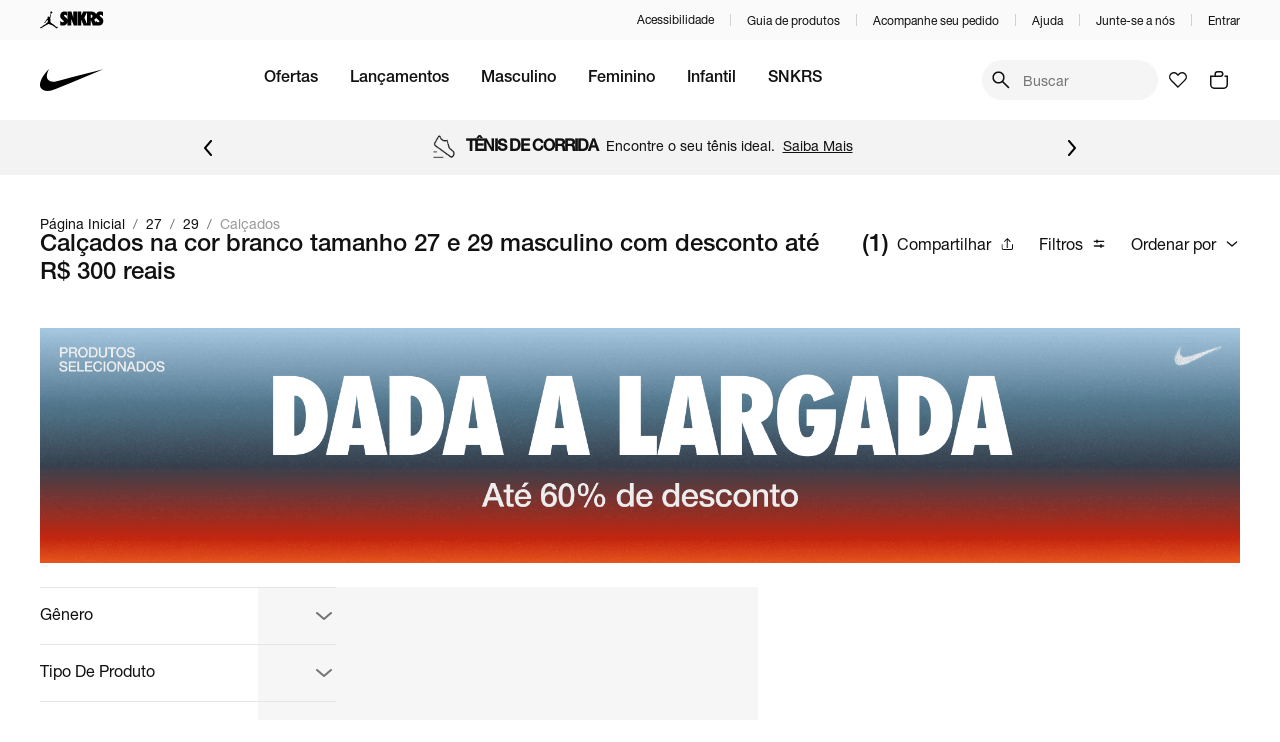

--- FILE ---
content_type: text/html; charset=utf-8
request_url: https://www.nike.com.br/nav/cor/branco/genero/masculino/ofertas/emoferta/preco/r200r300/tamanho/27/tamanho/29/tipodeproduto/calcados
body_size: 52864
content:
<!DOCTYPE html><html lang="pt-br" dir="ltr" prefix="og: http://ogp.me/ns#"><head><meta charSet="utf-8"/><meta name="viewport" content="width=device-width, maximum-scale=1, minimum-scale=1, initial-scale=1, user-scalable=no, shrink-to-fit=no"/><meta http-equiv="X-UA-Compatible" content="IE=edge,chrome=1"/><style type="text/css">.fresnel-container{margin:0;padding:0;}
@media not all and (min-width:0px) and (max-width:767.98px){.fresnel-at-xs{display:none!important;}}
@media not all and (min-width:768px) and (max-width:899.98px){.fresnel-at-sm{display:none!important;}}
@media not all and (min-width:900px) and (max-width:1023.98px){.fresnel-at-md{display:none!important;}}
@media not all and (min-width:1024px) and (max-width:1191.98px){.fresnel-at-lg{display:none!important;}}
@media not all and (min-width:1192px){.fresnel-at-xl{display:none!important;}}
@media not all and (max-width:767.98px){.fresnel-lessThan-sm{display:none!important;}}
@media not all and (max-width:899.98px){.fresnel-lessThan-md{display:none!important;}}
@media not all and (max-width:1023.98px){.fresnel-lessThan-lg{display:none!important;}}
@media not all and (max-width:1191.98px){.fresnel-lessThan-xl{display:none!important;}}
@media not all and (min-width:768px){.fresnel-greaterThan-xs{display:none!important;}}
@media not all and (min-width:900px){.fresnel-greaterThan-sm{display:none!important;}}
@media not all and (min-width:1024px){.fresnel-greaterThan-md{display:none!important;}}
@media not all and (min-width:1192px){.fresnel-greaterThan-lg{display:none!important;}}
@media not all and (min-width:0px){.fresnel-greaterThanOrEqual-xs{display:none!important;}}
@media not all and (min-width:768px){.fresnel-greaterThanOrEqual-sm{display:none!important;}}
@media not all and (min-width:900px){.fresnel-greaterThanOrEqual-md{display:none!important;}}
@media not all and (min-width:1024px){.fresnel-greaterThanOrEqual-lg{display:none!important;}}
@media not all and (min-width:1192px){.fresnel-greaterThanOrEqual-xl{display:none!important;}}
@media not all and (min-width:0px) and (max-width:767.98px){.fresnel-between-xs-sm{display:none!important;}}
@media not all and (min-width:0px) and (max-width:899.98px){.fresnel-between-xs-md{display:none!important;}}
@media not all and (min-width:0px) and (max-width:1023.98px){.fresnel-between-xs-lg{display:none!important;}}
@media not all and (min-width:0px) and (max-width:1191.98px){.fresnel-between-xs-xl{display:none!important;}}
@media not all and (min-width:768px) and (max-width:899.98px){.fresnel-between-sm-md{display:none!important;}}
@media not all and (min-width:768px) and (max-width:1023.98px){.fresnel-between-sm-lg{display:none!important;}}
@media not all and (min-width:768px) and (max-width:1191.98px){.fresnel-between-sm-xl{display:none!important;}}
@media not all and (min-width:900px) and (max-width:1023.98px){.fresnel-between-md-lg{display:none!important;}}
@media not all and (min-width:900px) and (max-width:1191.98px){.fresnel-between-md-xl{display:none!important;}}
@media not all and (min-width:1024px) and (max-width:1191.98px){.fresnel-between-lg-xl{display:none!important;}}
@media (pointer: coarse), (-moz-touch-enabled: 1){.fresnel-interaction-hover{display:none!important;}}
@media not all and (pointer: coarse), not all and (-moz-touch-enabled: 1){.fresnel-interaction-notHover{display:none!important;}}</style><link rel="preconnect" href="//static.nike.com.br"/><link rel="dns-prefetch" href="//static.nike.com.br"/><link rel="preconnect" href="//www.googletagmanager.com"/><link rel="dns-prefetch" href="//www.googletagmanager.com"/><link rel="preconnect" href="//www.google-analytics.com"/><link rel="dns-prefetch" href="//www.google-analytics.com"/><link rel="preconnect" href="//connect.facebook.net"/><link rel="dns-prefetch" href="//connect.facebook.net"/><link rel="preconnect" href="//imgnike-a.akamaihd.net"/><link rel="dns-prefetch" href="//imgnike-a.akamaihd.net"/><meta name="twitter:card" content="summary"/><meta name="twitter:site" content="@nike"/><meta name="twitter:creator" content="@nike"/><meta property="fb:app_id" content="gnj8hiadnrt55wvc1hk8rgvleq2oze"/><meta property="og:type" content="website"/><meta property="og:locale" content="pt_BR"/><meta property="og:site_name" content="Nike.com"/><meta name="google-site-verification" content="4g-R9-Ym1g1l4cQrwytfkLnSCCx3T2tLH75iqpoaWbw"/><meta name="msapplication-TileColor" content="#ffffff"/><meta name="msapplication-TileImage" content="https://static.nike.com.br/images/meta/ms-icon-144x144.png"/><meta name="msapplication-config" content="https://static.nike.com.br/images/meta/browserconfig.xml"/><meta name="theme-color" content="#ffffff"/><link rel="apple-touch-icon" sizes="57x57" href="https://static.nike.com.br/images/meta/apple-icon-57x57.png"/><link rel="apple-touch-icon" sizes="60x60" href="https://static.nike.com.br/images/meta/apple-icon-60x60.png"/><link rel="apple-touch-icon" sizes="72x72" href="https://static.nike.com.br/images/meta/apple-icon-72x72.png"/><link rel="apple-touch-icon" sizes="76x76" href="https://static.nike.com.br/images/meta/apple-icon-76x76.png"/><link rel="apple-touch-icon" sizes="114x114" href="https://static.nike.com.br/images/meta/apple-icon-114x114.png"/><link rel="apple-touch-icon" sizes="120x120" href="https://static.nike.com.br/images/meta/apple-icon-120x120.png"/><link rel="apple-touch-icon" sizes="144x144" href="https://static.nike.com.br/images/meta/apple-icon-144x144.png"/><link rel="apple-touch-icon" sizes="152x152" href="https://static.nike.com.br/images/meta/apple-icon-152x152.png"/><link rel="apple-touch-icon" sizes="180x180" href="https://static.nike.com.br/images/meta/apple-icon-180x180.png"/><link rel="icon" type="image/png" sizes="192x192" href="https://static.nike.com.br/images/meta/android-icon-192x192.png"/><link rel="icon" type="image/png" sizes="32x32" href="https://static.nike.com.br/images/meta/favicon-32x32.png"/><link rel="icon" type="image/png" sizes="96x96" href="https://static.nike.com.br/images/meta/favicon-96x96.png"/><link rel="icon" type="image/png" sizes="16x16" href="https://static.nike.com.br/images/meta/favicon-16x16.png"/><link rel="manifest" href="https://static.nike.com.br/images/meta/manifest.json"/><script type="application/ld+json">{"@context":"https://schema.org","@type":"Organization","name":"Nike.com","url":"https://nike.com.br","sameAs":["https://www.facebook.com/nike","https://www.youtube.com/user/nike","https://www.instagram.com/nike/","https://www.twitter.com/Nike/"]}</script><script type="application/ld+json">{"@context":"https://schema.org","@type":"Organization","url":"https://nike.com.br","logo":"https://static.nike.com.br/images/meta/swoosh-logo-black.png","contactPoint":[{"telephone":"+55 (11) 4935-2323","contactType":"Fale conosco","areaServed":"BR","availableLanguage":["Brazilian Portuguese"],"@type":"ContactPoint"}]}</script><script type="application/ld+json">{"@context":"https://schema.org","@type":"WebSite","url":"https://nike.com.br","potentialAction":[{"@type":"SearchAction","target":"https://nike.com.br/busca?term={search_term_string}","query-input":"required name=search_term_string"}]}</script><link rel="preload" as="image" imageSrcSet="https://static.nike.com.br/v11-238-0/images/brands/logo.svg 1x, https://static.nike.com.br/v11-238-0/images/brands/logo.svg 2x" fetchpriority="high"/><title>Calçados na cor branco tamanho 27 e 29 masculino com desconto até R$ 300 reais - Nike - Ofertas e Preços</title><meta name="robots" content="noindex,nofollow"/><meta name="description" content="Só na Nike você encontra ofertas de Calçados na cor branco tamanho 27 e 29 masculino com desconto até R$ 300 reais com exclusividade e pelos melhores preços. Confira! Da Nike para você. Para atletas. Para o mundo. Nike.com.br"/><meta property="og:title" content="Calçados na cor branco tamanho 27 e 29 masculino com desconto até R$ 300 reais - Nike - Ofertas e Preços"/><meta property="og:description" content="Só na Nike você encontra ofertas de Calçados na cor branco tamanho 27 e 29 masculino com desconto até R$ 300 reais com exclusividade e pelos melhores preços. Confira! Da Nike para você. Para atletas. Para o mundo. Nike.com.br"/><link rel="canonical" href="https://www.nike.com.br/nav/cor/branco/genero/masculino/ofertas/emoferta/preco/r200r300/tamanho/27/tamanho/29/tipodeproduto/calcados"/><link rel="preload" as="image" imageSrcSet="https://imgnike-a.akamaihd.net/48x48/02656255.jpg 48w, https://imgnike-a.akamaihd.net/80x80/02656255.jpg 80w, https://imgnike-a.akamaihd.net/120x120/02656255.jpg 120w, https://imgnike-a.akamaihd.net/250x250/02656255.jpg 250w, https://imgnike-a.akamaihd.net/360x360/02656255.jpg 360w, https://imgnike-a.akamaihd.net/768x768/02656255.jpg 768w, https://imgnike-a.akamaihd.net/1024x1024/02656255.jpg 1024w, https://imgnike-a.akamaihd.net/1366x1366/02656255.jpg 1366w, https://imgnike-a.akamaihd.net/1920x1920/02656255.jpg 1920w" imageSizes="(min-width: 1201px) 15vw, (min-width: 1025px) 10vw, 40vw" fetchpriority="high"/><meta name="next-head-count" content="42"/><link rel="preload" href="https://static.nike.com.br/fonts/HelveticaNeue/regular/helveticaNeueRegular.woff2" as="font" crossorigin="" fetchPriority="high" type="font/woff2"/><link rel="preload" href="https://static.nike.com.br/fonts/HelveticaNeue/medium/helveticaNeueMedium.woff2" as="font" crossorigin="" fetchPriority="high" type="font/woff2"/><link rel="preload" as="style" fetchPriority="high" href="https://static.nike.com.br/fonts/HelveticaNeue/fontface-helvetica-neue.style.css"/><link rel="stylesheet" href="https://static.nike.com.br/fonts/HelveticaNeue/fontface-helvetica-neue.style.css"/><link rel="preload" href="https://static.nike.com.br/fonts/Futura/Nike-Futura-ot-300.woff2" as="font" crossorigin="" fetchPriority="high" type="font/woff2"/><link rel="preload" as="style" fetchPriority="high" href="https://static.nike.com.br/fonts/Futura/fontface-futura.style.css"/><link rel="stylesheet" href="https://static.nike.com.br/fonts/Futura/fontface-futura.style.css"/><link rel="preload" href="https://static.nike.com.br/fonts/HelveticaNow/HelveticaNowDisplay.woff2" as="font" crossorigin="" fetchPriority="high" type="font/woff2"/><link rel="preload" href="https://static.nike.com.br/fonts/HelveticaNow/HelveticaNowDisplayMedium.woff2" as="font" crossorigin="" fetchPriority="high" type="font/woff2"/><link rel="preload" as="style" fetchPriority="high" href="https://static.nike.com.br/fonts/HelveticaNow/fontface-helvetica-now-display.style.css"/><link rel="stylesheet" href="https://static.nike.com.br/fonts/HelveticaNow/fontface-helvetica-now-display.style.css"/><link rel="preload" href="https://static.nike.com.br/fonts/HelveticaNow/HelveticaNowText.woff2" as="font" crossorigin="" fetchPriority="high" type="font/woff2"/><link rel="preload" href="https://static.nike.com.br/fonts/HelveticaNow/HelveticaNowTextMedium.woff2" as="font" crossorigin="" fetchPriority="high" type="font/woff2"/><link rel="preload" as="style" fetchPriority="high" href="https://static.nike.com.br/fonts/HelveticaNow/fontface-helvetica-now-text.style.css"/><link rel="stylesheet" href="https://static.nike.com.br/fonts/HelveticaNow/fontface-helvetica-now-text.style.css"/><link rel="preload" href="https://static.nike.com.br/v11-238-0/_next/static/css/3ee7861de313a601.css" as="style"/><link rel="stylesheet" href="https://static.nike.com.br/v11-238-0/_next/static/css/3ee7861de313a601.css" data-n-g=""/><noscript data-n-css=""></noscript><script defer="" nomodule="" src="https://static.nike.com.br/v11-238-0/_next/static/chunks/polyfills-42372ed130431b0a.js"></script><script defer="" src="https://static.nike.com.br/v11-238-0/_next/static/chunks/5423.63b2eb163c1fc2cd.js"></script><script defer="" src="https://static.nike.com.br/v11-238-0/_next/static/chunks/6576.6cdcc32d7977c47a.js"></script><script defer="" src="https://static.nike.com.br/v11-238-0/_next/static/chunks/3302.2e86c71d79401532.js"></script><script defer="" src="https://static.nike.com.br/v11-238-0/_next/static/chunks/7811.b4dd83180f2f9b81.js"></script><script defer="" src="https://static.nike.com.br/v11-238-0/_next/static/chunks/9261.68cc4af4180aa4e3.js"></script><script src="https://static.nike.com.br/v11-238-0/_next/static/chunks/webpack-a2110a1ddd2558c8.js" defer=""></script><script src="https://static.nike.com.br/v11-238-0/_next/static/chunks/framework-85e1a84b78e55ca3.js" defer=""></script><script src="https://static.nike.com.br/v11-238-0/_next/static/chunks/main-005350c88846eacf.js" defer=""></script><script src="https://static.nike.com.br/v11-238-0/_next/static/chunks/pages/_app-008f4a0432859b3a.js" defer=""></script><script src="https://static.nike.com.br/v11-238-0/_next/static/chunks/pages/nav/%5B%5B...navSlug%5D%5D-5d3193074bd5871e.js" defer=""></script><script src="https://static.nike.com.br/v11-238-0/_next/static/v11-238-0/_buildManifest.js" defer=""></script><script src="https://static.nike.com.br/v11-238-0/_next/static/v11-238-0/_ssgManifest.js" defer=""></script><style data-styled="" data-styled-version="5.3.11">.hYuRMP{border-color:#F5F5F5;border-style:solid;border-width:1px 0 0;}/*!sc*/
.hYuRMP img{max-width:100%;}/*!sc*/
data-styled.g1[id="Accordionstyled__ItemWrapper-sc-b3g7jv-0"]{content:"hYuRMP,"}/*!sc*/
.cXHwir{width:100%;}/*!sc*/
data-styled.g2[id="Accordionstyled__ListWrapper-sc-b3g7jv-1"]{content:"cXHwir,"}/*!sc*/
.iNBWSZ{display:-webkit-box;display:-webkit-flex;display:-ms-flexbox;display:flex;-webkit-flex-shrink:0;-ms-flex-negative:0;flex-shrink:0;overflow:hidden;-webkit-align-items:flex-end;-webkit-box-align:flex-end;-ms-flex-align:flex-end;align-items:flex-end;}/*!sc*/
data-styled.g3[id="Accordionstyled__HeaderContent-sc-b3g7jv-2"]{content:"iNBWSZ,"}/*!sc*/
.zsfVn{width:100%;padding:24px 0;border:none;box-sizing:content-box;display:-webkit-box;display:-webkit-flex;display:-ms-flexbox;display:flex;-webkit-box-pack:justify;-webkit-justify-content:space-between;-ms-flex-pack:justify;justify-content:space-between;background:transparent;cursor:pointer;text-align:left;}/*!sc*/
.zsfVn:hover{background-color:rgba(17,17,17,0.08);}/*!sc*/
.zsfVn:focus-visible{outline:none;box-shadow:0 0 0px 4px rgba(38,119,208,0.24);}/*!sc*/
data-styled.g4[id="Accordionstyled__ToggleButton-sc-b3g7jv-3"]{content:"zsfVn,"}/*!sc*/
.deNwZP{margin:24px 0;}/*!sc*/
data-styled.g5[id="Accordionstyled__SectionContent-sc-b3g7jv-4"]{content:"deNwZP,"}/*!sc*/
.hCvUkj{margin-top:0;margin-right:0;margin-bottom:0;margin-left:0;font-family:var(--font-helvetica,'Helvetica Neue','Helvetica',sans-serif);line-height:1.2;font-size:var(--host-rem-14,.875rem);line-height:1.5;font-weight:400;}/*!sc*/
@media (min-width:1024px){.hCvUkj{font-size:var(--host-rem-16,1rem);}}/*!sc*/
data-styled.g7[id="Typographystyled__Paragraph-sc-bdxvrr-1"]{content:"hCvUkj,"}/*!sc*/
.cmHa-dW{margin-top:0;margin-right:0;margin-bottom:16px;margin-left:24px;font-family:var(--font-helvetica,'Helvetica Neue','Helvetica',sans-serif);line-height:1.2;font-weight:500;font-size:var(--host-rem-24,1.5rem);}/*!sc*/
@media (min-width:1024px){.cmHa-dW{font-size:var(--host-rem-32,2rem);}}/*!sc*/
.cgmZMc{margin-top:0;margin-right:8px;margin-bottom:0;margin-left:0;font-family:var(--font-helvetica,'Helvetica Neue','Helvetica',sans-serif);line-height:1.2;color:#111111;font-weight:500;font-size:var(--host-rem-14,.875rem);}/*!sc*/
@media (min-width:1024px){.cgmZMc{font-size:var(--host-rem-16,1rem);}}/*!sc*/
.fEKCZS{margin-top:0;margin-right:0;margin-bottom:0;margin-left:0;font-family:var(--font-helvetica,'Helvetica Neue','Helvetica',sans-serif);line-height:1.2;font-weight:500;font-size:var(--host-rem-18,1.125rem);}/*!sc*/
@media (min-width:1024px){.fEKCZS{font-size:var(--host-rem-20,1.25rem);}}/*!sc*/
data-styled.g8[id="Typographystyled__Subtitle-sc-bdxvrr-2"]{content:"cmHa-dW,cgmZMc,fEKCZS,"}/*!sc*/
.eyhLUz{margin-top:0;margin-right:0;margin-bottom:0;margin-left:0;font-family:var(--font-helvetica,'Helvetica Neue','Helvetica',sans-serif);line-height:1.2;font-size:var(--host-rem-14,.875rem);font-weight:400;font-size:var(--host-rem-14,.875rem);}/*!sc*/
@media (min-width:1024px){.eyhLUz{font-size:var(--host-rem-16,1rem);}}/*!sc*/
@media (min-width:1024px){.eyhLUz{line-height:1.5;}}/*!sc*/
data-styled.g11[id="Typographystyled__Simple-sc-bdxvrr-5"]{content:"eyhLUz,"}/*!sc*/
.fuiJTw{outline:none;-webkit-align-items:center;-webkit-box-align:center;-ms-flex-align:center;align-items:center;box-sizing:border-box;font:500 var(--host-rem-14,.875rem) var(--font-helvetica,'Helvetica Neue','Helvetica',sans-serif);display:-webkit-inline-box;display:-webkit-inline-flex;display:-ms-inline-flexbox;display:inline-flex;-webkit-box-pack:center;-webkit-justify-content:center;-ms-flex-pack:center;justify-content:center;-webkit-text-decoration:none;text-decoration:none;text-align:center;border-style:solid;border-width:1px;border-radius:500px;gap:8px;position:relative;overflow:hidden;-webkit-transition:opacity 304ms,-webkit-transform 304ms,background 304ms,box-shadow 304ms;-webkit-transition:opacity 304ms,transform 304ms,background 304ms,box-shadow 304ms;transition:opacity 304ms,transform 304ms,background 304ms,box-shadow 304ms;cursor:pointer;pointer-events:auto;background:transparent;color:#111111;border-color:transparent;height:32px;padding:0 16px;border-radius:32px;padding:0;width:32px;}/*!sc*/
.fuiJTw:hover{opacity:0.64;}/*!sc*/
.fuiJTw:focus-visible{box-shadow:0 0 0px 4px rgba(38,119,208,0.24);}/*!sc*/
.fuiJTw:active{-webkit-transform:scale(0.94);-ms-transform:scale(0.94);transform:scale(0.94);box-shadow:none;}/*!sc*/
@media (min-width:720px){.fuiJTw{font-size:var(--host-rem-16,1rem);gap:16px;}}/*!sc*/
.fuiJTw > i{color:#111111;}/*!sc*/
@media (min-width:720px){.fuiJTw{height:40px;}}/*!sc*/
.fuiJTw svg{font-size:var(--host-rem-16,1rem);}/*!sc*/
@media (min-width:720px){.fuiJTw{width:40px;}.fuiJTw svg{font-size:24px;}}/*!sc*/
.isMenN{outline:none;-webkit-align-items:center;-webkit-box-align:center;-ms-flex-align:center;align-items:center;box-sizing:border-box;font:500 var(--host-rem-14,.875rem) var(--font-helvetica,'Helvetica Neue','Helvetica',sans-serif);display:-webkit-inline-box;display:-webkit-inline-flex;display:-ms-inline-flexbox;display:inline-flex;-webkit-box-pack:center;-webkit-justify-content:center;-ms-flex-pack:center;justify-content:center;-webkit-text-decoration:none;text-decoration:none;text-align:center;border-style:solid;border-width:1px;border-radius:500px;gap:8px;position:relative;overflow:hidden;-webkit-transition:opacity 304ms,-webkit-transform 304ms,background 304ms,box-shadow 304ms;-webkit-transition:opacity 304ms,transform 304ms,background 304ms,box-shadow 304ms;transition:opacity 304ms,transform 304ms,background 304ms,box-shadow 304ms;cursor:pointer;pointer-events:auto;background:transparent;color:#111111;border-color:transparent;height:32px;padding:0 16px;}/*!sc*/
.isMenN:hover{opacity:0.64;}/*!sc*/
.isMenN:focus-visible{box-shadow:0 0 0px 4px rgba(38,119,208,0.24);}/*!sc*/
.isMenN:active{-webkit-transform:scale(0.94);-ms-transform:scale(0.94);transform:scale(0.94);box-shadow:none;}/*!sc*/
@media (min-width:720px){.isMenN{font-size:var(--host-rem-16,1rem);gap:16px;}}/*!sc*/
.isMenN > i{color:#111111;}/*!sc*/
@media (min-width:720px){.isMenN{height:40px;}}/*!sc*/
.isMenN svg{font-size:var(--host-rem-16,1rem);}/*!sc*/
.cHcXtm{outline:none;-webkit-align-items:center;-webkit-box-align:center;-ms-flex-align:center;align-items:center;box-sizing:border-box;font:400 var(--host-rem-14,.875rem) var(--font-helvetica,'Helvetica Neue','Helvetica',sans-serif);display:-webkit-inline-box;display:-webkit-inline-flex;display:-ms-inline-flexbox;display:inline-flex;-webkit-box-pack:center;-webkit-justify-content:center;-ms-flex-pack:center;justify-content:center;-webkit-text-decoration:none;text-decoration:none;text-align:center;border-style:solid;border-width:1px;border-radius:24px;gap:8px;position:relative;overflow:hidden;-webkit-transition:opacity 304ms,-webkit-transform 304ms,background 304ms,box-shadow 304ms;-webkit-transition:opacity 304ms,transform 304ms,background 304ms,box-shadow 304ms;transition:opacity 304ms,transform 304ms,background 304ms,box-shadow 304ms;cursor:pointer;pointer-events:auto;background:#111111;color:#FFFFFF;border-color:#111111;height:32px;padding:0 24px;border-radius:32px;padding:0;width:32px;}/*!sc*/
.cHcXtm:hover{opacity:0.64;}/*!sc*/
.cHcXtm:focus-visible{box-shadow:0 0 0px 4px rgba(38,119,208,0.24);}/*!sc*/
.cHcXtm:active{-webkit-transform:scale(0.94);-ms-transform:scale(0.94);transform:scale(0.94);box-shadow:none;}/*!sc*/
@media (min-width:720px){.cHcXtm{font-size:var(--host-rem-16,1rem);gap:24px;}}/*!sc*/
.cHcXtm > i{color:#FFFFFF;}/*!sc*/
@media (min-width:720px){.cHcXtm{height:40px;}}/*!sc*/
.cHcXtm svg{font-size:var(--host-rem-16,1rem);}/*!sc*/
@media (min-width:720px){.cHcXtm{width:40px;}.cHcXtm svg{font-size:24px;}}/*!sc*/
.edFSId{outline:none;-webkit-align-items:center;-webkit-box-align:center;-ms-flex-align:center;align-items:center;box-sizing:border-box;font:500 var(--host-rem-14,.875rem) var(--font-helvetica,'Helvetica Neue','Helvetica',sans-serif);display:-webkit-inline-box;display:-webkit-inline-flex;display:-ms-inline-flexbox;display:inline-flex;-webkit-box-pack:center;-webkit-justify-content:center;-ms-flex-pack:center;justify-content:center;-webkit-text-decoration:none;text-decoration:none;text-align:center;border-style:solid;border-width:1px;border-radius:500px;gap:8px;position:relative;overflow:hidden;-webkit-transition:opacity 304ms,-webkit-transform 304ms,background 304ms,box-shadow 304ms;-webkit-transition:opacity 304ms,transform 304ms,background 304ms,box-shadow 304ms;transition:opacity 304ms,transform 304ms,background 304ms,box-shadow 304ms;cursor:pointer;pointer-events:auto;background:#111111;color:#FFFFFF;border-color:#111111;height:32px;padding:0 16px;}/*!sc*/
.edFSId:hover{opacity:0.64;}/*!sc*/
.edFSId:focus-visible{box-shadow:0 0 0px 4px rgba(38,119,208,0.24);}/*!sc*/
.edFSId:active{-webkit-transform:scale(0.94);-ms-transform:scale(0.94);transform:scale(0.94);box-shadow:none;}/*!sc*/
@media (min-width:720px){.edFSId{font-size:var(--host-rem-16,1rem);gap:16px;}}/*!sc*/
.edFSId > i{color:#FFFFFF;}/*!sc*/
@media (min-width:720px){.edFSId{height:40px;}}/*!sc*/
.edFSId svg{font-size:var(--host-rem-16,1rem);}/*!sc*/
.iMllhM{outline:none;-webkit-align-items:center;-webkit-box-align:center;-ms-flex-align:center;align-items:center;box-sizing:border-box;font:400 var(--host-rem-14,.875rem) var(--font-helvetica,'Helvetica Neue','Helvetica',sans-serif);display:-webkit-inline-box;display:-webkit-inline-flex;display:-ms-inline-flexbox;display:inline-flex;-webkit-box-pack:center;-webkit-justify-content:center;-ms-flex-pack:center;justify-content:center;-webkit-text-decoration:none;text-decoration:none;text-align:center;border-style:solid;border-width:1px;border-radius:24px;gap:8px;position:relative;overflow:hidden;-webkit-transition:opacity 304ms,-webkit-transform 304ms,background 304ms,box-shadow 304ms;-webkit-transition:opacity 304ms,transform 304ms,background 304ms,box-shadow 304ms;transition:opacity 304ms,transform 304ms,background 304ms,box-shadow 304ms;cursor:pointer;pointer-events:auto;background:#111111;color:#FFFFFF;border-color:#111111;height:48px;padding:0 48px;border-radius:48px;padding:0;width:48px;}/*!sc*/
.iMllhM:hover{opacity:0.64;}/*!sc*/
.iMllhM:focus-visible{box-shadow:0 0 0px 4px rgba(38,119,208,0.24);}/*!sc*/
.iMllhM:active{-webkit-transform:scale(0.94);-ms-transform:scale(0.94);transform:scale(0.94);box-shadow:none;}/*!sc*/
@media (min-width:720px){.iMllhM{font-size:var(--host-rem-16,1rem);gap:24px;}}/*!sc*/
.iMllhM > i{color:#FFFFFF;}/*!sc*/
@media (min-width:720px){.iMllhM{height:56px;}}/*!sc*/
.iMllhM svg{font-size:var(--host-rem-24,1.5rem);}/*!sc*/
@media (min-width:720px){.iMllhM{width:56px;}.iMllhM svg{font-size:32px;}}/*!sc*/
.KjwXp{outline:none;-webkit-align-items:center;-webkit-box-align:center;-ms-flex-align:center;align-items:center;box-sizing:border-box;font:400 var(--host-rem-14,.875rem) var(--font-helvetica,'Helvetica Neue','Helvetica',sans-serif);display:-webkit-inline-box;display:-webkit-inline-flex;display:-ms-inline-flexbox;display:inline-flex;-webkit-box-pack:center;-webkit-justify-content:center;-ms-flex-pack:center;justify-content:center;-webkit-text-decoration:none;text-decoration:none;text-align:center;border-style:solid;border-width:1px;border-radius:24px;gap:8px;position:relative;overflow:hidden;-webkit-transition:opacity 304ms,-webkit-transform 304ms,background 304ms,box-shadow 304ms;-webkit-transition:opacity 304ms,transform 304ms,background 304ms,box-shadow 304ms;transition:opacity 304ms,transform 304ms,background 304ms,box-shadow 304ms;cursor:pointer;pointer-events:auto;background:transparent;color:#111111;border-color:transparent;height:48px;padding:0 48px;}/*!sc*/
.KjwXp:hover{opacity:0.64;}/*!sc*/
.KjwXp:focus-visible{box-shadow:0 0 0px 4px rgba(38,119,208,0.24);}/*!sc*/
.KjwXp:active{-webkit-transform:scale(0.94);-ms-transform:scale(0.94);transform:scale(0.94);box-shadow:none;}/*!sc*/
@media (min-width:720px){.KjwXp{font-size:var(--host-rem-16,1rem);gap:24px;}}/*!sc*/
.KjwXp > i{color:#111111;}/*!sc*/
@media (min-width:720px){.KjwXp{height:56px;}}/*!sc*/
.KjwXp svg{font-size:var(--host-rem-24,1.5rem);}/*!sc*/
.srayP{outline:none;-webkit-align-items:center;-webkit-box-align:center;-ms-flex-align:center;align-items:center;box-sizing:border-box;font:500 var(--host-rem-14,.875rem) var(--font-helvetica,'Helvetica Neue','Helvetica',sans-serif);display:-webkit-inline-box;display:-webkit-inline-flex;display:-ms-inline-flexbox;display:inline-flex;-webkit-box-pack:center;-webkit-justify-content:center;-ms-flex-pack:center;justify-content:center;-webkit-text-decoration:none;text-decoration:none;text-align:center;border-style:solid;border-width:1px;border-radius:500px;gap:8px;position:relative;overflow:hidden;-webkit-transition:opacity 304ms,-webkit-transform 304ms,background 304ms,box-shadow 304ms;-webkit-transition:opacity 304ms,transform 304ms,background 304ms,box-shadow 304ms;transition:opacity 304ms,transform 304ms,background 304ms,box-shadow 304ms;cursor:pointer;pointer-events:auto;background:#111111;color:#FFFFFF;border-color:#111111;height:48px;padding:0 24px;width:100%;}/*!sc*/
.srayP:hover{opacity:0.64;}/*!sc*/
.srayP:focus-visible{box-shadow:0 0 0px 4px rgba(38,119,208,0.24);}/*!sc*/
.srayP:active{-webkit-transform:scale(0.94);-ms-transform:scale(0.94);transform:scale(0.94);box-shadow:none;}/*!sc*/
@media (min-width:720px){.srayP{font-size:var(--host-rem-16,1rem);gap:16px;}}/*!sc*/
.srayP > i{color:#FFFFFF;}/*!sc*/
@media (min-width:720px){.srayP{height:56px;}}/*!sc*/
.srayP svg{font-size:var(--host-rem-24,1.5rem);}/*!sc*/
data-styled.g21[id="Buttonstyled__Wrapper-sc-1l40qr2-0"]{content:"fuiJTw,isMenN,cHcXtm,edFSId,iMllhM,KjwXp,srayP,"}/*!sc*/
.hngPYY{margin-top:0;margin-right:16px;margin-bottom:0;margin-left:16px;border-style:solid;border-width:0;border-color:#D2D2D2;border-right-width:1px;height:12rem;width:0;}/*!sc*/
.ljzXCL{margin-top:0;margin-right:0;margin-bottom:0;margin-left:0;margin:32px 0;border-style:solid;border-width:0;border-color:#D2D2D2;border-top-width:1px;width:100%;height:0;}/*!sc*/
@media (min-width:1024px){.ljzXCL{margin-top:0;margin-right:0;margin-bottom:0;margin-left:0;margin:40px 0;}}/*!sc*/
data-styled.g33[id="Dividerstyled__Divider-sc-1bj40kn-0"]{content:"hngPYY,ljzXCL,"}/*!sc*/
.jmmzWy{font-family:var(--font-helvetica,'Helvetica Neue','Helvetica',sans-serif);font-weight:500;cursor:pointer;display:-webkit-inline-box;display:-webkit-inline-flex;display:-ms-inline-flexbox;display:inline-flex;-webkit-box-pack:center;-webkit-justify-content:center;-ms-flex-pack:center;justify-content:center;-webkit-align-items:center;-webkit-box-align:center;-ms-flex-align:center;align-items:center;gap:4px;color:#111111;-webkit-text-decoration:none;text-decoration:none;font-size:var(--host-rem-14,.875rem);}/*!sc*/
.jmmzWy:hover{opacity:0.64;}/*!sc*/
.jmmzWy:focus{box-shadow:0 0 0px 4px rgba(38,119,208,0.24);opacity:0.64;outline:none;}/*!sc*/
.iulaBs{font-family:var(--font-helvetica,'Helvetica Neue','Helvetica',sans-serif);font-weight:500;cursor:pointer;display:-webkit-inline-box;display:-webkit-inline-flex;display:-ms-inline-flexbox;display:inline-flex;-webkit-box-pack:center;-webkit-justify-content:center;-ms-flex-pack:center;justify-content:center;-webkit-align-items:center;-webkit-box-align:center;-ms-flex-align:center;align-items:center;gap:4px;color:inherit;-webkit-text-decoration:none;text-decoration:none;font-size:var(--host-rem-14,.875rem);}/*!sc*/
.iulaBs:hover{opacity:0.64;}/*!sc*/
.iulaBs:focus{box-shadow:0 0 0px 4px rgba(38,119,208,0.24);opacity:0.64;outline:none;}/*!sc*/
.hhmbgb{font-family:var(--font-helvetica,'Helvetica Neue','Helvetica',sans-serif);font-weight:500;cursor:pointer;display:-webkit-inline-box;display:-webkit-inline-flex;display:-ms-inline-flexbox;display:inline-flex;-webkit-box-pack:center;-webkit-justify-content:center;-ms-flex-pack:center;justify-content:center;-webkit-align-items:center;-webkit-box-align:center;-ms-flex-align:center;align-items:center;gap:4px;color:inherit;-webkit-text-decoration:none;text-decoration:none;font-size:var(--host-rem-16,1rem);}/*!sc*/
.hhmbgb:hover{opacity:0.64;}/*!sc*/
.hhmbgb:focus{box-shadow:0 0 0px 4px rgba(38,119,208,0.24);opacity:0.64;outline:none;}/*!sc*/
.ftwZPE{font-family:var(--font-helvetica,'Helvetica Neue','Helvetica',sans-serif);font-weight:500;cursor:pointer;display:-webkit-inline-box;display:-webkit-inline-flex;display:-ms-inline-flexbox;display:inline-flex;-webkit-box-pack:center;-webkit-justify-content:center;-ms-flex-pack:center;justify-content:center;-webkit-align-items:center;-webkit-box-align:center;-ms-flex-align:center;align-items:center;gap:4px;color:inherit;-webkit-text-decoration:underline;text-decoration:underline;font-size:var(--host-rem-14,.875rem);}/*!sc*/
.ftwZPE:hover{opacity:0.64;}/*!sc*/
.ftwZPE:focus{box-shadow:0 0 0px 4px rgba(38,119,208,0.24);opacity:0.64;outline:none;}/*!sc*/
data-styled.g64[id="Linkstyled__Link-sc-111jz8f-0"]{content:"jmmzWy,iulaBs,hhmbgb,ftwZPE,"}/*!sc*/
.gnFcJb{font-family:var(--font-helvetica,'Helvetica Neue','Helvetica',sans-serif);font-weight:400;font-size:var(--host-rem-14,.875rem);color:#111111;line-height:1.5;border:none;outline:none;background:transparent;padding:8px;-webkit-box-flex:1;-webkit-flex-grow:1;-ms-flex-positive:1;flex-grow:1;width:100%;}/*!sc*/
.gnFcJb::-webkit-input-placeholder{color:#CCCCCC;}/*!sc*/
.gnFcJb::-moz-placeholder{color:#CCCCCC;}/*!sc*/
.gnFcJb:-ms-input-placeholder{color:#CCCCCC;}/*!sc*/
.gnFcJb::placeholder{color:#CCCCCC;}/*!sc*/
.gnFcJb.focus-visible + ::after{content:'';display:block;position:absolute;right:0;left:0;top:0;bottom:0;z-index:100;box-shadow:0 0 0px 4px rgba(38,119,208,0.24);border-radius:500px;}/*!sc*/
data-styled.g89[id="SearchBar__StyledSearchBar-sc-1a5yti2-0"]{content:"gnFcJb,"}/*!sc*/
.jENepC{width:100%;height:40px;display:-webkit-box;display:-webkit-flex;display:-ms-flexbox;display:flex;-webkit-flex-direction:row-reverse;-ms-flex-direction:row-reverse;flex-direction:row-reverse;-webkit-align-items:center;-webkit-box-align:center;-ms-flex-align:center;align-items:center;background:#FAFAFA;border-radius:500px;box-sizing:border-box;padding:4px;position:relative;}/*!sc*/
.jENepC:hover{background:#F5F5F5;}/*!sc*/
data-styled.g90[id="SearchBar__StyledForm-sc-1a5yti2-1"]{content:"jENepC,"}/*!sc*/
.ffwAJi .Toastify{--toastify-color-light:#fff;--toastify-color-dark:#121212;--toastify-color-info:#3498db;--toastify-color-success:#07bc0c;--toastify-color-warning:#f1c40f;--toastify-color-error:#e74c3c;--toastify-color-transparent:rgba(255,255,255,0.7);--toastify-icon-color-info:var(--toastify-color-info);--toastify-icon-color-success:var(--toastify-color-success);--toastify-icon-color-warning:var(--toastify-color-warning);--toastify-icon-color-error:var(--toastify-color-error);--toastify-toast-width:320px;--toastify-toast-background:#fff;--toastify-toast-min-height:64px;--toastify-toast-max-height:800px;--toastify-font-family:sans-serif;--toastify-z-index:9999;--toastify-text-color-light:#757575;--toastify-text-color-dark:#fff;--toastify-text-color-info:#fff;--toastify-text-color-success:#fff;--toastify-text-color-warning:#fff;--toastify-text-color-error:#fff;--toastify-spinner-color:#616161;--toastify-spinner-color-empty-area:#e0e0e0;--toastify-color-progress-light:linear-gradient( to right,#4cd964,#5ac8fa,#007aff,#34aadc,#5856d6,#ff2d55 );--toastify-color-progress-dark:#bb86fc;--toastify-color-progress-info:var(--toastify-color-info);--toastify-color-progress-success:var(--toastify-color-success);--toastify-color-progress-warning:var(--toastify-color-warning);--toastify-color-progress-error:var(--toastify-color-error);}/*!sc*/
.ffwAJi .Toastify__toast-container{z-index:9999;-webkit-transform:translate3d(0,0,var(--toastify-z-index) px);-ms-transform:translate3d(0,0,var(--toastify-z-index) px);transform:translate3d(0,0,var(--toastify-z-index) px);position:fixed;box-sizing:border-box;color:#fff;}/*!sc*/
.ffwAJi .Toastify__toast-container--top-left{top:1em;left:1em;}/*!sc*/
.ffwAJi .Toastify__toast-container--top-center{top:1em;left:50%;-webkit-transform:translateX(-50%);-ms-transform:translateX(-50%);transform:translateX(-50%);}/*!sc*/
.ffwAJi .Toastify__toast-container--top-right{top:1em;right:1em;}/*!sc*/
.ffwAJi .Toastify__toast-container--bottom-left{bottom:1em;left:1em;}/*!sc*/
.ffwAJi .Toastify__toast-container--bottom-center{bottom:1em;left:50%;-webkit-transform:translateX(-50%);-ms-transform:translateX(-50%);transform:translateX(-50%);}/*!sc*/
.ffwAJi .Toastify__toast-container--bottom-right{bottom:1em;right:1em;}/*!sc*/
.ffwAJi .Toastify__toast{position:relative;min-height:var(--toastify-toast-min-height);box-sizing:border-box;margin-bottom:1px;padding:8px;border-radius:4px;box-shadow:0 1px 10px 0 rgba(0,0,0,0.1),0 2px 15px 0 rgba(0,0,0,0.05);display:-ms-flexbox;display:-webkit-box;display:-webkit-flex;display:-ms-flexbox;display:flex;-ms-flex-pack:justify;-webkit-box-pack:justify;-webkit-justify-content:space-between;-ms-flex-pack:justify;justify-content:space-between;max-height:var(--toastify-toast-max-height);overflow:hidden;font-family:var(--toastify-font-family);cursor:pointer;direction:ltr;z-index:0;}/*!sc*/
.ffwAJi .Toastify__toast--rtl{direction:rtl;}/*!sc*/
.ffwAJi .Toastify__toast-body{margin:auto 0;-ms-flex:1 1 auto;-webkit-flex:1 1 auto;-ms-flex:1 1 auto;flex:1 1 auto;padding:6px;display:-ms-flexbox;display:-webkit-box;display:-webkit-flex;display:-ms-flexbox;display:flex;-ms-flex-align:center;-webkit-align-items:center;-webkit-box-align:center;-ms-flex-align:center;align-items:center;}/*!sc*/
.ffwAJi .Toastify__toast-body > div:last-child{-ms-flex:1;-webkit-flex:1;-ms-flex:1;flex:1;}/*!sc*/
.ffwAJi .Toastify__toast-icon{margin-inline-end:16px;width:16px;-webkit-margin-end:16px;-ms-flex-negative:0;-webkit-flex-shrink:0;-ms-flex-negative:0;flex-shrink:0;display:-ms-flexbox;display:-webkit-box;display:-webkit-flex;display:-ms-flexbox;display:flex;}/*!sc*/
@media (min-width:1024px){.ffwAJi .Toastify__toast-icon{width:24px;-webkit-margin-end:16px;margin-inline-end:16px;}}/*!sc*/
.ffwAJi .Toastify__toast-icon:empty{width:0;-webkit-margin-end:0;margin-inline-end:0;}/*!sc*/
.ffwAJi .Toastify--animate{-webkit-animation-fill-mode:both;animation-fill-mode:both;-webkit-animation-duration:0.7s;animation-duration:0.7s;}/*!sc*/
.ffwAJi .Toastify--animate-icon{-webkit-animation-fill-mode:both;animation-fill-mode:both;-webkit-animation-duration:0.3s;animation-duration:0.3s;}/*!sc*/
@media only screen and (max-width:480px){.ffwAJi .Toastify__toast{margin-bottom:0;border-radius:0;}}/*!sc*/
.ffwAJi .Toastify__toast-theme--dark{background:var(--toastify-color-dark);color:var(--toastify-text-color-dark);}/*!sc*/
.ffwAJi .Toastify__toast-theme--light{background:var(--toastify-color-light);color:var(--toastify-text-color-light);}/*!sc*/
.ffwAJi .Toastify__toast-theme--colored.Toastify__toast--default{background:var(--toastify-color-light);color:var(--toastify-text-color-light);}/*!sc*/
.ffwAJi .Toastify__toast-theme--colored.Toastify__toast--info{color:var(--toastify-text-color-info);background:var(--toastify-color-info);}/*!sc*/
.ffwAJi .Toastify__toast-theme--colored.Toastify__toast--success{color:var(--toastify-text-color-success);background:var(--toastify-color-success);}/*!sc*/
.ffwAJi .Toastify__toast-theme--colored.Toastify__toast--warning{color:var(--toastify-text-color-warning);background:var(--toastify-color-warning);}/*!sc*/
.ffwAJi .Toastify__toast-theme--colored.Toastify__toast--error{color:var(--toastify-text-color-error);background:var(--toastify-color-error);}/*!sc*/
.ffwAJi .Toastify__progress-bar-theme--light{background:var(--toastify-color-progress-light);}/*!sc*/
.ffwAJi .Toastify__progress-bar-theme--dark{background:var(--toastify-color-progress-dark);}/*!sc*/
.ffwAJi .Toastify__progress-bar--info{background:var(--toastify-color-progress-info);}/*!sc*/
.ffwAJi .Toastify__progress-bar--success{background:var(--toastify-color-progress-success);}/*!sc*/
.ffwAJi .Toastify__progress-bar--warning{background:var(--toastify-color-progress-warning);}/*!sc*/
.ffwAJi .Toastify__progress-bar--error{background:var(--toastify-color-progress-error);}/*!sc*/
.ffwAJi .Toastify__progress-bar-theme--colored.Toastify__progress-bar--info,.ffwAJi .Toastify__progress-bar-theme--colored.Toastify__progress-bar--success,.ffwAJi .Toastify__progress-bar-theme--colored.Toastify__progress-bar--warning,.ffwAJi .Toastify__progress-bar-theme--colored.Toastify__progress-bar--error{background:var(--toastify-color-transparent);}/*!sc*/
.ffwAJi .Toastify__close-button{color:#fff;background:transparent;outline:none;border:none;padding:0;cursor:pointer;opacity:0.7;-webkit-transition:0.3s ease;transition:0.3s ease;-ms-flex-item-align:start;-webkit-align-self:flex-start;-ms-flex-item-align:start;align-self:flex-start;}/*!sc*/
.ffwAJi .Toastify__close-button--light{color:#000;opacity:0.3;}/*!sc*/
.ffwAJi .Toastify__close-button > svg{fill:currentColor;height:16px;width:14px;}/*!sc*/
.ffwAJi .Toastify__close-button:hover,.ffwAJi .Toastify__close-button:focus{opacity:1;}/*!sc*/
.ffwAJi .Toastify__progress-bar{position:absolute;bottom:0;left:0;width:100%;height:5px;z-index:var(--toastify-z-index);opacity:0.7;-webkit-transform-origin:left;-ms-transform-origin:left;transform-origin:left;}/*!sc*/
.ffwAJi .Toastify__progress-bar--animated{-webkit-animation:nZOMn linear 1 forwards;animation:nZOMn linear 1 forwards;}/*!sc*/
.ffwAJi .Toastify__progress-bar--controlled{-webkit-transition:-webkit-transform 0.2s;-webkit-transition:transform 0.2s;transition:transform 0.2s;}/*!sc*/
.ffwAJi .Toastify__progress-bar--rtl{right:0;left:initial;-webkit-transform-origin:right;-ms-transform-origin:right;transform-origin:right;}/*!sc*/
.ffwAJi .Toastify__spinner{width:20px;height:20px;box-sizing:border-box;border:2px solid;border-radius:100%;border-color:var(--toastify-spinner-color-empty-area);border-right-color:var(--toastify-spinner-color);-webkit-animation:eoUyJr 0.65s linear infinite;animation:eoUyJr 0.65s linear infinite;}/*!sc*/
.ffwAJi .Toastify__bounce-enter--top-left,.ffwAJi .Toastify__bounce-enter--bottom-left{-webkit-animation-name:gKTtsT;animation-name:gKTtsT;}/*!sc*/
.ffwAJi .Toastify__bounce-enter--top-right,.ffwAJi .Toastify__bounce-enter--bottom-right{-webkit-animation-name:czXHKM;animation-name:czXHKM;}/*!sc*/
.ffwAJi .Toastify__bounce-enter--top-center{-webkit-animation-name:eBQrfX;animation-name:eBQrfX;}/*!sc*/
.ffwAJi .Toastify__bounce-enter--bottom-center{-webkit-animation-name:dfuqdT;animation-name:dfuqdT;}/*!sc*/
.ffwAJi .Toastify__bounce-exit--top-left,.ffwAJi .Toastify__bounce-exit--bottom-left{-webkit-animation-name:iEtrOf;animation-name:iEtrOf;}/*!sc*/
.ffwAJi .Toastify__bounce-exit--top-right,.ffwAJi .Toastify__bounce-exit--bottom-right{-webkit-animation-name:fUZSJz;animation-name:fUZSJz;}/*!sc*/
.ffwAJi .Toastify__bounce-exit--top-center{-webkit-animation-name:cydzbF;animation-name:cydzbF;}/*!sc*/
.ffwAJi .Toastify__bounce-exit--bottom-center{-webkit-animation-name:KliZs;animation-name:KliZs;}/*!sc*/
.ffwAJi .Toastify__zoom-enter{-webkit-animation-name:cWrvLi;animation-name:cWrvLi;}/*!sc*/
.ffwAJi .Toastify__zoom-exit{-webkit-animation-name:bLqwij;animation-name:bLqwij;}/*!sc*/
.ffwAJi .Toastify__flip-enter{-webkit-animation-name:cUrdpN;animation-name:cUrdpN;}/*!sc*/
.ffwAJi .Toastify__flip-exit{-webkit-animation-name:hOTVHV;animation-name:hOTVHV;}/*!sc*/
.ffwAJi .Toastify__slide-enter--top-left,.ffwAJi .Toastify__slide-enter--bottom-left{-webkit-animation-name:iaYEvf;animation-name:iaYEvf;}/*!sc*/
.ffwAJi .Toastify__slide-enter--top-right,.ffwAJi .Toastify__slide-enter--bottom-right{-webkit-animation-name:enjZba;animation-name:enjZba;}/*!sc*/
.ffwAJi .Toastify__slide-enter--top-center{-webkit-animation-name:flTkvf;animation-name:flTkvf;}/*!sc*/
.ffwAJi .Toastify__slide-enter--bottom-center{-webkit-animation-name:imTpra;animation-name:imTpra;}/*!sc*/
.ffwAJi .Toastify__slide-exit--top-left,.ffwAJi .Toastify__slide-exit--bottom-left{-webkit-animation-name:dQQgfP;animation-name:dQQgfP;}/*!sc*/
.ffwAJi .Toastify__slide-exit--top-right,.ffwAJi .Toastify__slide-exit--bottom-right{-webkit-animation-name:ikQIVu;animation-name:ikQIVu;}/*!sc*/
.ffwAJi .Toastify__slide-exit--top-center{-webkit-animation-name:loeptz;animation-name:loeptz;}/*!sc*/
.ffwAJi .Toastify__slide-exit--bottom-center{-webkit-animation-name:jfaqDe;animation-name:jfaqDe;}/*!sc*/
data-styled.g96[id="Toastifystyled__WrapperToastify-sc-67r4i7-0"]{content:"ffwAJi,"}/*!sc*/
.dowyMQ{width:312px;max-width:calc(100vw - 48px);padding:0;}/*!sc*/
@media (min-width:1024px){.dowyMQ{width:456px;}}/*!sc*/
.dowyMQ .Toastify__progress-bar--default,.dowyMQ .Toastify__progress-bar{background:#D2D2D2;}/*!sc*/
.dowyMQ .Toastify__toast-body{padding:0;margin:0;display:-webkit-box;display:-webkit-flex;display:-ms-flexbox;display:flex;-webkit-box-pack:center;-webkit-justify-content:center;-ms-flex-pack:center;justify-content:center;-webkit-align-items:center;-webkit-box-align:center;-ms-flex-align:center;align-items:center;}/*!sc*/
.dowyMQ .Toastify__toast{padding:16px 16px;margin:8px;border-radius:8px;box-shadow:0 4px 16px 4px rgba(17,17,17,0.24);background-color:#111111;cursor:default;}/*!sc*/
@media (min-width:1024px){.dowyMQ .Toastify__toast{padding:24px 16px;}}/*!sc*/
.dowyMQ .Toastify__toast--success{background-color:#2E6344;}/*!sc*/
.dowyMQ .Toastify__toast--success .Toastify__progress-bar--success{background:#82C69B;}/*!sc*/
.dowyMQ .Toastify__toast--success .Toastify__toast-icon{color:#82C69B;}/*!sc*/
.dowyMQ .Toastify__toast--error{background-color:#A72A1E;}/*!sc*/
.dowyMQ .Toastify__toast--error .Toastify__progress-bar--error{background:#EEA598;}/*!sc*/
.dowyMQ .Toastify__toast--error .Toastify__toast-icon{color:#EEA598;}/*!sc*/
.dowyMQ .Toastify__toast--warning{background-color:#894723;}/*!sc*/
.dowyMQ .Toastify__toast--warning .Toastify__progress-bar--warning{background:#FAA273;}/*!sc*/
.dowyMQ .Toastify__toast--warning .Toastify__toast-icon{color:#FAA273;}/*!sc*/
.dowyMQ .Toastify__toast--info{background-color:#2E5A8F;}/*!sc*/
.dowyMQ .Toastify__toast--info .Toastify__progress-bar--info{background:#96BAE7;}/*!sc*/
.dowyMQ .Toastify__toast--info .Toastify__toast-icon{color:#96BAE7;}/*!sc*/
.dowyMQ .animate__entering{-webkit-animation:lbWRkT 0.6s linear both;animation:lbWRkT 0.6s linear both;}/*!sc*/
.dowyMQ .animate__exiting{-webkit-animation:gHmQJP 0.6s linear both;animation:gHmQJP 0.6s linear both;}/*!sc*/
data-styled.g97[id="SnackBarstyled__Toast-sc-hewmug-0"]{content:"dowyMQ,"}/*!sc*/
html{--host-rem-64:calc((64 / var(--rem-base) * 1rem));--host-rem-48:calc((48 / var(--rem-base) * 1rem));--host-rem-40:calc((40 / var(--rem-base) * 1rem));--host-rem-32:calc((32 / var(--rem-base) * 1rem));--host-rem-24:calc((24 / var(--rem-base) * 1rem));--host-rem-20:calc((20 / var(--rem-base) * 1rem));--host-rem-18:calc((18 / var(--rem-base) * 1rem));--host-rem-16:calc((16 / var(--rem-base) * 1rem));--host-rem-14:calc((14 / var(--rem-base) * 1rem));--host-rem-12:calc((12 / var(--rem-base) * 1rem));}/*!sc*/
data-styled.g115[id="sc-global-kDtCTu1"]{content:"sc-global-kDtCTu1,"}/*!sc*/
.MXrea{width:1em;height:1em;-webkit-user-select:none;-moz-user-select:none;-ms-user-select:none;user-select:none;color:inherit;font-size:medium;}/*!sc*/
.gjIExv{width:1em;height:1em;-webkit-user-select:none;-moz-user-select:none;-ms-user-select:none;user-select:none;color:inherit;font-size:24rem;}/*!sc*/
.kjFhnX{width:1em;height:1em;-webkit-user-select:none;-moz-user-select:none;-ms-user-select:none;user-select:none;color:#757575;font-size:24rem;}/*!sc*/
data-styled.g148[id="SvgIcon-sc-9dg20d-1"]{content:"MXrea,gjIExv,kjFhnX,"}/*!sc*/
.jWzglM{margin-top:0;margin-right:0;margin-bottom:0;margin-left:0;font-family:'Helvetica Neue',Helvetica,Arial,sans-serif;font-weight:500;line-height:1.2;color:#111111;font-size:18rem;}/*!sc*/
@media (min-width:768px){.jWzglM{font-size:24rem;}}/*!sc*/
data-styled.g150[id="Typographystyled__StyledHeading-sc-1h4c8w0-1"]{content:"jWzglM,"}/*!sc*/
.bjTOWB{display:-webkit-inline-box;display:-webkit-inline-flex;display:-ms-inline-flexbox;display:inline-flex;-webkit-align-items:center;-webkit-box-align:center;-ms-flex-align:center;align-items:center;background:none;border:0;font-family:'Helvetica Neue',Helvetica,Arial,sans-serif;font-weight:400;cursor:pointer;line-height:1.5;outline:none;font-size:16rem;}/*!sc*/
.bjTOWB:hover{-webkit-text-decoration:none;text-decoration:none;}/*!sc*/
.bjTOWB.focus-visible{border-radius:4rem;box-shadow:0 0 0 1rem #004B9B,0 0 0 4rem rgba(0,75,155,0.3);}/*!sc*/
.bjTOWB svg{font-size:16rem;margin-left:8rem;}/*!sc*/
data-styled.g194[id="Linkstyled__BaseLink-sc-5sn01g-0"]{content:"bjTOWB,"}/*!sc*/
.lbBmhU{color:#737373;-webkit-text-decoration:none;text-decoration:none;}/*!sc*/
.lbBmhU:hover{color:#111111;}/*!sc*/
.lbBmhU.focus-visible{color:#111111;}/*!sc*/
.lbBmhU:active,.lbBmhU:visited{color:#737373;}/*!sc*/
data-styled.g195[id="Linkstyled__PrimaryLink-sc-5sn01g-1"]{content:"lbBmhU,"}/*!sc*/
*{margin:0;padding:0;}/*!sc*/
html{font-family:'Helvetica Neue',Helvetica,Arial,sans-serif;font-size:calc(1em * .0625);}/*!sc*/
data-styled.g242[id="sc-global-akOGJ1"]{content:"sc-global-akOGJ1,"}/*!sc*/
.kinioG{width:auto;}/*!sc*/
data-styled.g245[id="Breakpoints__MediaContainer-sc-92b54e1a-0"]{content:"kinioG,"}/*!sc*/
html{--rem-base:1;-webkit-scrollbar-gutter:stable;-moz-scrollbar-gutter:stable;-ms-scrollbar-gutter:stable;scrollbar-gutter:stable;}/*!sc*/
body{font-family:'Helvetica Neue',Helvetica,Arial,sans-serif;background-color:#FFFFFF;pointer-events:inherit !important;}/*!sc*/
data-styled.g246[id="sc-global-gInWeo1"]{content:"sc-global-gInWeo1,"}/*!sc*/
.guxEFA{background:#f5f5f5;}/*!sc*/
data-styled.g247[id="ProductImage__ProductImageStyled-sc-29956498-0"]{content:"guxEFA,"}/*!sc*/
.sOZtI{display:-webkit-box;display:-webkit-flex;display:-ms-flexbox;display:flex;-webkit-box-pack:justify;-webkit-justify-content:space-between;-ms-flex-pack:justify;justify-content:space-between;-webkit-align-items:center;-webkit-box-align:center;-ms-flex-align:center;align-items:center;margin-bottom:24px;}/*!sc*/
data-styled.g251[id="ProductDrawer-styled__DrawerHeader-sc-fc2776ee-0"]{content:"sOZtI,"}/*!sc*/
.hogyve{display:-webkit-box;display:-webkit-flex;display:-ms-flexbox;display:flex;gap:8px;}/*!sc*/
data-styled.g252[id="ProductDrawer-styled__HeaderTitle-sc-fc2776ee-1"]{content:"hogyve,"}/*!sc*/
.kwUqsD{display:-webkit-box;display:-webkit-flex;display:-ms-flexbox;display:flex;-webkit-flex-direction:column;-ms-flex-direction:column;flex-direction:column;gap:24px;}/*!sc*/
data-styled.g253[id="ProductDrawer-styled__DrawerBody-sc-fc2776ee-2"]{content:"kwUqsD,"}/*!sc*/
.gUKlOC{display:none;padding:24px;-webkit-align-self:flex-end;-ms-flex-item-align:end;align-self:flex-end;background:#FFFFFF;-webkit-flex-direction:column;-ms-flex-direction:column;flex-direction:column;overflow-y:auto;position:fixed;right:0;top:0;width:min(360rem,90%);z-index:500;-webkit-animation:slide-drawer 0.3s ease;animation:slide-drawer 0.3s ease;}/*!sc*/
@-webkit-keyframes slide-drawer{from{top:-500rem;}to{top:0;}}/*!sc*/
@keyframes slide-drawer{from{top:-500rem;}to{top:0;}}/*!sc*/
data-styled.g254[id="ProductDrawer-styled__Drawer-sc-fc2776ee-3"]{content:"gUKlOC,"}/*!sc*/
.grqHPT{background:rgba(17,17,17,0.36);}/*!sc*/
data-styled.g255[id="ProductDrawer-styled__Overlay-sc-fc2776ee-4"]{content:"grqHPT,"}/*!sc*/
.ioTepM{display:-webkit-box;display:-webkit-flex;display:-ms-flexbox;display:flex;-webkit-box-pack:center;-webkit-justify-content:center;-ms-flex-pack:center;justify-content:center;height:auto;min-height:auto;}/*!sc*/
data-styled.g273[id="Container-styled__StyledContainer-sc-ca47af48-0"]{content:"ioTepM,"}/*!sc*/
.binGOq{width:100%;max-width:1440rem;box-sizing:border-box;padding:0 16rem;}/*!sc*/
@media (min-width:1024px){.binGOq{padding:0 40rem;}}/*!sc*/
data-styled.g274[id="Container-styled__Wrapper-sc-ca47af48-1"]{content:"binGOq,"}/*!sc*/
.huRzxD{display:-webkit-box;display:-webkit-flex;display:-ms-flexbox;display:flex;-webkit-box-pack:center;-webkit-justify-content:center;-ms-flex-pack:center;justify-content:center;height:auto;min-height:auto;}/*!sc*/
data-styled.g275[id="Container-styled__StyledContainer-sc-3c77ed3c-0"]{content:"huRzxD,"}/*!sc*/
.cUPsNK{width:100%;max-width:1920rem;box-sizing:border-box;padding:0 16px;}/*!sc*/
@media (min-width:1024px){.cUPsNK{padding:0 40px;}}/*!sc*/
.ezkRRp{width:100%;max-width:1440rem;box-sizing:border-box;padding:0 16px;}/*!sc*/
@media (min-width:1024px){.ezkRRp{padding:0 40px;}}/*!sc*/
data-styled.g276[id="Container-styled__Wrapper-sc-3c77ed3c-1"]{content:"cUPsNK,ezkRRp,"}/*!sc*/
.gMPEYG{font-weight:500;font-size:var(--host-rem-16,1rem);color:#111111;-webkit-text-decoration:none;text-decoration:none;outline:none;line-height:1.5;text-transform:capitalize;cursor:pointer;}/*!sc*/
.gMPEYG.focus-visible{border-radius:4px;box-shadow:0 0 0px 4px rgba(38,119,208,0.24);}/*!sc*/
.bSzuxH{font-weight:500;font-size:var(--host-rem-16,1rem);color:#FF5000;-webkit-text-decoration:none;text-decoration:none;outline:none;line-height:1.5;text-transform:capitalize;cursor:pointer;}/*!sc*/
.bSzuxH.focus-visible{border-radius:4px;box-shadow:0 0 0px 4px rgba(38,119,208,0.24);}/*!sc*/
data-styled.g277[id="SectionLink-styled__SectionLink-sc-61f6b1f2-0"]{content:"gMPEYG,bSzuxH,"}/*!sc*/
.hJReZN{background-color:#111111;margin-top:60px;}/*!sc*/
data-styled.g278[id="Footer-styled__Container-sc-7f068e11-0"]{content:"hJReZN,"}/*!sc*/
.hBRjRd{margin:0 auto;max-width:1280rem;padding:32px 16px;}/*!sc*/
@media (min-width:1024px){.hBRjRd{padding:40px;}}/*!sc*/
data-styled.g279[id="Footer-styled__Wrapper-sc-7f068e11-1"]{content:"hBRjRd,"}/*!sc*/
@media (min-width:1024px){.kpuNrc{display:grid;grid-template-columns:repeat(4,198rem);grid-gap:24px;-webkit-box-pack:justify;-webkit-justify-content:space-between;-ms-flex-pack:justify;justify-content:space-between;-webkit-align-items:flex-start;-webkit-box-align:flex-start;-ms-flex-align:flex-start;align-items:flex-start;}}/*!sc*/
data-styled.g280[id="Footer-styled__MainFooter-sc-7f068e11-2"]{content:"kpuNrc,"}/*!sc*/
.cnZyEF{display:grid;grid-gap:8px;}/*!sc*/
@media (max-width:1024px){.cnZyEF{margin:16px 0 32px;}}/*!sc*/
.lnpTAJ{display:grid;grid-gap:4px;}/*!sc*/
@media (max-width:1024px){.lnpTAJ{margin:16px 0 32px;}}/*!sc*/
data-styled.g281[id="Footer-styled__VerticalGrid-sc-7f068e11-3"]{content:"cnZyEF,lnpTAJ,"}/*!sc*/
.iHudGx{font-weight:400;color:#F3F3F3;text-transform:none;}/*!sc*/
data-styled.g282[id="Footer-styled__StyledSectionLink-sc-7f068e11-4"]{content:"iHudGx,"}/*!sc*/
.ixOqxG{font-weight:400;font-size:var(--host-rem-16,1rem);color:#F3F3F3;line-height:1.5;padding-bottom:16px;}/*!sc*/
data-styled.g283[id="Footer-styled__SectionTitle-sc-7f068e11-5"]{content:"ixOqxG,"}/*!sc*/
.dbQleQ{display:grid;place-items:center;}/*!sc*/
@media (min-width:1024px){.dbQleQ{grid-template-columns:400rem 1fr;grid-gap:150rem;}}/*!sc*/
data-styled.g288[id="Footer-styled__SubFooter-sc-7f068e11-10"]{content:"dbQleQ,"}/*!sc*/
.hHVdFx{width:100%;max-width:400rem;display:-webkit-box;display:-webkit-flex;display:-ms-flexbox;display:flex;-webkit-box-pack:space-around;-webkit-justify-content:space-around;-ms-flex-pack:space-around;justify-content:space-around;-webkit-flex-wrap:wrap;-ms-flex-wrap:wrap;flex-wrap:wrap;gap:4px;}/*!sc*/
data-styled.g289[id="Footer-styled__SubFooterLinks-sc-7f068e11-11"]{content:"hHVdFx,"}/*!sc*/
.kFZaas{color:#F3F3F3;font-size:var(--host-rem-12,.75rem);}/*!sc*/
data-styled.g290[id="Footer-styled__Anchor-sc-7f068e11-12"]{content:"kFZaas,"}/*!sc*/
.IoiTy{text-align:center;margin-top:24rem;font-size:var(--host-rem-12,.75rem);}/*!sc*/
.IoiTy.IoiTy{color:#D2D2D2;}/*!sc*/
@media (min-width:1024px){.IoiTy{text-align:right;margin:0;}}/*!sc*/
data-styled.g291[id="Footer-styled__Copyright-sc-7f068e11-13"]{content:"IoiTy,"}/*!sc*/
.ctPPuA{display:-webkit-box;display:-webkit-flex;display:-ms-flexbox;display:flex;-webkit-flex-direction:column;-ms-flex-direction:column;flex-direction:column;margin-top:16rem;}/*!sc*/
data-styled.g292[id="AppStore-styled__AppsWrapper-sc-67351f41-0"]{content:"ctPPuA,"}/*!sc*/
.jlzsDJ{color:#F3F3F3;font-size:var(--host-rem-16,1rem);}/*!sc*/
data-styled.g293[id="AppStore-styled__AppStoreText-sc-67351f41-1"]{content:"jlzsDJ,"}/*!sc*/
.kxTIrv{display:-webkit-box;display:-webkit-flex;display:-ms-flexbox;display:flex;-webkit-flex-direction:row;-ms-flex-direction:row;flex-direction:row;margin-top:16rem;gap:8rem;}/*!sc*/
data-styled.g294[id="AppStore-styled__AppStoresImages-sc-67351f41-2"]{content:"kxTIrv,"}/*!sc*/
.bXAEPf{background-color:#FAFAFA;padding:48px 0;}/*!sc*/
data-styled.g295[id="DesktopCategories-styled__CategoriesContainer-sc-e7c7adb2-0"]{content:"bXAEPf,"}/*!sc*/
.efRxDN{padding-bottom:16px;}/*!sc*/
data-styled.g296[id="DesktopCategories-styled__AccordionTitle-sc-e7c7adb2-1"]{content:"efRxDN,"}/*!sc*/
@media (min-width:1024px){.bClrKu{max-width:1440px;display:-webkit-box;display:-webkit-flex;display:-ms-flexbox;display:flex;-webkit-flex-direction:column;-ms-flex-direction:column;flex-direction:column;-webkit-align-content:center;-ms-flex-line-pack:center;align-content:center;height:210rem;margin:0 40px;overflow:hidden;}}/*!sc*/
data-styled.g297[id="DesktopCategories-styled__CategoriesWrapper-sc-e7c7adb2-2"]{content:"bClrKu,"}/*!sc*/
.jdXBKa{display:grid;grid-template-rows:repeat(14,1fr);grid-auto-columns:1fr;grid-auto-flow:column;list-style:none;max-width:100%;gap:16px 0;}/*!sc*/
.jdXBKa::-webkit-scrollbar{display:none;}/*!sc*/
data-styled.g298[id="DesktopCategories-styled__ListLinkContainer-sc-e7c7adb2-3"]{content:"jdXBKa,"}/*!sc*/
.khebdr{color:#767676;font-size:var(--host-rem-16,1rem);line-height:1.5;-webkit-text-decoration:none;text-decoration:none;}/*!sc*/
.khebdr:hover{color:#111111;}/*!sc*/
data-styled.g299[id="DesktopCategories-styled__LinkAnchor-sc-e7c7adb2-4"]{content:"khebdr,"}/*!sc*/
.hgBwRJ{display:-webkit-box;display:-webkit-flex;display:-ms-flexbox;display:flex;-webkit-align-items:center;-webkit-box-align:center;-ms-flex-align:center;align-items:center;background-color:#FAFAFA;border:none;border-bottom:2px solid #111111;cursor:pointer;font-size:var(--host-rem-16,1rem);margin:24px auto 0;}/*!sc*/
data-styled.g300[id="DesktopCategories-styled__ShowMoreButton-sc-e7c7adb2-5"]{content:"hgBwRJ,"}/*!sc*/
.OZpqX{display:-webkit-box;display:-webkit-flex;display:-ms-flexbox;display:flex;padding:16px 0;width:100%;height:24px;font-size:var(--host-rem-14,.875rem);font-weight:400;color:#FFFFFF;-webkit-box-pack:justify;-webkit-justify-content:space-between;-ms-flex-pack:justify;justify-content:space-between;-webkit-align-items:center;-webkit-box-align:center;-ms-flex-align:center;align-items:center;border-top:1px solid #FFFFFF;border-bottom:1px solid #FFFFFF;text-transform:uppercase;}/*!sc*/
.OZpqX::-webkit-details-marker{display:none;}/*!sc*/
.OZpqX::after{content:'+';color:#FFFFFF;font-size:var(--host-rem-32,2rem);width:24px;text-align:center;}/*!sc*/
data-styled.g301[id="MobileCategories-styled__AccordionSummary-sc-8f01e2ca-0"]{content:"OZpqX,"}/*!sc*/
.cfltzt details[open] summary:after{content:'-';color:#FFFFFF;font-size:var(--host-rem-32,2rem);width:24px;text-align:center;}/*!sc*/
data-styled.g302[id="MobileCategories-styled__AccordionDiv-sc-8f01e2ca-1"]{content:"cfltzt,"}/*!sc*/
.ekLxCI{display:grid;width:auto;gap:4px;font-size:var(--host-rem-24,1.5rem);-webkit-text-decoration:none;text-decoration:none;font-weight:400;margin:16px 0 32px;}/*!sc*/
data-styled.g303[id="MobileCategories-styled__AccordionContent-sc-8f01e2ca-2"]{content:"ekLxCI,"}/*!sc*/
.dEEbok{color:#FFFFFF;-webkit-text-decoration:none;text-decoration:none;text-transform:lowercase;line-height:1.5;font-size:var(--host-rem-12,.75rem);}/*!sc*/
.dEEbok::first-letter{text-transform:uppercase;}/*!sc*/
.dEEbok:hover{color:#F3F3F3;}/*!sc*/
data-styled.g304[id="MobileCategories-styled__LinkAnchor-sc-8f01e2ca-3"]{content:"dEEbok,"}/*!sc*/
.bFlGRN{padding:0;border-radius:0;border:none;height:24px;-webkit-text-decoration:underline;text-decoration:underline;margin-top:0;color:#FFFFFF;font-size:var(--host-rem-12,.75rem);-webkit-text-decoration:none;text-decoration:none;-webkit-box-pack:start;-webkit-justify-content:flex-start;-ms-flex-pack:start;justify-content:flex-start;}/*!sc*/
data-styled.g305[id="ProblemReport-styled__ButtonStyled-sc-b6012446-0"]{content:"bFlGRN,"}/*!sc*/
.kMUlqi{display:-webkit-box;display:-webkit-flex;display:-ms-flexbox;display:flex;padding:16px 0;width:100%;height:24px;background:#111111;font-size:var(--host-rem-14,.875rem);color:#FFFFFF;font-family:'Helvetica Neue',Helvetica,Arial,sans-serif;cursor:pointer;font-weight:400;-webkit-box-pack:justify;-webkit-justify-content:space-between;-ms-flex-pack:justify;justify-content:space-between;-webkit-align-items:center;-webkit-box-align:center;-ms-flex-align:center;align-items:center;text-transform:uppercase;border-top:1px solid #D2D2D2;border-bottom:1px solid #D2D2D2;}/*!sc*/
.kMUlqi::-webkit-details-marker{display:none;}/*!sc*/
.kMUlqi::after{content:'+';color:#F3F3F3;font-size:var(--host-rem-32,2rem);width:24px;text-align:center;}/*!sc*/
data-styled.g308[id="CollapsibleLinks-styled__AccordionSummary-sc-fc5cdcfa-0"]{content:"kMUlqi,"}/*!sc*/
.klOqAa{display:grid;width:auto;font-size:var(--host-rem-16,1rem);color:#F3F3F3;-webkit-text-decoration:none;text-decoration:none;font-weight:400;}/*!sc*/
data-styled.g309[id="CollapsibleLinks-styled__AccordionDetails-sc-fc5cdcfa-1"]{content:"klOqAa,"}/*!sc*/
.fDLhWM details[open] summary:after{content:'-';color:#F3F3F3;font-size:var(--host-rem-32,2rem);width:32px;text-align:center;}/*!sc*/
data-styled.g310[id="CollapsibleLinks-styled__AccordionDiv-sc-fc5cdcfa-2"]{content:"fDLhWM,"}/*!sc*/
.cKvEzY{color:#F3F3F3;line-height:1.5;font-size:var(--host-rem-12,.75rem);-webkit-box-pack:left;-webkit-justify-content:left;-ms-flex-pack:left;justify-content:left;}/*!sc*/
data-styled.g311[id="CollapsibleLinks-styled__Anchor-sc-fc5cdcfa-3"]{content:"cKvEzY,"}/*!sc*/
.jKqHCE{margin-top:32px;}/*!sc*/
data-styled.g312[id="Payments-styled__PaymentsWrapper-sc-de4a9fb4-0"]{content:"jKqHCE,"}/*!sc*/
.laUbSd{width:200rem;display:grid;grid-gap:8px;grid-template-columns:repeat(auto-fit,43rem);-webkit-box-pack:start;-webkit-justify-content:start;-ms-flex-pack:start;justify-content:start;}/*!sc*/
data-styled.g313[id="Payments-styled__PaymentsGrid-sc-de4a9fb4-1"]{content:"laUbSd,"}/*!sc*/
.dcqkbx{width:43rem;height:32rem;background:linear-gradient(180deg,#ffffff 0%,#e0e0e0 100%);border-radius:2px;display:grid;place-content:center;}/*!sc*/
data-styled.g314[id="Payments-styled__PaymentMethod-sc-de4a9fb4-2"]{content:"dcqkbx,"}/*!sc*/
.jyZars{margin-top:24px;}/*!sc*/
@media (min-width:1024px){.jyZars{margin-top:0;}}/*!sc*/
data-styled.g315[id="Social-styled__SocialWrapper-sc-7c05e49e-0"]{content:"jyZars,"}/*!sc*/
.khNmVH{width:200rem;display:grid;grid-gap:8px;grid-auto-flow:column;-webkit-box-pack:start;-webkit-justify-content:start;-ms-flex-pack:start;justify-content:start;}/*!sc*/
.khNmVH svg{width:28rem;height:28rem;color:#FFFFFF;opacity:0.64;}/*!sc*/
.khNmVH svg:hover{opacity:1;}/*!sc*/
data-styled.g316[id="Social-styled__SocialGrid-sc-7c05e49e-1"]{content:"khNmVH,"}/*!sc*/
.bMSNOq{box-sizing:border-box;position:relative;padding-bottom:112rem;z-index:300;-webkit-transition:opacity 0.1s;transition:opacity 0.1s;}/*!sc*/
@media (min-width:1024px){.bMSNOq{padding-bottom:120rem;}}/*!sc*/
data-styled.g318[id="Header-styled__Header-sc-916dc8fa-1"]{content:"bMSNOq,"}/*!sc*/
.eeYvtQ{position:fixed;left:0;right:0;top:0;z-index:100;background:#FFFFFF;}/*!sc*/
@media (max-width:1024px){.eeYvtQ{height:112rem;}}/*!sc*/
data-styled.g320[id="Header-styled__FixedHeader-sc-916dc8fa-3"]{content:"eeYvtQ,"}/*!sc*/
.licaAX{background-color:#FAFAFA;}/*!sc*/
data-styled.g322[id="Header-styled__SubHeaderBG-sc-916dc8fa-5"]{content:"licaAX,"}/*!sc*/
.diWMSC{display:-webkit-box;display:-webkit-flex;display:-ms-flexbox;display:flex;-webkit-flex-direction:row;-ms-flex-direction:row;flex-direction:row;-webkit-align-items:center;-webkit-box-align:center;-ms-flex-align:center;align-items:center;-webkit-box-pack:justify;-webkit-justify-content:space-between;-ms-flex-pack:justify;justify-content:space-between;background-color:#FFFFFF;-webkit-flex-direction:column;-ms-flex-direction:column;flex-direction:column;padding:8px 0 0;}/*!sc*/
@media (min-width:1024px){.diWMSC{display:grid;grid-template-columns:auto 1fr auto;padding:0;}}/*!sc*/
@media (min-width:1366px){.diWMSC{display:grid;grid-template-columns:1fr auto 1fr;}}/*!sc*/
data-styled.g323[id="Header-styled__MainHeader-sc-916dc8fa-6"]{content:"diWMSC,"}/*!sc*/
.fBrpkX{display:-webkit-box;display:-webkit-flex;display:-ms-flexbox;display:flex;-webkit-align-items:center;-webkit-box-align:center;-ms-flex-align:center;align-items:center;gap:16px;}/*!sc*/
@media (min-width:1024px){.fBrpkX{-webkit-box-pack:end;-webkit-justify-content:flex-end;-ms-flex-pack:end;justify-content:flex-end;}}/*!sc*/
data-styled.g325[id="Header-styled__RightContent-sc-916dc8fa-8"]{content:"fBrpkX,"}/*!sc*/
@media (min-width:1024px){.clfJAQ{max-width:176rem;}}/*!sc*/
data-styled.g328[id="Header-styled__SearchBarContainer-sc-916dc8fa-11"]{content:"clfJAQ,"}/*!sc*/
.hCjZNn{width:100%;display:-webkit-box;display:-webkit-flex;display:-ms-flexbox;display:flex;-webkit-align-items:center;-webkit-box-align:center;-ms-flex-align:center;align-items:center;-webkit-box-pack:justify;-webkit-justify-content:space-between;-ms-flex-pack:justify;justify-content:space-between;margin-bottom:16px;}/*!sc*/
@media (min-width:720px){.hCjZNn{margin-bottom:8px;}}/*!sc*/
data-styled.g329[id="Header-styled__MobileTopContent-sc-916dc8fa-12"]{content:"hCjZNn,"}/*!sc*/
.iNmCJl{height:100vh;overflow-y:auto;overflow-x:hidden;}/*!sc*/
data-styled.g330[id="Header-styled__MobileDrawerContentContainer-sc-916dc8fa-13"]{content:"iNmCJl,"}/*!sc*/
.dBVMNt{display:-webkit-box;display:-webkit-flex;display:-ms-flexbox;display:flex;-webkit-box-pack:justify;-webkit-justify-content:space-between;-ms-flex-pack:justify;justify-content:space-between;-webkit-align-items:center;-webkit-box-align:center;-ms-flex-align:center;align-items:center;width:100%;grid-gap:4px;}/*!sc*/
data-styled.g336[id="Header-styled__BoxSearchMobile-sc-916dc8fa-19"]{content:"dBVMNt,"}/*!sc*/
.gSuKFP{display:none;-webkit-align-self:flex-end;-ms-flex-item-align:end;align-self:flex-end;background:#FFFFFF;-webkit-flex-direction:column;-ms-flex-direction:column;flex-direction:column;height:-webkit-max-content;height:-moz-max-content;height:max-content;min-height:100vh;overflow-y:auto;position:fixed;right:0;left:auto;top:0px;width:min(280rem,90%);z-index:500;}/*!sc*/
data-styled.g337[id="Drawer-sc-4b171c1e-0"]{content:"gSuKFP,"}/*!sc*/
@media (min-width:1366px){.iWRSGf{width:-webkit-fit-content;width:-moz-fit-content;width:fit-content;}}/*!sc*/
data-styled.g339[id="Logo-styled__LogoAnchorStyled-sc-1f1d32f0-0"]{content:"iWRSGf,"}/*!sc*/
.fhcCSG:hover{opacity:0.64;background-color:#D2D2D2;border-radius:500px;}/*!sc*/
.fhcCSG.focus-visible{box-shadow:0 0 0px 4px rgba(38,119,208,0.24);}/*!sc*/
data-styled.g341[id="FavoriteButton-styled__ButtonWrapper-sc-2356e2df-0"]{content:"fhcCSG,"}/*!sc*/
@media (min-width:1024px){.kZjDLU{padding:8px;}}/*!sc*/
.kZjDLU:hover{opacity:0.64;}/*!sc*/
.kZjDLU.focus-visible{box-shadow:0 0 0px 4px rgba(38,119,208,0.24);}/*!sc*/
.kZjDLU svg{vertical-align:top;font-size:var(--host-rem-24,1.5rem);}/*!sc*/
data-styled.g342[id="HeaderButtonIcon-sc-1bd00f4a-0"]{content:"kZjDLU,"}/*!sc*/
.MnhjE{-webkit-text-decoration:none;text-decoration:none;color:#111111;-webkit-tap-highlight-color:transparent;}/*!sc*/
data-styled.g343[id="Menu-styled__LinkMobileMenu-sc-17492a5-0"]{content:"MnhjE,"}/*!sc*/
.bXjXEg{padding:16px 0;}/*!sc*/
.bXjXEg a{font-weight:400;color:#6F6F6F;}/*!sc*/
@media (max-width:1024px){.bXjXEg a{font-size:var(--host-rem-16,1rem);color:#6F6F6F;}}/*!sc*/
@media (min-width:1024px){.bXjXEg{padding:4px 0;}}/*!sc*/
data-styled.g344[id="Menu-styled__Item-sc-17492a5-1"]{content:"bXjXEg,"}/*!sc*/
@media (max-width:720px){.enLaeZ a{font-size:var(--host-rem-14,.875rem);color:#6F6F6F;-webkit-text-decoration:none;text-decoration:none;height:16rem;}}/*!sc*/
data-styled.g345[id="Menu-styled__SeeMoreItem-sc-17492a5-2"]{content:"enLaeZ,"}/*!sc*/
.hCwOPY{list-style-type:none;}/*!sc*/
@media (max-width:1024px){.hCwOPY{padding:0 24px;}}/*!sc*/
@media (min-width:1024px){.hCwOPY{margin-top:16px;}.hCwOPY .Menu-styled__Item-sc-17492a5-1 :first-child{margin-top:0;}}/*!sc*/
data-styled.g346[id="Menu-styled__ListItems-sc-17492a5-3"]{content:"hCwOPY,"}/*!sc*/
.bwMQuV{padding:16px 0;}/*!sc*/
.bwMQuV .Menu-styled__CategoryButton-sc-17492a5-12{font-size:var(--host-rem-14,.875rem);color:#6F6F6F;}/*!sc*/
data-styled.g347[id="Menu-styled__SubCategoryList-sc-17492a5-4"]{content:"bwMQuV,"}/*!sc*/
.jMleUL{list-style-type:none;padding:0 24px;}/*!sc*/
@media (min-width:1024px){.jMleUL{-webkit-column-count:4;column-count:4;padding:32px 32px 0;width:calc(1024rem - 2 * 32px);margin:0 auto;}}/*!sc*/
data-styled.g349[id="Menu-styled__SubCategoryContent-sc-17492a5-6"]{content:"jMleUL,"}/*!sc*/
.fgsEm{height:calc(100vh - 43rem - 88rem);overflow-y:auto;}/*!sc*/
data-styled.g351[id="Menu-styled__CategoryContentContainer-sc-17492a5-8"]{content:"fgsEm,"}/*!sc*/
.cVNFmb{display:-webkit-box;display:-webkit-flex;display:-ms-flexbox;display:flex;-webkit-flex-direction:column;-ms-flex-direction:column;flex-direction:column;-webkit-align-items:flex-start;-webkit-box-align:flex-start;-ms-flex-align:flex-start;align-items:flex-start;}/*!sc*/
data-styled.g352[id="Menu-styled__CategoryContentContainerAccount-sc-17492a5-9"]{content:"cVNFmb,"}/*!sc*/
.gGvUdR{position:absolute;background-color:#FFFFFF;top:0;left:100%;width:100%;padding-bottom:32px;}/*!sc*/
.gGvUdR[aria-expanded='true']{left:0;}/*!sc*/
@media (min-width:1024px){.gGvUdR{top:100%;-webkit-box-pack:center;-webkit-justify-content:center;-ms-flex-pack:center;justify-content:center;height:auto;display:none;left:0;}.gGvUdR[aria-expanded='true']{display:-webkit-box;display:-webkit-flex;display:-ms-flexbox;display:flex;}.gGvUdR:hover,.gGvUdR:focus-within{display:-webkit-box;display:-webkit-flex;display:-ms-flexbox;display:flex;}}/*!sc*/
data-styled.g353[id="Menu-styled__CategoryPanel-sc-17492a5-10"]{content:"gGvUdR,"}/*!sc*/
.jvotag{box-sizing:border-box;font-weight:500;padding:24px 16px;height:80rem;display:-webkit-box;display:-webkit-flex;display:-ms-flexbox;display:flex;-webkit-align-items:center;-webkit-box-align:center;-ms-flex-align:center;align-items:center;-webkit-box-pack:center;-webkit-justify-content:center;-ms-flex-pack:center;justify-content:center;}/*!sc*/
.jvotag.focus-visible{z-index:100;}/*!sc*/
data-styled.g354[id="Menu-styled__StyledSectionLink-sc-17492a5-11"]{content:"jvotag,"}/*!sc*/
.hXaCqx.hXaCqx{color:#111111;background:#FFFFFF;width:100%;display:-webkit-box;display:-webkit-flex;display:-ms-flexbox;display:flex;-webkit-box-pack:justify;-webkit-justify-content:space-between;-ms-flex-pack:justify;justify-content:space-between;-webkit-align-items:center;-webkit-box-align:center;-ms-flex-align:center;align-items:center;font-size:var(--host-rem-24,1.5rem) !important;font-weight:400;border:0;outline:none;font-family:var(--font-helvetica,'Helvetica Neue','Helvetica',sans-serif);text-align:left;}/*!sc*/
.hXaCqx.hXaCqx.focus-visible{box-shadow:0 0 0px 4px rgba(38,119,208,0.24);}/*!sc*/
data-styled.g355[id="Menu-styled__CategoryButton-sc-17492a5-12"]{content:"hXaCqx,"}/*!sc*/
.cjDzzZ{padding:16px 0;width:100%;}/*!sc*/
@media (min-width:1024px){.cjDzzZ{box-sizing:border-box;width:auto;height:80rem;display:-webkit-box;display:-webkit-flex;display:-ms-flexbox;display:flex;-webkit-box-pack:center;-webkit-justify-content:center;-ms-flex-pack:center;justify-content:center;-webkit-align-items:center;-webkit-box-align:center;-ms-flex-align:center;align-items:center;background:#FFFFFF;border-bottom:2px solid transparent;margin-top:0;padding:0;}.cjDzzZ:hover{border-bottom:2px solid #111111;}}/*!sc*/
data-styled.g356[id="Menu-styled__CategoryMenu-sc-17492a5-13"]{content:"cjDzzZ,"}/*!sc*/
.lfbswM{margin-top:16px;margin-bottom:4px;}/*!sc*/
data-styled.g357[id="Menu-styled__CategoryMenuAccount-sc-17492a5-14"]{content:"lfbswM,"}/*!sc*/
.eAUQQf{list-style-type:none;background-color:#FFFFFF;display:-webkit-box;display:-webkit-flex;display:-ms-flexbox;display:flex;-webkit-flex-direction:column;-ms-flex-direction:column;flex-direction:column;-webkit-align-items:start;-webkit-box-align:start;-ms-flex-align:start;align-items:start;}/*!sc*/
@media (min-width:1024px){.eAUQQf{margin:0 auto;-webkit-flex-direction:row;-ms-flex-direction:row;flex-direction:row;-webkit-align-items:center;-webkit-box-align:center;-ms-flex-align:center;align-items:center;-webkit-box-pack:center;-webkit-justify-content:center;-ms-flex-pack:center;justify-content:center;}}/*!sc*/
@media (max-width:1024px){.eAUQQf{padding:0 24px;}}/*!sc*/
data-styled.g358[id="Menu-styled__Categories-sc-17492a5-15"]{content:"eAUQQf,"}/*!sc*/
.iUglFg{position:relative;contain-intrinsic-size:9rem 18rem;padding-bottom:48px;}/*!sc*/
data-styled.g359[id="Menu-styled__NavMenu-sc-17492a5-16"]{content:"iUglFg,"}/*!sc*/
.jCSMXY{max-width:-webkit-fit-content;max-width:-moz-fit-content;max-width:fit-content;background:#FFFFFF;padding:40px 0 16px;}/*!sc*/
data-styled.g362[id="Menu-styled__SecondaryMenuContainer-sc-17492a5-19"]{content:"jCSMXY,"}/*!sc*/
.enyIIn{display:-webkit-box;display:-webkit-flex;display:-ms-flexbox;display:flex;-webkit-flex-direction:column;-ms-flex-direction:column;flex-direction:column;-webkit-flex-wrap:wrap;-ms-flex-wrap:wrap;flex-wrap:wrap;gap:16px;}/*!sc*/
data-styled.g363[id="Menu-styled__SecondaryListItems-sc-17492a5-20"]{content:"enyIIn,"}/*!sc*/
.eKrpCv{display:-webkit-box;display:-webkit-flex;display:-ms-flexbox;display:flex;gap:8px;padding:4px 0;}/*!sc*/
data-styled.g364[id="Menu-styled__SecondaryItem-sc-17492a5-21"]{content:"eKrpCv,"}/*!sc*/
.ebTKXd{display:-webkit-box;display:-webkit-flex;display:-ms-flexbox;display:flex;gap:8px;font-size:var(--host-rem-16,1rem);font-weight:500;color:#111111;-webkit-align-items:center;-webkit-box-align:center;-ms-flex-align:center;align-items:center;}/*!sc*/
data-styled.g365[id="Menu-styled__SecondaryItemLink-sc-17492a5-22"]{content:"ebTKXd,"}/*!sc*/
.gFBdfc{display:-webkit-box;display:-webkit-flex;display:-ms-flexbox;display:flex;-webkit-box-pack:justify;-webkit-justify-content:space-between;-ms-flex-pack:justify;justify-content:space-between;-webkit-align-items:center;-webkit-box-align:center;-ms-flex-align:center;align-items:center;height:40rem;}/*!sc*/
data-styled.g367[id="SubHeader-styled__SubHeader-sc-5e6c7ad9-0"]{content:"gFBdfc,"}/*!sc*/
.ifsxV{display:-webkit-box;display:-webkit-flex;display:-ms-flexbox;display:flex;-webkit-align-items:center;-webkit-box-align:center;-ms-flex-align:center;align-items:center;}/*!sc*/
.ifsxV > button,.ifsxV > a{color:#111111;font-size:var(--host-rem-12,.75rem);font-weight:400;white-space:nowrap;}/*!sc*/
.ifsxV > button:hover,.ifsxV > a:hover{color:#767676;}/*!sc*/
data-styled.g369[id="SubHeader-styled__LinksBox-sc-5e6c7ad9-2"]{content:"ifsxV,"}/*!sc*/
.czwokL{display:-webkit-box;display:-webkit-flex;display:-ms-flexbox;display:flex;gap:24px;}/*!sc*/
data-styled.g370[id="SubHeader-styled__BrandBox-sc-5e6c7ad9-3"]{content:"czwokL,"}/*!sc*/
.hTZpHu{padding-left:24px;padding-right:24px;padding-bottom:16px;padding-top:16px;font-size:var(--host-rem-16,1rem);color:#767676;font-weight:400;}/*!sc*/
@media (min-width:1024px){.hTZpHu{padding-left:8px;padding-right:8px;padding-bottom:8px;padding-top:8px;}}/*!sc*/
.hTZpHu:hover{color:#111111;}/*!sc*/
data-styled.g375[id="SubHeader-styled__MenuItem-sc-5e6c7ad9-8"]{content:"hTZpHu,"}/*!sc*/
.dzAcuT{border:none;padding:0;line-height:1.5;font-family:'Helvetica Neue',Helvetica,Arial,sans-serif;font-size:var(--host-rem-16,1rem);font-weight:500;color:#111111;background-color:transparent;}/*!sc*/
@media (min-width:1024px){.dzAcuT{font-size:var(--host-rem-12,.75rem);font-weight:400;}}/*!sc*/
data-styled.g378[id="ButtonAcessibility-styled__ButtonStyled-sc-418e7489-0"]{content:"dzAcuT,"}/*!sc*/
.cYfJSd{position:relative;}/*!sc*/
data-styled.g379[id="CartIconButtonMotriz-styled__ButtonContainer-sc-b54ea8f9-0"]{content:"cYfJSd,"}/*!sc*/
.fdleuV{padding:0 8px;}/*!sc*/
.fdleuV:hover{opacity:0.64;background-color:#D2D2D2;}/*!sc*/
.fdleuV.focus-visible{box-shadow:0 0 0px 4px rgba(38,119,208,0.24);}/*!sc*/
data-styled.g380[id="CartIconButtonMotriz-styled__StyledButton-sc-b54ea8f9-1"]{content:"fdleuV,"}/*!sc*/
.dLmRNW{font-size:10rem;font-weight:400;color:#111111;position:absolute;top:calc(50% + 2rem);left:50%;-webkit-transform:translate(-50%,-50%);-ms-transform:translate(-50%,-50%);transform:translate(-50%,-50%);}/*!sc*/
@media (min-width:1024px){.dLmRNW{top:calc(50% + 1rem);}}/*!sc*/
data-styled.g381[id="CartIconButtonMotriz-styled__CounterItems-sc-b54ea8f9-2"]{content:"dLmRNW,"}/*!sc*/
.gAjnVT{display:-webkit-box;display:-webkit-flex;display:-ms-flexbox;display:flex;-webkit-flex-wrap:nowrap;-ms-flex-wrap:nowrap;flex-wrap:nowrap;-webkit-align-items:center;-webkit-box-align:center;-ms-flex-align:center;align-items:center;color:#111111;margin-left:-4rem;}/*!sc*/
.gAjnVT > *{margin-right:-4rem;}/*!sc*/
data-styled.g398[id="Rating-styled__GridStyled-sc-885c95a4-0"]{content:"gAjnVT,"}/*!sc*/
.jUHhLG{background:rgba(17,17,17,0.36);}/*!sc*/
data-styled.g406[id="SearchBar-styled__Overlay-sc-6efae377-1"]{content:"jUHhLG,"}/*!sc*/
.eBLaip{display:-webkit-box;display:-webkit-flex;display:-ms-flexbox;display:flex;-webkit-align-items:center;-webkit-box-align:center;-ms-flex-align:center;align-items:center;grid-area:searchbar;}/*!sc*/
.eBLaip form{background-color:#F5F5F5;}/*!sc*/
.eBLaip form input::-webkit-input-placeholder{color:#757575;}/*!sc*/
.eBLaip form input::-moz-placeholder{color:#757575;}/*!sc*/
.eBLaip form input:-ms-input-placeholder{color:#757575;}/*!sc*/
.eBLaip form input::placeholder{color:#757575;}/*!sc*/
.eBLaip button{background:none;border:none;cursor:pointer;color:#111111;border-radius:16px;}/*!sc*/
data-styled.g410[id="SearchBar-styled__SearchBarContainer-sc-6efae377-5"]{content:"eBLaip,"}/*!sc*/
.jAVqRr{background:#FFFFFF;width:100%;}/*!sc*/
@media (max-width:959px){.jAVqRr{width:100%;}}/*!sc*/
@-webkit-keyframes slide-search-bar{from{top:-500rem;}to{top:0;}}/*!sc*/
@keyframes slide-search-bar{from{top:-500rem;}to{top:0;}}/*!sc*/
.jAVqRr .focus-visible + ::after{box-shadow:none;}/*!sc*/
data-styled.g411[id="SearchBar-styled__SearchBarBody-sc-6efae377-6"]{content:"jAVqRr,"}/*!sc*/
.cOsByO{overflow:hidden;background-color:#f3f3f3;}/*!sc*/
.cOsByO *{box-sizing:border-box;}/*!sc*/
data-styled.g412[id="PitchBar-styled__SliderWrapper-sc-e7d5162-0"]{content:"cOsByO,"}/*!sc*/
.idHthu{min-height:55px;max-width:900px;margin:0 auto;position:relative;overflow:hidden;}/*!sc*/
data-styled.g413[id="PitchBar-styled__Slider-sc-e7d5162-1"]{content:"idHthu,"}/*!sc*/
.MkVMD{display:-webkit-box;display:-webkit-flex;display:-ms-flexbox;display:flex;-webkit-align-items:center;-webkit-box-align:center;-ms-flex-align:center;align-items:center;-webkit-box-pack:justify;-webkit-justify-content:space-between;-ms-flex-pack:justify;justify-content:space-between;height:55px;gap:1rem;-webkit-transform:translateX(0%);-ms-transform:translateX(0%);transform:translateX(0%);-webkit-transition:-webkit-transform 0.5s ease-in-out;-webkit-transition:transform 0.5s ease-in-out;transition:transform 0.5s ease-in-out;}/*!sc*/
data-styled.g414[id="PitchBar-styled__MainSection-sc-e7d5162-2"]{content:"MkVMD,"}/*!sc*/
.fkmDp{position:absolute;z-index:100;width:36px;height:44px;padding:0;border:none;border-radius:0;color:black;background-color:#f3f3f3;left:0;right:auto;top:50%;-webkit-transform:translateY(-50%);-ms-transform:translateY(-50%);transform:translateY(-50%);}/*!sc*/
.fkmDp:hover{background-color:#f3f3f3;}/*!sc*/
.fkmDp svg{font-size:var(--host-rem-24,1.5rem);}/*!sc*/
.eOIZgR{position:absolute;z-index:100;width:36px;height:44px;padding:0;border:none;border-radius:0;color:black;background-color:#f3f3f3;left:auto;right:0;top:50%;-webkit-transform:translateY(-50%);-ms-transform:translateY(-50%);transform:translateY(-50%);}/*!sc*/
.eOIZgR:hover{background-color:#f3f3f3;}/*!sc*/
.eOIZgR svg{font-size:var(--host-rem-24,1.5rem);}/*!sc*/
data-styled.g415[id="PitchBar-styled__Arrow-sc-e7d5162-3"]{content:"fkmDp,eOIZgR,"}/*!sc*/
.jVWMtP{display:grid;grid-template-columns:30px auto;-webkit-box-flex:1;-webkit-flex-grow:1;-ms-flex-positive:1;flex-grow:1;-webkit-flex-shrink:0;-ms-flex-negative:0;flex-shrink:0;-webkit-box-pack:center;-webkit-justify-content:center;-ms-flex-pack:center;justify-content:center;-webkit-align-items:center;-webkit-box-align:center;-ms-flex-align:center;align-items:center;gap:8px;width:100%;padding:0 36px;}/*!sc*/
data-styled.g416[id="PitchBar-styled__Slide-sc-e7d5162-4"]{content:"jVWMtP,"}/*!sc*/
.dZYMbS{text-align:center;}/*!sc*/
data-styled.g417[id="PitchBar-styled__SlideTextContent-sc-e7d5162-5"]{content:"dZYMbS,"}/*!sc*/
.hQHFsu{color:#111111;font-size:var(--host-rem-16,1rem);font-weight:bold;-webkit-letter-spacing:-1px;-moz-letter-spacing:-1px;-ms-letter-spacing:-1px;letter-spacing:-1px;}/*!sc*/
data-styled.g418[id="PitchBar-styled__HighlightText-sc-e7d5162-6"]{content:"hQHFsu,"}/*!sc*/
.bslMR{margin:0 8px;color:#111111;font-size:var(--host-rem-14,.875rem);font-weight:400;}/*!sc*/
data-styled.g419[id="PitchBar-styled__Text-sc-e7d5162-7"]{content:"bslMR,"}/*!sc*/
.gBCOUo{color:#111111;font-size:var(--host-rem-14,.875rem);}/*!sc*/
data-styled.g420[id="PitchBar-styled__StyledLink-sc-e7d5162-8"]{content:"gBCOUo,"}/*!sc*/
.iopHWu{overflow:hidden;}/*!sc*/
data-styled.g448[id="RecommendationContainer-styled__StyledRecommendation-sc-bf77a03a-0"]{content:"iopHWu,"}/*!sc*/
@-webkit-keyframes nZOMn{0%{-webkit-transform:scaleX(1);-ms-transform:scaleX(1);transform:scaleX(1);}100%{-webkit-transform:scaleX(0);-ms-transform:scaleX(0);transform:scaleX(0);}}/*!sc*/
@keyframes nZOMn{0%{-webkit-transform:scaleX(1);-ms-transform:scaleX(1);transform:scaleX(1);}100%{-webkit-transform:scaleX(0);-ms-transform:scaleX(0);transform:scaleX(0);}}/*!sc*/
data-styled.g452[id="sc-keyframes-nZOMn"]{content:"nZOMn,"}/*!sc*/
@-webkit-keyframes eoUyJr{from{-webkit-transform:rotate(0deg);-ms-transform:rotate(0deg);transform:rotate(0deg);}to{-webkit-transform:rotate(360deg);-ms-transform:rotate(360deg);transform:rotate(360deg);}}/*!sc*/
@keyframes eoUyJr{from{-webkit-transform:rotate(0deg);-ms-transform:rotate(0deg);transform:rotate(0deg);}to{-webkit-transform:rotate(360deg);-ms-transform:rotate(360deg);transform:rotate(360deg);}}/*!sc*/
data-styled.g453[id="sc-keyframes-eoUyJr"]{content:"eoUyJr,"}/*!sc*/
@-webkit-keyframes gKTtsT{from,60%,75%,90%,to{-webkit-animation-timing-function:cubic-bezier(0.215,0.61,0.355,1);animation-timing-function:cubic-bezier(0.215,0.61,0.355,1);}0%{opacity:0;-webkit-transform:translate3d(-3000px,0,0);-ms-transform:translate3d(-3000px,0,0);transform:translate3d(-3000px,0,0);}60%{opacity:1;-webkit-transform:translate3d(25px,0,0);-ms-transform:translate3d(25px,0,0);transform:translate3d(25px,0,0);}75%{-webkit-transform:translate3d(-10px,0,0);-ms-transform:translate3d(-10px,0,0);transform:translate3d(-10px,0,0);}90%{-webkit-transform:translate3d(5px,0,0);-ms-transform:translate3d(5px,0,0);transform:translate3d(5px,0,0);}to{-webkit-transform:none;-ms-transform:none;transform:none;}}/*!sc*/
@keyframes gKTtsT{from,60%,75%,90%,to{-webkit-animation-timing-function:cubic-bezier(0.215,0.61,0.355,1);animation-timing-function:cubic-bezier(0.215,0.61,0.355,1);}0%{opacity:0;-webkit-transform:translate3d(-3000px,0,0);-ms-transform:translate3d(-3000px,0,0);transform:translate3d(-3000px,0,0);}60%{opacity:1;-webkit-transform:translate3d(25px,0,0);-ms-transform:translate3d(25px,0,0);transform:translate3d(25px,0,0);}75%{-webkit-transform:translate3d(-10px,0,0);-ms-transform:translate3d(-10px,0,0);transform:translate3d(-10px,0,0);}90%{-webkit-transform:translate3d(5px,0,0);-ms-transform:translate3d(5px,0,0);transform:translate3d(5px,0,0);}to{-webkit-transform:none;-ms-transform:none;transform:none;}}/*!sc*/
data-styled.g454[id="sc-keyframes-gKTtsT"]{content:"gKTtsT,"}/*!sc*/
@-webkit-keyframes czXHKM{from,60%,75%,90%,to{-webkit-animation-timing-function:cubic-bezier(0.215,0.61,0.355,1);animation-timing-function:cubic-bezier(0.215,0.61,0.355,1);}from{opacity:0;-webkit-transform:translate3d(3000px,0,0);-ms-transform:translate3d(3000px,0,0);transform:translate3d(3000px,0,0);}60%{opacity:1;-webkit-transform:translate3d(-25px,0,0);-ms-transform:translate3d(-25px,0,0);transform:translate3d(-25px,0,0);}75%{-webkit-transform:translate3d(10px,0,0);-ms-transform:translate3d(10px,0,0);transform:translate3d(10px,0,0);}90%{-webkit-transform:translate3d(-5px,0,0);-ms-transform:translate3d(-5px,0,0);transform:translate3d(-5px,0,0);}to{-webkit-transform:none;-ms-transform:none;transform:none;}}/*!sc*/
@keyframes czXHKM{from,60%,75%,90%,to{-webkit-animation-timing-function:cubic-bezier(0.215,0.61,0.355,1);animation-timing-function:cubic-bezier(0.215,0.61,0.355,1);}from{opacity:0;-webkit-transform:translate3d(3000px,0,0);-ms-transform:translate3d(3000px,0,0);transform:translate3d(3000px,0,0);}60%{opacity:1;-webkit-transform:translate3d(-25px,0,0);-ms-transform:translate3d(-25px,0,0);transform:translate3d(-25px,0,0);}75%{-webkit-transform:translate3d(10px,0,0);-ms-transform:translate3d(10px,0,0);transform:translate3d(10px,0,0);}90%{-webkit-transform:translate3d(-5px,0,0);-ms-transform:translate3d(-5px,0,0);transform:translate3d(-5px,0,0);}to{-webkit-transform:none;-ms-transform:none;transform:none;}}/*!sc*/
data-styled.g455[id="sc-keyframes-czXHKM"]{content:"czXHKM,"}/*!sc*/
@-webkit-keyframes eBQrfX{from,60%,75%,90%,to{-webkit-animation-timing-function:cubic-bezier(0.215,0.61,0.355,1);animation-timing-function:cubic-bezier(0.215,0.61,0.355,1);}0%{opacity:0;-webkit-transform:translate3d(0,-3000px,0);-ms-transform:translate3d(0,-3000px,0);transform:translate3d(0,-3000px,0);}60%{opacity:1;-webkit-transform:translate3d(0,25px,0);-ms-transform:translate3d(0,25px,0);transform:translate3d(0,25px,0);}75%{-webkit-transform:translate3d(0,-10px,0);-ms-transform:translate3d(0,-10px,0);transform:translate3d(0,-10px,0);}90%{-webkit-transform:translate3d(0,5px,0);-ms-transform:translate3d(0,5px,0);transform:translate3d(0,5px,0);}to{-webkit-transform:none;-ms-transform:none;transform:none;}}/*!sc*/
@keyframes eBQrfX{from,60%,75%,90%,to{-webkit-animation-timing-function:cubic-bezier(0.215,0.61,0.355,1);animation-timing-function:cubic-bezier(0.215,0.61,0.355,1);}0%{opacity:0;-webkit-transform:translate3d(0,-3000px,0);-ms-transform:translate3d(0,-3000px,0);transform:translate3d(0,-3000px,0);}60%{opacity:1;-webkit-transform:translate3d(0,25px,0);-ms-transform:translate3d(0,25px,0);transform:translate3d(0,25px,0);}75%{-webkit-transform:translate3d(0,-10px,0);-ms-transform:translate3d(0,-10px,0);transform:translate3d(0,-10px,0);}90%{-webkit-transform:translate3d(0,5px,0);-ms-transform:translate3d(0,5px,0);transform:translate3d(0,5px,0);}to{-webkit-transform:none;-ms-transform:none;transform:none;}}/*!sc*/
data-styled.g456[id="sc-keyframes-eBQrfX"]{content:"eBQrfX,"}/*!sc*/
@-webkit-keyframes dfuqdT{from,60%,75%,90%,to{-webkit-animation-timing-function:cubic-bezier(0.215,0.61,0.355,1);animation-timing-function:cubic-bezier(0.215,0.61,0.355,1);}from{opacity:0;-webkit-transform:translate3d(0,3000px,0);-ms-transform:translate3d(0,3000px,0);transform:translate3d(0,3000px,0);}60%{opacity:1;-webkit-transform:translate3d(0,-20px,0);-ms-transform:translate3d(0,-20px,0);transform:translate3d(0,-20px,0);}75%{-webkit-transform:translate3d(0,10px,0);-ms-transform:translate3d(0,10px,0);transform:translate3d(0,10px,0);}90%{-webkit-transform:translate3d(0,-5px,0);-ms-transform:translate3d(0,-5px,0);transform:translate3d(0,-5px,0);}to{-webkit-transform:translate3d(0,0,0);-ms-transform:translate3d(0,0,0);transform:translate3d(0,0,0);}}/*!sc*/
@keyframes dfuqdT{from,60%,75%,90%,to{-webkit-animation-timing-function:cubic-bezier(0.215,0.61,0.355,1);animation-timing-function:cubic-bezier(0.215,0.61,0.355,1);}from{opacity:0;-webkit-transform:translate3d(0,3000px,0);-ms-transform:translate3d(0,3000px,0);transform:translate3d(0,3000px,0);}60%{opacity:1;-webkit-transform:translate3d(0,-20px,0);-ms-transform:translate3d(0,-20px,0);transform:translate3d(0,-20px,0);}75%{-webkit-transform:translate3d(0,10px,0);-ms-transform:translate3d(0,10px,0);transform:translate3d(0,10px,0);}90%{-webkit-transform:translate3d(0,-5px,0);-ms-transform:translate3d(0,-5px,0);transform:translate3d(0,-5px,0);}to{-webkit-transform:translate3d(0,0,0);-ms-transform:translate3d(0,0,0);transform:translate3d(0,0,0);}}/*!sc*/
data-styled.g457[id="sc-keyframes-dfuqdT"]{content:"dfuqdT,"}/*!sc*/
@-webkit-keyframes iEtrOf{20%{opacity:1;-webkit-transform:translate3d(20px,0,0);-ms-transform:translate3d(20px,0,0);transform:translate3d(20px,0,0);}to{opacity:0;-webkit-transform:translate3d(-2000px,0,0);-ms-transform:translate3d(-2000px,0,0);transform:translate3d(-2000px,0,0);}}/*!sc*/
@keyframes iEtrOf{20%{opacity:1;-webkit-transform:translate3d(20px,0,0);-ms-transform:translate3d(20px,0,0);transform:translate3d(20px,0,0);}to{opacity:0;-webkit-transform:translate3d(-2000px,0,0);-ms-transform:translate3d(-2000px,0,0);transform:translate3d(-2000px,0,0);}}/*!sc*/
data-styled.g458[id="sc-keyframes-iEtrOf"]{content:"iEtrOf,"}/*!sc*/
@-webkit-keyframes fUZSJz{20%{opacity:1;-webkit-transform:translate3d(-20px,0,0);-ms-transform:translate3d(-20px,0,0);transform:translate3d(-20px,0,0);}to{opacity:0;-webkit-transform:translate3d(2000px,0,0);-ms-transform:translate3d(2000px,0,0);transform:translate3d(2000px,0,0);}}/*!sc*/
@keyframes fUZSJz{20%{opacity:1;-webkit-transform:translate3d(-20px,0,0);-ms-transform:translate3d(-20px,0,0);transform:translate3d(-20px,0,0);}to{opacity:0;-webkit-transform:translate3d(2000px,0,0);-ms-transform:translate3d(2000px,0,0);transform:translate3d(2000px,0,0);}}/*!sc*/
data-styled.g459[id="sc-keyframes-fUZSJz"]{content:"fUZSJz,"}/*!sc*/
@-webkit-keyframes cydzbF{20%{-webkit-transform:translate3d(0,-10px,0);-ms-transform:translate3d(0,-10px,0);transform:translate3d(0,-10px,0);}40%,45%{opacity:1;-webkit-transform:translate3d(0,20px,0);-ms-transform:translate3d(0,20px,0);transform:translate3d(0,20px,0);}to{opacity:0;-webkit-transform:translate3d(0,-2000px,0);-ms-transform:translate3d(0,-2000px,0);transform:translate3d(0,-2000px,0);}}/*!sc*/
@keyframes cydzbF{20%{-webkit-transform:translate3d(0,-10px,0);-ms-transform:translate3d(0,-10px,0);transform:translate3d(0,-10px,0);}40%,45%{opacity:1;-webkit-transform:translate3d(0,20px,0);-ms-transform:translate3d(0,20px,0);transform:translate3d(0,20px,0);}to{opacity:0;-webkit-transform:translate3d(0,-2000px,0);-ms-transform:translate3d(0,-2000px,0);transform:translate3d(0,-2000px,0);}}/*!sc*/
data-styled.g460[id="sc-keyframes-cydzbF"]{content:"cydzbF,"}/*!sc*/
@-webkit-keyframes KliZs{20%{-webkit-transform:translate3d(0,10px,0);-ms-transform:translate3d(0,10px,0);transform:translate3d(0,10px,0);}40%,45%{opacity:1;-webkit-transform:translate3d(0,-20px,0);-ms-transform:translate3d(0,-20px,0);transform:translate3d(0,-20px,0);}to{opacity:0;-webkit-transform:translate3d(0,2000px,0);-ms-transform:translate3d(0,2000px,0);transform:translate3d(0,2000px,0);}}/*!sc*/
@keyframes KliZs{20%{-webkit-transform:translate3d(0,10px,0);-ms-transform:translate3d(0,10px,0);transform:translate3d(0,10px,0);}40%,45%{opacity:1;-webkit-transform:translate3d(0,-20px,0);-ms-transform:translate3d(0,-20px,0);transform:translate3d(0,-20px,0);}to{opacity:0;-webkit-transform:translate3d(0,2000px,0);-ms-transform:translate3d(0,2000px,0);transform:translate3d(0,2000px,0);}}/*!sc*/
data-styled.g461[id="sc-keyframes-KliZs"]{content:"KliZs,"}/*!sc*/
@-webkit-keyframes cWrvLi{from{opacity:0;-webkit-transform:scale3d(0.3,0.3,0.3);-ms-transform:scale3d(0.3,0.3,0.3);transform:scale3d(0.3,0.3,0.3);}50%{opacity:1;}}/*!sc*/
@keyframes cWrvLi{from{opacity:0;-webkit-transform:scale3d(0.3,0.3,0.3);-ms-transform:scale3d(0.3,0.3,0.3);transform:scale3d(0.3,0.3,0.3);}50%{opacity:1;}}/*!sc*/
data-styled.g462[id="sc-keyframes-cWrvLi"]{content:"cWrvLi,"}/*!sc*/
@-webkit-keyframes bLqwij{from{opacity:1;}50%{opacity:0;-webkit-transform:scale3d(0.3,0.3,0.3);-ms-transform:scale3d(0.3,0.3,0.3);transform:scale3d(0.3,0.3,0.3);}to{opacity:0;}}/*!sc*/
@keyframes bLqwij{from{opacity:1;}50%{opacity:0;-webkit-transform:scale3d(0.3,0.3,0.3);-ms-transform:scale3d(0.3,0.3,0.3);transform:scale3d(0.3,0.3,0.3);}to{opacity:0;}}/*!sc*/
data-styled.g463[id="sc-keyframes-bLqwij"]{content:"bLqwij,"}/*!sc*/
@-webkit-keyframes cUrdpN{from{-webkit-transform:perspective(400px) rotate3d(1,0,0,90deg);-ms-transform:perspective(400px) rotate3d(1,0,0,90deg);transform:perspective(400px) rotate3d(1,0,0,90deg);-webkit-animation-timing-function:ease-in;animation-timing-function:ease-in;opacity:0;}40%{-webkit-transform:perspective(400px) rotate3d(1,0,0,-20deg);-ms-transform:perspective(400px) rotate3d(1,0,0,-20deg);transform:perspective(400px) rotate3d(1,0,0,-20deg);-webkit-animation-timing-function:ease-in;animation-timing-function:ease-in;}60%{-webkit-transform:perspective(400px) rotate3d(1,0,0,10deg);-ms-transform:perspective(400px) rotate3d(1,0,0,10deg);transform:perspective(400px) rotate3d(1,0,0,10deg);opacity:1;}80%{-webkit-transform:perspective(400px) rotate3d(1,0,0,-5deg);-ms-transform:perspective(400px) rotate3d(1,0,0,-5deg);transform:perspective(400px) rotate3d(1,0,0,-5deg);}to{-webkit-transform:perspective(400px);-ms-transform:perspective(400px);transform:perspective(400px);}}/*!sc*/
@keyframes cUrdpN{from{-webkit-transform:perspective(400px) rotate3d(1,0,0,90deg);-ms-transform:perspective(400px) rotate3d(1,0,0,90deg);transform:perspective(400px) rotate3d(1,0,0,90deg);-webkit-animation-timing-function:ease-in;animation-timing-function:ease-in;opacity:0;}40%{-webkit-transform:perspective(400px) rotate3d(1,0,0,-20deg);-ms-transform:perspective(400px) rotate3d(1,0,0,-20deg);transform:perspective(400px) rotate3d(1,0,0,-20deg);-webkit-animation-timing-function:ease-in;animation-timing-function:ease-in;}60%{-webkit-transform:perspective(400px) rotate3d(1,0,0,10deg);-ms-transform:perspective(400px) rotate3d(1,0,0,10deg);transform:perspective(400px) rotate3d(1,0,0,10deg);opacity:1;}80%{-webkit-transform:perspective(400px) rotate3d(1,0,0,-5deg);-ms-transform:perspective(400px) rotate3d(1,0,0,-5deg);transform:perspective(400px) rotate3d(1,0,0,-5deg);}to{-webkit-transform:perspective(400px);-ms-transform:perspective(400px);transform:perspective(400px);}}/*!sc*/
data-styled.g464[id="sc-keyframes-cUrdpN"]{content:"cUrdpN,"}/*!sc*/
@-webkit-keyframes hOTVHV{from{-webkit-transform:perspective(400px);-ms-transform:perspective(400px);transform:perspective(400px);}30%{-webkit-transform:perspective(400px) rotate3d(1,0,0,-20deg);-ms-transform:perspective(400px) rotate3d(1,0,0,-20deg);transform:perspective(400px) rotate3d(1,0,0,-20deg);opacity:1;}to{-webkit-transform:perspective(400px) rotate3d(1,0,0,90deg);-ms-transform:perspective(400px) rotate3d(1,0,0,90deg);transform:perspective(400px) rotate3d(1,0,0,90deg);opacity:0;}}/*!sc*/
@keyframes hOTVHV{from{-webkit-transform:perspective(400px);-ms-transform:perspective(400px);transform:perspective(400px);}30%{-webkit-transform:perspective(400px) rotate3d(1,0,0,-20deg);-ms-transform:perspective(400px) rotate3d(1,0,0,-20deg);transform:perspective(400px) rotate3d(1,0,0,-20deg);opacity:1;}to{-webkit-transform:perspective(400px) rotate3d(1,0,0,90deg);-ms-transform:perspective(400px) rotate3d(1,0,0,90deg);transform:perspective(400px) rotate3d(1,0,0,90deg);opacity:0;}}/*!sc*/
data-styled.g465[id="sc-keyframes-hOTVHV"]{content:"hOTVHV,"}/*!sc*/
@-webkit-keyframes iaYEvf{from{-webkit-transform:translate3d(-110%,0,0);-ms-transform:translate3d(-110%,0,0);transform:translate3d(-110%,0,0);visibility:visible;}to{-webkit-transform:translate3d(0,0,0);-ms-transform:translate3d(0,0,0);transform:translate3d(0,0,0);}}/*!sc*/
@keyframes iaYEvf{from{-webkit-transform:translate3d(-110%,0,0);-ms-transform:translate3d(-110%,0,0);transform:translate3d(-110%,0,0);visibility:visible;}to{-webkit-transform:translate3d(0,0,0);-ms-transform:translate3d(0,0,0);transform:translate3d(0,0,0);}}/*!sc*/
data-styled.g466[id="sc-keyframes-iaYEvf"]{content:"iaYEvf,"}/*!sc*/
@-webkit-keyframes enjZba{from{-webkit-transform:translate3d(110%,0,0);-ms-transform:translate3d(110%,0,0);transform:translate3d(110%,0,0);visibility:visible;}to{-webkit-transform:translate3d(0,0,0);-ms-transform:translate3d(0,0,0);transform:translate3d(0,0,0);}}/*!sc*/
@keyframes enjZba{from{-webkit-transform:translate3d(110%,0,0);-ms-transform:translate3d(110%,0,0);transform:translate3d(110%,0,0);visibility:visible;}to{-webkit-transform:translate3d(0,0,0);-ms-transform:translate3d(0,0,0);transform:translate3d(0,0,0);}}/*!sc*/
data-styled.g467[id="sc-keyframes-enjZba"]{content:"enjZba,"}/*!sc*/
@-webkit-keyframes flTkvf{from{-webkit-transform:translate3d(0,-110%,0);-ms-transform:translate3d(0,-110%,0);transform:translate3d(0,-110%,0);visibility:visible;}to{-webkit-transform:translate3d(0,0,0);-ms-transform:translate3d(0,0,0);transform:translate3d(0,0,0);}}/*!sc*/
@keyframes flTkvf{from{-webkit-transform:translate3d(0,-110%,0);-ms-transform:translate3d(0,-110%,0);transform:translate3d(0,-110%,0);visibility:visible;}to{-webkit-transform:translate3d(0,0,0);-ms-transform:translate3d(0,0,0);transform:translate3d(0,0,0);}}/*!sc*/
data-styled.g468[id="sc-keyframes-flTkvf"]{content:"flTkvf,"}/*!sc*/
@-webkit-keyframes imTpra{from{-webkit-transform:translate3d(0,110%,0);-ms-transform:translate3d(0,110%,0);transform:translate3d(0,110%,0);visibility:visible;}to{-webkit-transform:translate3d(0,0,0);-ms-transform:translate3d(0,0,0);transform:translate3d(0,0,0);}}/*!sc*/
@keyframes imTpra{from{-webkit-transform:translate3d(0,110%,0);-ms-transform:translate3d(0,110%,0);transform:translate3d(0,110%,0);visibility:visible;}to{-webkit-transform:translate3d(0,0,0);-ms-transform:translate3d(0,0,0);transform:translate3d(0,0,0);}}/*!sc*/
data-styled.g469[id="sc-keyframes-imTpra"]{content:"imTpra,"}/*!sc*/
@-webkit-keyframes dQQgfP{from{-webkit-transform:translate3d(0,0,0);-ms-transform:translate3d(0,0,0);transform:translate3d(0,0,0);}to{visibility:hidden;-webkit-transform:translate3d(-110%,0,0);-ms-transform:translate3d(-110%,0,0);transform:translate3d(-110%,0,0);}}/*!sc*/
@keyframes dQQgfP{from{-webkit-transform:translate3d(0,0,0);-ms-transform:translate3d(0,0,0);transform:translate3d(0,0,0);}to{visibility:hidden;-webkit-transform:translate3d(-110%,0,0);-ms-transform:translate3d(-110%,0,0);transform:translate3d(-110%,0,0);}}/*!sc*/
data-styled.g470[id="sc-keyframes-dQQgfP"]{content:"dQQgfP,"}/*!sc*/
@-webkit-keyframes ikQIVu{from{-webkit-transform:translate3d(0,0,0);-ms-transform:translate3d(0,0,0);transform:translate3d(0,0,0);}to{visibility:hidden;-webkit-transform:translate3d(110%,0,0);-ms-transform:translate3d(110%,0,0);transform:translate3d(110%,0,0);}}/*!sc*/
@keyframes ikQIVu{from{-webkit-transform:translate3d(0,0,0);-ms-transform:translate3d(0,0,0);transform:translate3d(0,0,0);}to{visibility:hidden;-webkit-transform:translate3d(110%,0,0);-ms-transform:translate3d(110%,0,0);transform:translate3d(110%,0,0);}}/*!sc*/
data-styled.g471[id="sc-keyframes-ikQIVu"]{content:"ikQIVu,"}/*!sc*/
@-webkit-keyframes loeptz{from{-webkit-transform:translate3d(0,0,0);-ms-transform:translate3d(0,0,0);transform:translate3d(0,0,0);}to{visibility:hidden;-webkit-transform:translate3d(0,-500px,0);-ms-transform:translate3d(0,-500px,0);transform:translate3d(0,-500px,0);}}/*!sc*/
@keyframes loeptz{from{-webkit-transform:translate3d(0,0,0);-ms-transform:translate3d(0,0,0);transform:translate3d(0,0,0);}to{visibility:hidden;-webkit-transform:translate3d(0,-500px,0);-ms-transform:translate3d(0,-500px,0);transform:translate3d(0,-500px,0);}}/*!sc*/
data-styled.g472[id="sc-keyframes-loeptz"]{content:"loeptz,"}/*!sc*/
@-webkit-keyframes jfaqDe{from{-webkit-transform:translate3d(0,0,0);-ms-transform:translate3d(0,0,0);transform:translate3d(0,0,0);}to{visibility:hidden;-webkit-transform:translate3d(0,500px,0);-ms-transform:translate3d(0,500px,0);transform:translate3d(0,500px,0);}}/*!sc*/
@keyframes jfaqDe{from{-webkit-transform:translate3d(0,0,0);-ms-transform:translate3d(0,0,0);transform:translate3d(0,0,0);}to{visibility:hidden;-webkit-transform:translate3d(0,500px,0);-ms-transform:translate3d(0,500px,0);transform:translate3d(0,500px,0);}}/*!sc*/
data-styled.g473[id="sc-keyframes-jfaqDe"]{content:"jfaqDe,"}/*!sc*/
@-webkit-keyframes lbWRkT{0%{opacity:0;}100%{opacity:1;}}/*!sc*/
@keyframes lbWRkT{0%{opacity:0;}100%{opacity:1;}}/*!sc*/
data-styled.g474[id="sc-keyframes-lbWRkT"]{content:"lbWRkT,"}/*!sc*/
@-webkit-keyframes gHmQJP{0%{opacity:1;}100%{opacity:0;}}/*!sc*/
@keyframes gHmQJP{0%{opacity:1;}100%{opacity:0;}}/*!sc*/
data-styled.g475[id="sc-keyframes-gHmQJP"]{content:"gHmQJP,"}/*!sc*/
html{--host-rem-64:calc((64 / var(--rem-base) * 1rem));--host-rem-48:calc((48 / var(--rem-base) * 1rem));--host-rem-40:calc((40 / var(--rem-base) * 1rem));--host-rem-32:calc((32 / var(--rem-base) * 1rem));--host-rem-24:calc((24 / var(--rem-base) * 1rem));--host-rem-20:calc((20 / var(--rem-base) * 1rem));--host-rem-18:calc((18 / var(--rem-base) * 1rem));--host-rem-16:calc((16 / var(--rem-base) * 1rem));--host-rem-14:calc((14 / var(--rem-base) * 1rem));--host-rem-12:calc((12 / var(--rem-base) * 1rem));}/*!sc*/
data-styled.g476[id="sc-global-kDtCTu2"]{content:"sc-global-kDtCTu2,"}/*!sc*/
html{--host-rem-64:calc((64 / var(--rem-base) * 1rem));--host-rem-48:calc((48 / var(--rem-base) * 1rem));--host-rem-40:calc((40 / var(--rem-base) * 1rem));--host-rem-32:calc((32 / var(--rem-base) * 1rem));--host-rem-24:calc((24 / var(--rem-base) * 1rem));--host-rem-20:calc((20 / var(--rem-base) * 1rem));--host-rem-18:calc((18 / var(--rem-base) * 1rem));--host-rem-16:calc((16 / var(--rem-base) * 1rem));--host-rem-14:calc((14 / var(--rem-base) * 1rem));--host-rem-12:calc((12 / var(--rem-base) * 1rem));}/*!sc*/
data-styled.g477[id="sc-global-kDtCTu3"]{content:"sc-global-kDtCTu3,"}/*!sc*/
html{--host-rem-64:calc((64 / var(--rem-base) * 1rem));--host-rem-48:calc((48 / var(--rem-base) * 1rem));--host-rem-40:calc((40 / var(--rem-base) * 1rem));--host-rem-32:calc((32 / var(--rem-base) * 1rem));--host-rem-24:calc((24 / var(--rem-base) * 1rem));--host-rem-20:calc((20 / var(--rem-base) * 1rem));--host-rem-18:calc((18 / var(--rem-base) * 1rem));--host-rem-16:calc((16 / var(--rem-base) * 1rem));--host-rem-14:calc((14 / var(--rem-base) * 1rem));--host-rem-12:calc((12 / var(--rem-base) * 1rem));}/*!sc*/
data-styled.g478[id="sc-global-kDtCTu4"]{content:"sc-global-kDtCTu4,"}/*!sc*/
html{--host-rem-64:calc((64 / var(--rem-base) * 1rem));--host-rem-48:calc((48 / var(--rem-base) * 1rem));--host-rem-40:calc((40 / var(--rem-base) * 1rem));--host-rem-32:calc((32 / var(--rem-base) * 1rem));--host-rem-24:calc((24 / var(--rem-base) * 1rem));--host-rem-20:calc((20 / var(--rem-base) * 1rem));--host-rem-18:calc((18 / var(--rem-base) * 1rem));--host-rem-16:calc((16 / var(--rem-base) * 1rem));--host-rem-14:calc((14 / var(--rem-base) * 1rem));--host-rem-12:calc((12 / var(--rem-base) * 1rem));}/*!sc*/
data-styled.g479[id="sc-global-kDtCTu5"]{content:"sc-global-kDtCTu5,"}/*!sc*/
html{--host-rem-64:calc((64 / var(--rem-base) * 1rem));--host-rem-48:calc((48 / var(--rem-base) * 1rem));--host-rem-40:calc((40 / var(--rem-base) * 1rem));--host-rem-32:calc((32 / var(--rem-base) * 1rem));--host-rem-24:calc((24 / var(--rem-base) * 1rem));--host-rem-20:calc((20 / var(--rem-base) * 1rem));--host-rem-18:calc((18 / var(--rem-base) * 1rem));--host-rem-16:calc((16 / var(--rem-base) * 1rem));--host-rem-14:calc((14 / var(--rem-base) * 1rem));--host-rem-12:calc((12 / var(--rem-base) * 1rem));}/*!sc*/
data-styled.g480[id="sc-global-kDtCTu6"]{content:"sc-global-kDtCTu6,"}/*!sc*/
html{--host-rem-64:calc((64 / var(--rem-base) * 1rem));--host-rem-48:calc((48 / var(--rem-base) * 1rem));--host-rem-40:calc((40 / var(--rem-base) * 1rem));--host-rem-32:calc((32 / var(--rem-base) * 1rem));--host-rem-24:calc((24 / var(--rem-base) * 1rem));--host-rem-20:calc((20 / var(--rem-base) * 1rem));--host-rem-18:calc((18 / var(--rem-base) * 1rem));--host-rem-16:calc((16 / var(--rem-base) * 1rem));--host-rem-14:calc((14 / var(--rem-base) * 1rem));--host-rem-12:calc((12 / var(--rem-base) * 1rem));}/*!sc*/
data-styled.g481[id="sc-global-kDtCTu7"]{content:"sc-global-kDtCTu7,"}/*!sc*/
html{--host-rem-64:calc((64 / var(--rem-base) * 1rem));--host-rem-48:calc((48 / var(--rem-base) * 1rem));--host-rem-40:calc((40 / var(--rem-base) * 1rem));--host-rem-32:calc((32 / var(--rem-base) * 1rem));--host-rem-24:calc((24 / var(--rem-base) * 1rem));--host-rem-20:calc((20 / var(--rem-base) * 1rem));--host-rem-18:calc((18 / var(--rem-base) * 1rem));--host-rem-16:calc((16 / var(--rem-base) * 1rem));--host-rem-14:calc((14 / var(--rem-base) * 1rem));--host-rem-12:calc((12 / var(--rem-base) * 1rem));}/*!sc*/
data-styled.g482[id="sc-global-kDtCTu8"]{content:"sc-global-kDtCTu8,"}/*!sc*/
html{--host-rem-64:calc((64 / var(--rem-base) * 1rem));--host-rem-48:calc((48 / var(--rem-base) * 1rem));--host-rem-40:calc((40 / var(--rem-base) * 1rem));--host-rem-32:calc((32 / var(--rem-base) * 1rem));--host-rem-24:calc((24 / var(--rem-base) * 1rem));--host-rem-20:calc((20 / var(--rem-base) * 1rem));--host-rem-18:calc((18 / var(--rem-base) * 1rem));--host-rem-16:calc((16 / var(--rem-base) * 1rem));--host-rem-14:calc((14 / var(--rem-base) * 1rem));--host-rem-12:calc((12 / var(--rem-base) * 1rem));}/*!sc*/
data-styled.g483[id="sc-global-kDtCTu9"]{content:"sc-global-kDtCTu9,"}/*!sc*/
html{--host-rem-64:calc((64 / var(--rem-base) * 1rem));--host-rem-48:calc((48 / var(--rem-base) * 1rem));--host-rem-40:calc((40 / var(--rem-base) * 1rem));--host-rem-32:calc((32 / var(--rem-base) * 1rem));--host-rem-24:calc((24 / var(--rem-base) * 1rem));--host-rem-20:calc((20 / var(--rem-base) * 1rem));--host-rem-18:calc((18 / var(--rem-base) * 1rem));--host-rem-16:calc((16 / var(--rem-base) * 1rem));--host-rem-14:calc((14 / var(--rem-base) * 1rem));--host-rem-12:calc((12 / var(--rem-base) * 1rem));}/*!sc*/
data-styled.g484[id="sc-global-kDtCTu10"]{content:"sc-global-kDtCTu10,"}/*!sc*/
html{--host-rem-64:calc((64 / var(--rem-base) * 1rem));--host-rem-48:calc((48 / var(--rem-base) * 1rem));--host-rem-40:calc((40 / var(--rem-base) * 1rem));--host-rem-32:calc((32 / var(--rem-base) * 1rem));--host-rem-24:calc((24 / var(--rem-base) * 1rem));--host-rem-20:calc((20 / var(--rem-base) * 1rem));--host-rem-18:calc((18 / var(--rem-base) * 1rem));--host-rem-16:calc((16 / var(--rem-base) * 1rem));--host-rem-14:calc((14 / var(--rem-base) * 1rem));--host-rem-12:calc((12 / var(--rem-base) * 1rem));}/*!sc*/
data-styled.g485[id="sc-global-kDtCTu11"]{content:"sc-global-kDtCTu11,"}/*!sc*/
html{--host-rem-64:calc((64 / var(--rem-base) * 1rem));--host-rem-48:calc((48 / var(--rem-base) * 1rem));--host-rem-40:calc((40 / var(--rem-base) * 1rem));--host-rem-32:calc((32 / var(--rem-base) * 1rem));--host-rem-24:calc((24 / var(--rem-base) * 1rem));--host-rem-20:calc((20 / var(--rem-base) * 1rem));--host-rem-18:calc((18 / var(--rem-base) * 1rem));--host-rem-16:calc((16 / var(--rem-base) * 1rem));--host-rem-14:calc((14 / var(--rem-base) * 1rem));--host-rem-12:calc((12 / var(--rem-base) * 1rem));}/*!sc*/
data-styled.g486[id="sc-global-kDtCTu12"]{content:"sc-global-kDtCTu12,"}/*!sc*/
html{--host-rem-64:calc((64 / var(--rem-base) * 1rem));--host-rem-48:calc((48 / var(--rem-base) * 1rem));--host-rem-40:calc((40 / var(--rem-base) * 1rem));--host-rem-32:calc((32 / var(--rem-base) * 1rem));--host-rem-24:calc((24 / var(--rem-base) * 1rem));--host-rem-20:calc((20 / var(--rem-base) * 1rem));--host-rem-18:calc((18 / var(--rem-base) * 1rem));--host-rem-16:calc((16 / var(--rem-base) * 1rem));--host-rem-14:calc((14 / var(--rem-base) * 1rem));--host-rem-12:calc((12 / var(--rem-base) * 1rem));}/*!sc*/
data-styled.g487[id="sc-global-kDtCTu13"]{content:"sc-global-kDtCTu13,"}/*!sc*/
html{--host-rem-64:calc((64 / var(--rem-base) * 1rem));--host-rem-48:calc((48 / var(--rem-base) * 1rem));--host-rem-40:calc((40 / var(--rem-base) * 1rem));--host-rem-32:calc((32 / var(--rem-base) * 1rem));--host-rem-24:calc((24 / var(--rem-base) * 1rem));--host-rem-20:calc((20 / var(--rem-base) * 1rem));--host-rem-18:calc((18 / var(--rem-base) * 1rem));--host-rem-16:calc((16 / var(--rem-base) * 1rem));--host-rem-14:calc((14 / var(--rem-base) * 1rem));--host-rem-12:calc((12 / var(--rem-base) * 1rem));}/*!sc*/
data-styled.g488[id="sc-global-kDtCTu14"]{content:"sc-global-kDtCTu14,"}/*!sc*/
html{--host-rem-64:calc((64 / var(--rem-base) * 1rem));--host-rem-48:calc((48 / var(--rem-base) * 1rem));--host-rem-40:calc((40 / var(--rem-base) * 1rem));--host-rem-32:calc((32 / var(--rem-base) * 1rem));--host-rem-24:calc((24 / var(--rem-base) * 1rem));--host-rem-20:calc((20 / var(--rem-base) * 1rem));--host-rem-18:calc((18 / var(--rem-base) * 1rem));--host-rem-16:calc((16 / var(--rem-base) * 1rem));--host-rem-14:calc((14 / var(--rem-base) * 1rem));--host-rem-12:calc((12 / var(--rem-base) * 1rem));}/*!sc*/
data-styled.g489[id="sc-global-kDtCTu15"]{content:"sc-global-kDtCTu15,"}/*!sc*/
html{--host-rem-64:calc((64 / var(--rem-base) * 1rem));--host-rem-48:calc((48 / var(--rem-base) * 1rem));--host-rem-40:calc((40 / var(--rem-base) * 1rem));--host-rem-32:calc((32 / var(--rem-base) * 1rem));--host-rem-24:calc((24 / var(--rem-base) * 1rem));--host-rem-20:calc((20 / var(--rem-base) * 1rem));--host-rem-18:calc((18 / var(--rem-base) * 1rem));--host-rem-16:calc((16 / var(--rem-base) * 1rem));--host-rem-14:calc((14 / var(--rem-base) * 1rem));--host-rem-12:calc((12 / var(--rem-base) * 1rem));}/*!sc*/
data-styled.g490[id="sc-global-kDtCTu16"]{content:"sc-global-kDtCTu16,"}/*!sc*/
html{--host-rem-64:calc((64 / var(--rem-base) * 1rem));--host-rem-48:calc((48 / var(--rem-base) * 1rem));--host-rem-40:calc((40 / var(--rem-base) * 1rem));--host-rem-32:calc((32 / var(--rem-base) * 1rem));--host-rem-24:calc((24 / var(--rem-base) * 1rem));--host-rem-20:calc((20 / var(--rem-base) * 1rem));--host-rem-18:calc((18 / var(--rem-base) * 1rem));--host-rem-16:calc((16 / var(--rem-base) * 1rem));--host-rem-14:calc((14 / var(--rem-base) * 1rem));--host-rem-12:calc((12 / var(--rem-base) * 1rem));}/*!sc*/
data-styled.g491[id="sc-global-kDtCTu17"]{content:"sc-global-kDtCTu17,"}/*!sc*/
html{--host-rem-64:calc((64 / var(--rem-base) * 1rem));--host-rem-48:calc((48 / var(--rem-base) * 1rem));--host-rem-40:calc((40 / var(--rem-base) * 1rem));--host-rem-32:calc((32 / var(--rem-base) * 1rem));--host-rem-24:calc((24 / var(--rem-base) * 1rem));--host-rem-20:calc((20 / var(--rem-base) * 1rem));--host-rem-18:calc((18 / var(--rem-base) * 1rem));--host-rem-16:calc((16 / var(--rem-base) * 1rem));--host-rem-14:calc((14 / var(--rem-base) * 1rem));--host-rem-12:calc((12 / var(--rem-base) * 1rem));}/*!sc*/
data-styled.g492[id="sc-global-kDtCTu18"]{content:"sc-global-kDtCTu18,"}/*!sc*/
html{--host-rem-64:calc((64 / var(--rem-base) * 1rem));--host-rem-48:calc((48 / var(--rem-base) * 1rem));--host-rem-40:calc((40 / var(--rem-base) * 1rem));--host-rem-32:calc((32 / var(--rem-base) * 1rem));--host-rem-24:calc((24 / var(--rem-base) * 1rem));--host-rem-20:calc((20 / var(--rem-base) * 1rem));--host-rem-18:calc((18 / var(--rem-base) * 1rem));--host-rem-16:calc((16 / var(--rem-base) * 1rem));--host-rem-14:calc((14 / var(--rem-base) * 1rem));--host-rem-12:calc((12 / var(--rem-base) * 1rem));}/*!sc*/
data-styled.g493[id="sc-global-kDtCTu19"]{content:"sc-global-kDtCTu19,"}/*!sc*/
html{--host-rem-64:calc((64 / var(--rem-base) * 1rem));--host-rem-48:calc((48 / var(--rem-base) * 1rem));--host-rem-40:calc((40 / var(--rem-base) * 1rem));--host-rem-32:calc((32 / var(--rem-base) * 1rem));--host-rem-24:calc((24 / var(--rem-base) * 1rem));--host-rem-20:calc((20 / var(--rem-base) * 1rem));--host-rem-18:calc((18 / var(--rem-base) * 1rem));--host-rem-16:calc((16 / var(--rem-base) * 1rem));--host-rem-14:calc((14 / var(--rem-base) * 1rem));--host-rem-12:calc((12 / var(--rem-base) * 1rem));}/*!sc*/
data-styled.g494[id="sc-global-kDtCTu20"]{content:"sc-global-kDtCTu20,"}/*!sc*/
html{--host-rem-64:calc((64 / var(--rem-base) * 1rem));--host-rem-48:calc((48 / var(--rem-base) * 1rem));--host-rem-40:calc((40 / var(--rem-base) * 1rem));--host-rem-32:calc((32 / var(--rem-base) * 1rem));--host-rem-24:calc((24 / var(--rem-base) * 1rem));--host-rem-20:calc((20 / var(--rem-base) * 1rem));--host-rem-18:calc((18 / var(--rem-base) * 1rem));--host-rem-16:calc((16 / var(--rem-base) * 1rem));--host-rem-14:calc((14 / var(--rem-base) * 1rem));--host-rem-12:calc((12 / var(--rem-base) * 1rem));}/*!sc*/
data-styled.g495[id="sc-global-kDtCTu21"]{content:"sc-global-kDtCTu21,"}/*!sc*/
html{--host-rem-64:calc((64 / var(--rem-base) * 1rem));--host-rem-48:calc((48 / var(--rem-base) * 1rem));--host-rem-40:calc((40 / var(--rem-base) * 1rem));--host-rem-32:calc((32 / var(--rem-base) * 1rem));--host-rem-24:calc((24 / var(--rem-base) * 1rem));--host-rem-20:calc((20 / var(--rem-base) * 1rem));--host-rem-18:calc((18 / var(--rem-base) * 1rem));--host-rem-16:calc((16 / var(--rem-base) * 1rem));--host-rem-14:calc((14 / var(--rem-base) * 1rem));--host-rem-12:calc((12 / var(--rem-base) * 1rem));}/*!sc*/
data-styled.g496[id="sc-global-kDtCTu22"]{content:"sc-global-kDtCTu22,"}/*!sc*/
html{--host-rem-64:calc((64 / var(--rem-base) * 1rem));--host-rem-48:calc((48 / var(--rem-base) * 1rem));--host-rem-40:calc((40 / var(--rem-base) * 1rem));--host-rem-32:calc((32 / var(--rem-base) * 1rem));--host-rem-24:calc((24 / var(--rem-base) * 1rem));--host-rem-20:calc((20 / var(--rem-base) * 1rem));--host-rem-18:calc((18 / var(--rem-base) * 1rem));--host-rem-16:calc((16 / var(--rem-base) * 1rem));--host-rem-14:calc((14 / var(--rem-base) * 1rem));--host-rem-12:calc((12 / var(--rem-base) * 1rem));}/*!sc*/
data-styled.g497[id="sc-global-kDtCTu23"]{content:"sc-global-kDtCTu23,"}/*!sc*/
html{--host-rem-64:calc((64 / var(--rem-base) * 1rem));--host-rem-48:calc((48 / var(--rem-base) * 1rem));--host-rem-40:calc((40 / var(--rem-base) * 1rem));--host-rem-32:calc((32 / var(--rem-base) * 1rem));--host-rem-24:calc((24 / var(--rem-base) * 1rem));--host-rem-20:calc((20 / var(--rem-base) * 1rem));--host-rem-18:calc((18 / var(--rem-base) * 1rem));--host-rem-16:calc((16 / var(--rem-base) * 1rem));--host-rem-14:calc((14 / var(--rem-base) * 1rem));--host-rem-12:calc((12 / var(--rem-base) * 1rem));}/*!sc*/
data-styled.g498[id="sc-global-kDtCTu24"]{content:"sc-global-kDtCTu24,"}/*!sc*/
html{--host-rem-64:calc((64 / var(--rem-base) * 1rem));--host-rem-48:calc((48 / var(--rem-base) * 1rem));--host-rem-40:calc((40 / var(--rem-base) * 1rem));--host-rem-32:calc((32 / var(--rem-base) * 1rem));--host-rem-24:calc((24 / var(--rem-base) * 1rem));--host-rem-20:calc((20 / var(--rem-base) * 1rem));--host-rem-18:calc((18 / var(--rem-base) * 1rem));--host-rem-16:calc((16 / var(--rem-base) * 1rem));--host-rem-14:calc((14 / var(--rem-base) * 1rem));--host-rem-12:calc((12 / var(--rem-base) * 1rem));}/*!sc*/
data-styled.g499[id="sc-global-kDtCTu25"]{content:"sc-global-kDtCTu25,"}/*!sc*/
html{--host-rem-64:calc((64 / var(--rem-base) * 1rem));--host-rem-48:calc((48 / var(--rem-base) * 1rem));--host-rem-40:calc((40 / var(--rem-base) * 1rem));--host-rem-32:calc((32 / var(--rem-base) * 1rem));--host-rem-24:calc((24 / var(--rem-base) * 1rem));--host-rem-20:calc((20 / var(--rem-base) * 1rem));--host-rem-18:calc((18 / var(--rem-base) * 1rem));--host-rem-16:calc((16 / var(--rem-base) * 1rem));--host-rem-14:calc((14 / var(--rem-base) * 1rem));--host-rem-12:calc((12 / var(--rem-base) * 1rem));}/*!sc*/
data-styled.g500[id="sc-global-kDtCTu26"]{content:"sc-global-kDtCTu26,"}/*!sc*/
html{--host-rem-64:calc((64 / var(--rem-base) * 1rem));--host-rem-48:calc((48 / var(--rem-base) * 1rem));--host-rem-40:calc((40 / var(--rem-base) * 1rem));--host-rem-32:calc((32 / var(--rem-base) * 1rem));--host-rem-24:calc((24 / var(--rem-base) * 1rem));--host-rem-20:calc((20 / var(--rem-base) * 1rem));--host-rem-18:calc((18 / var(--rem-base) * 1rem));--host-rem-16:calc((16 / var(--rem-base) * 1rem));--host-rem-14:calc((14 / var(--rem-base) * 1rem));--host-rem-12:calc((12 / var(--rem-base) * 1rem));}/*!sc*/
data-styled.g501[id="sc-global-kDtCTu27"]{content:"sc-global-kDtCTu27,"}/*!sc*/
html{--host-rem-64:calc((64 / var(--rem-base) * 1rem));--host-rem-48:calc((48 / var(--rem-base) * 1rem));--host-rem-40:calc((40 / var(--rem-base) * 1rem));--host-rem-32:calc((32 / var(--rem-base) * 1rem));--host-rem-24:calc((24 / var(--rem-base) * 1rem));--host-rem-20:calc((20 / var(--rem-base) * 1rem));--host-rem-18:calc((18 / var(--rem-base) * 1rem));--host-rem-16:calc((16 / var(--rem-base) * 1rem));--host-rem-14:calc((14 / var(--rem-base) * 1rem));--host-rem-12:calc((12 / var(--rem-base) * 1rem));}/*!sc*/
data-styled.g502[id="sc-global-kDtCTu28"]{content:"sc-global-kDtCTu28,"}/*!sc*/
html{--host-rem-64:calc((64 / var(--rem-base) * 1rem));--host-rem-48:calc((48 / var(--rem-base) * 1rem));--host-rem-40:calc((40 / var(--rem-base) * 1rem));--host-rem-32:calc((32 / var(--rem-base) * 1rem));--host-rem-24:calc((24 / var(--rem-base) * 1rem));--host-rem-20:calc((20 / var(--rem-base) * 1rem));--host-rem-18:calc((18 / var(--rem-base) * 1rem));--host-rem-16:calc((16 / var(--rem-base) * 1rem));--host-rem-14:calc((14 / var(--rem-base) * 1rem));--host-rem-12:calc((12 / var(--rem-base) * 1rem));}/*!sc*/
data-styled.g503[id="sc-global-kDtCTu29"]{content:"sc-global-kDtCTu29,"}/*!sc*/
.iHuXeD{list-style:none;display:inline-grid;grid-auto-flow:column;grid-gap:8rem;}/*!sc*/
data-styled.g526[id="Breadcrumb-styled__List-sc-f1a205ab-0"]{content:"iHuXeD,"}/*!sc*/
.cSMHUS{color:#111111;font-size:14rem outline:none;-webkit-text-decoration:none;text-decoration:none;-webkit-transition:color 0.3s;transition:color 0.3s;}/*!sc*/
.cSMHUS:hover{color:#737373;}/*!sc*/
data-styled.g529[id="Breadcrumb-styled__ListItemLink-sc-f1a205ab-3"]{content:"cSMHUS,"}/*!sc*/
.jQUEKN{color:#999999;}/*!sc*/
.jQUEKN span{pointer-events:none;}/*!sc*/
data-styled.g530[id="Breadcrumb-styled__ListLastItem-sc-f1a205ab-4"]{content:"jQUEKN,"}/*!sc*/
.SXwNr{font-size:14rem;}/*!sc*/
data-styled.g531[id="Breadcrumb-styled__AnchorText-sc-f1a205ab-5"]{content:"SXwNr,"}/*!sc*/
.bbvDUP{display:-webkit-inline-box;display:-webkit-inline-flex;display:-ms-inline-flexbox;display:inline-flex;-webkit-align-items:center;-webkit-box-align:center;-ms-flex-align:center;align-items:center;text-transform:capitalize;}/*!sc*/
.bbvDUP svg{color:#737373;margin-left:8rem;}/*!sc*/
data-styled.g532[id="Breadcrumb-styled__ListItem-sc-f1a205ab-6"]{content:"bbvDUP,"}/*!sc*/
.cALMmN{color:#737373;font-size:14rem;margin-left:8rem;}/*!sc*/
data-styled.g533[id="Breadcrumb-styled__ListDash-sc-f1a205ab-7"]{content:"cALMmN,"}/*!sc*/
.eCKnTX{width:100%;border-bottom:1px solid #D6D6D6;}/*!sc*/
data-styled.g557[id="Accordion-styled__Details-sc-c5e06a28-0"]{content:"eCKnTX,"}/*!sc*/
.bFRkKX{display:-webkit-box;display:-webkit-flex;display:-ms-flexbox;display:flex;-webkit-box-pack:justify;-webkit-justify-content:space-between;-ms-flex-pack:justify;justify-content:space-between;padding:16rem 0;font-size:20rem;line-height:1.2;list-style:none;}/*!sc*/
.bFRkKX::-webkit-details-marker{display:none;}/*!sc*/
data-styled.g558[id="Accordion-styled__Summary-sc-c5e06a28-1"]{content:"bFRkKX,"}/*!sc*/
.juroMn{margin-bottom:16rem;}/*!sc*/
data-styled.g559[id="Accordion-styled__Content-sc-c5e06a28-2"]{content:"juroMn,"}/*!sc*/
.cYoZrk{display:-webkit-box;display:-webkit-flex;display:-ms-flexbox;display:flex;-webkit-flex-direction:column;-ms-flex-direction:column;flex-direction:column;margin-top:40rem;row-gap:24rem;}/*!sc*/
data-styled.g801[id="InternalLinkBuilding-styled__Container-sc-edd6a07b-0"]{content:"cYoZrk,"}/*!sc*/
.fKpMnx{font-size:24rem;font-weight:500;}/*!sc*/
data-styled.g802[id="InternalLinkBuilding-styled__CategoryTitle-sc-edd6a07b-1"]{content:"fKpMnx,"}/*!sc*/
.iwLMWl{display:grid;grid-template-columns:1fr;grid-template-rows:auto;row-gap:12px;-webkit-align-items:center;-webkit-box-align:center;-ms-flex-align:center;align-items:center;}/*!sc*/
@media (min-width:1024px){.iwLMWl{grid-template-columns:repeat(1,1fr);}}/*!sc*/
data-styled.g803[id="InternalLinkBuilding-styled__Grid-sc-edd6a07b-2"]{content:"iwLMWl,"}/*!sc*/
.gRKAHA{color:#737373;font-size:16rem;line-height:1.5;-webkit-text-decoration:none;text-decoration:none;}/*!sc*/
.gRKAHA:hover{color:#111111;}/*!sc*/
data-styled.g804[id="InternalLinkBuilding-styled__RegularLink-sc-edd6a07b-3"]{content:"gRKAHA,"}/*!sc*/
html{--host-rem-64:calc((64 / var(--rem-base) * 1rem));--host-rem-48:calc((48 / var(--rem-base) * 1rem));--host-rem-40:calc((40 / var(--rem-base) * 1rem));--host-rem-32:calc((32 / var(--rem-base) * 1rem));--host-rem-24:calc((24 / var(--rem-base) * 1rem));--host-rem-20:calc((20 / var(--rem-base) * 1rem));--host-rem-18:calc((18 / var(--rem-base) * 1rem));--host-rem-16:calc((16 / var(--rem-base) * 1rem));--host-rem-14:calc((14 / var(--rem-base) * 1rem));--host-rem-12:calc((12 / var(--rem-base) * 1rem));}/*!sc*/
data-styled.g850[id="sc-global-kDtCTu30"]{content:"sc-global-kDtCTu30,"}/*!sc*/
html{--host-rem-64:calc((64 / var(--rem-base) * 1rem));--host-rem-48:calc((48 / var(--rem-base) * 1rem));--host-rem-40:calc((40 / var(--rem-base) * 1rem));--host-rem-32:calc((32 / var(--rem-base) * 1rem));--host-rem-24:calc((24 / var(--rem-base) * 1rem));--host-rem-20:calc((20 / var(--rem-base) * 1rem));--host-rem-18:calc((18 / var(--rem-base) * 1rem));--host-rem-16:calc((16 / var(--rem-base) * 1rem));--host-rem-14:calc((14 / var(--rem-base) * 1rem));--host-rem-12:calc((12 / var(--rem-base) * 1rem));}/*!sc*/
data-styled.g851[id="sc-global-kDtCTu31"]{content:"sc-global-kDtCTu31,"}/*!sc*/
.nILMf{display:-webkit-box;display:-webkit-flex;display:-ms-flexbox;display:flex;width:100%;-webkit-flex-direction:column;-ms-flex-direction:column;flex-direction:column;margin-bottom:24rem;}/*!sc*/
data-styled.g872[id="SimpleBanner-styled__BannerContainer-sc-cc134bbd-0"]{content:"nILMf,"}/*!sc*/
.eLOIvs{width:380rem;min-height:150rem;}/*!sc*/
data-styled.g879[id="SocialShareModal-styled__ModalSocialShareModal-sc-7f975996-0"]{content:"eLOIvs,"}/*!sc*/
.gQOJkb{opacity:0;z-index:1;position:absolute;}/*!sc*/
.gQOJkb + svg{display:none;}/*!sc*/
.gQOJkb:checked + svg{display:block;color:#111111;}/*!sc*/
.gQOJkb:checked + svg + svg{display:none;}/*!sc*/
data-styled.g884[id="CheckboxMotriz-styled__StyledInput-sc-581cb611-0"]{content:"gQOJkb,"}/*!sc*/
.bROiWN{color:#111111;font-size:var(--host-rem-14,.875rem);}/*!sc*/
data-styled.g885[id="CheckboxMotriz-styled__StyledLabel-sc-581cb611-1"]{content:"bROiWN,"}/*!sc*/
.bGdOXP{list-style-type:none;}/*!sc*/
.bGdOXP li{position:relative;}/*!sc*/
data-styled.g886[id="Filters-styled__BoxFilter-sc-ff688ef7-0"]{content:"bGdOXP,"}/*!sc*/
.blmgFV{display:grid;grid-template-columns:repeat(4,1fr);grid-gap:8px;}/*!sc*/
.blmgFV:not(:last-of-type){padding-bottom:8px;}/*!sc*/
.getCxX{display:grid;grid-template-columns:repeat(2,1fr);grid-gap:8px;}/*!sc*/
.getCxX:not(:last-of-type){padding-bottom:8px;}/*!sc*/
data-styled.g887[id="Filters-styled__BoxSizeFilter-sc-ff688ef7-1"]{content:"blmgFV,getCxX,"}/*!sc*/
.iZBCCJ{display:grid;grid-template-columns:repeat(4,1fr);grid-gap:24px 12px;}/*!sc*/
.iZBCCJ li{display:-webkit-box;display:-webkit-flex;display:-ms-flexbox;display:flex;-webkit-flex-direction:column;-ms-flex-direction:column;flex-direction:column;-webkit-align-items:center;-webkit-box-align:center;-ms-flex-align:center;align-items:center;-webkit-box-pack:center;-webkit-justify-content:center;-ms-flex-pack:center;justify-content:center;}/*!sc*/
data-styled.g888[id="Filters-styled__BoxColorFilter-sc-ff688ef7-2"]{content:"iZBCCJ,"}/*!sc*/
.jKpOHi{position:absolute;display:block;width:100%;height:100%;z-index:100;cursor:pointer;outline:none;}/*!sc*/
.jKpOHi.focus-visible{box-shadow:0 0 0px 4px rgba(38,119,208,0.24);}/*!sc*/
data-styled.g889[id="Filters-styled__Anchor-sc-ff688ef7-3"]{content:"jKpOHi,"}/*!sc*/
.bXWPSH{margin-top:4px;text-transform:capitalize;color:#111111;font-size:var(--host-rem-12,.75rem);}/*!sc*/
data-styled.g890[id="Filters-styled__ColorName-sc-ff688ef7-4"]{content:"bXWPSH,"}/*!sc*/
.jxTkiv{display:-webkit-box;display:-webkit-flex;display:-ms-flexbox;display:flex;-webkit-align-items:center;-webkit-box-align:center;-ms-flex-align:center;align-items:center;gap:8px;-webkit-text-decoration:none;text-decoration:none;color:#CCCCCC;}/*!sc*/
data-styled.g891[id="Filters-styled__StyledCheckboxLink-sc-ff688ef7-5"]{content:"jxTkiv,"}/*!sc*/
.cIcTeC{padding-bottom:12px;}/*!sc*/
.cIcTeC:last-of-type{padding-bottom:0;}/*!sc*/
data-styled.g892[id="Filters-styled__CheckBoxList-sc-ff688ef7-6"]{content:"cIcTeC,"}/*!sc*/
.lQjMD{width:100%;color:#111111;-webkit-text-decoration:none;text-decoration:none;padding:8px 0;border:1px solid #111111;border-radius:4px;}/*!sc*/
.eMkRoD{width:100%;color:#111111;-webkit-text-decoration:none;text-decoration:none;padding:8px 0;border:1px solid #CCCCCC;border-radius:4px;}/*!sc*/
data-styled.g893[id="Filters-styled__LinkGrid-sc-ff688ef7-7"]{content:"lQjMD,eMkRoD,"}/*!sc*/
.hAxfoj{display:-webkit-box;display:-webkit-flex;display:-ms-flexbox;display:flex;-webkit-box-pack:center;-webkit-justify-content:center;-ms-flex-pack:center;justify-content:center;text-align:center;}/*!sc*/
data-styled.g894[id="Filters-styled__StyledSizeFilterItem-sc-ff688ef7-8"]{content:"hAxfoj,"}/*!sc*/
.iLiHQu{font-size:var(--host-rem-16,1rem);}/*!sc*/
data-styled.g895[id="Filters-styled__StyledSizeFilterLabel-sc-ff688ef7-9"]{content:"iLiHQu,"}/*!sc*/
.bsnCLR{display:grid;place-items:center;width:26rem;height:26rem;border-radius:500px;cursor:pointer;background:#FFFFFF;border:1px solid #CCCCCC;position:relative;}/*!sc*/
.bsnCLR:focus-within{border-color:transparent;box-shadow:0 0 0px 4px rgba(38,119,208,0.24);z-index:100;}/*!sc*/
.bsnCLR svg{color:#111111;stroke:#FFFFFF;stroke-width:1rem;stroke-linejoin:round;font-size:20rem;}/*!sc*/
data-styled.g896[id="ColorBox__ColorBoxContainer-sc-7acc11ac-0"]{content:"bsnCLR,"}/*!sc*/
.jdDobb{width:100%;height:100%;top:0;left:0;margin:0;opacity:0;padding:0;position:absolute;z-index:1;border:0;cursor:inherit;}/*!sc*/
data-styled.g897[id="ColorBox__VisuallyHiddenInput-sc-7acc11ac-1"]{content:"jdDobb,"}/*!sc*/
.kwLKLd{width:314rem;position:-webkit-sticky;position:sticky;top:116rem;height:calc(100vh - 116rem);}/*!sc*/
data-styled.g898[id="DesktopFilters__DesktopFiltersContainer-sc-57f8eacc-0"]{content:"kwLKLd,"}/*!sc*/
.hojWyS{height:100%;overflow-y:scroll;}/*!sc*/
data-styled.g899[id="DesktopFilters__DesktopFiltersBox-sc-57f8eacc-1"]{content:"hojWyS,"}/*!sc*/
.cGBsbt{width:296rem;padding-bottom:36px;}/*!sc*/
.cGBsbt dt h2{text-transform:capitalize;font-weight:400;}/*!sc*/
.cGBsbt dt > button{padding:16rem 0;}/*!sc*/
.cGBsbt dl > div{border-color:#E5E5E5;}/*!sc*/
data-styled.g900[id="DesktopFilters__Box-sc-57f8eacc-2"]{content:"cGBsbt,"}/*!sc*/
.imcnmo{position:relative;display:-webkit-box;display:-webkit-flex;display:-ms-flexbox;display:flex;-webkit-align-content:center;-ms-flex-line-pack:center;align-content:center;}/*!sc*/
data-styled.g901[id="OrderBy-styled__Wrapper-sc-391d4b6d-0"]{content:"imcnmo,"}/*!sc*/
.wqOfV{width:16rem;height:16rem;}/*!sc*/
data-styled.g905[id="OrderBy-styled__ArrowDownIcon-sc-391d4b6d-4"]{content:"wqOfV,"}/*!sc*/
.eTDWbb{display:grid;}/*!sc*/
data-styled.g907[id="ComponentPage-styled__GridContainer-sc-af16ccfc-0"]{content:"eTDWbb,"}/*!sc*/
.PUhpY{display:grid;margin:0;position:-webkit-sticky;position:sticky;top:95rem;z-index:200;background:#FFF;}/*!sc*/
@media (min-width:1024px){.PUhpY{height:-webkit-fit-content;height:-moz-fit-content;height:fit-content;top:110rem;}}/*!sc*/
data-styled.g908[id="ComponentPage-styled__GridHeader-sc-af16ccfc-1"]{content:"PUhpY,"}/*!sc*/
.ClhPI{display:grid;grid-template-columns:304rem 1fr;grid-template-rows:1fr;gap:24rem;margin:0;}/*!sc*/
data-styled.g909[id="ComponentPage-styled__GridFiltersAndProduct-sc-af16ccfc-2"]{content:"ClhPI,"}/*!sc*/
.jwGrHU{display:grid;padding:24rem;}/*!sc*/
@media (min-width:1024px){.jwGrHU{padding:40rem 0;}.jwGrHU:first-child{-webkit-align-items:center;-webkit-box-align:center;-ms-flex-align:center;align-items:center;}}/*!sc*/
data-styled.g910[id="ComponentPage-styled__GridFiltersOrdering-sc-af16ccfc-3"]{content:"jwGrHU,"}/*!sc*/
.LZIob{display:grid;grid-template-columns:repeat(3,auto);gap:24rem;-webkit-box-pack:right;-webkit-justify-content:right;-ms-flex-pack:right;justify-content:right;-webkit-align-items:right;-webkit-box-align:right;-ms-flex-align:right;align-items:right;}/*!sc*/
data-styled.g911[id="ComponentPage-styled__AlignmentBox-sc-af16ccfc-4"]{content:"LZIob,"}/*!sc*/
.bGeGkf{padding:32rem 0;}/*!sc*/
data-styled.g912[id="ComponentPage-styled__AlignmentBoxMobile-sc-af16ccfc-5"]{content:"bGeGkf,"}/*!sc*/
@media (min-width:768px){.hxkEyn{display:grid;width:100%;grid-template-columns:1fr auto;gap:8rem;}.hxkEyn button{color:#111111;}.hxkEyn button:hover{color:#737373;}}/*!sc*/
data-styled.g913[id="ComponentPage-styled__AlignmentBoxTablet-sc-af16ccfc-6"]{content:"hxkEyn,"}/*!sc*/
.hiPnWj{display:none;}/*!sc*/
@media (min-width:768px){.hiPnWj{display:contents;}}/*!sc*/
data-styled.g914[id="ComponentPage-styled__GridSocialShare-sc-af16ccfc-7"]{content:"hiPnWj,"}/*!sc*/
.dgqNDL{-webkit-align-items:flex-start;-webkit-box-align:flex-start;-ms-flex-align:flex-start;align-items:flex-start;display:-webkit-box;display:-webkit-flex;display:-ms-flexbox;display:flex;-webkit-flex-direction:column;-ms-flex-direction:column;flex-direction:column;-webkit-flex-wrap:wrap;-ms-flex-wrap:wrap;flex-wrap:wrap;gap:8rem;}/*!sc*/
data-styled.g915[id="ComponentPage-styled__GridTitleContainer-sc-af16ccfc-8"]{content:"dgqNDL,"}/*!sc*/
.fbKWcN{display:grid;width:100%;grid-template-columns:auto 1fr auto;gap:8rem;}/*!sc*/
.fbKWcN h1::first-letter{text-transform:uppercase;}/*!sc*/
data-styled.g916[id="ComponentPage-styled__TitleTextWrapper-sc-af16ccfc-9"]{content:"fbKWcN,"}/*!sc*/
.dACZUQ button,.dACZUQ a{color:#111111;}/*!sc*/
.dACZUQ button:hover,.dACZUQ a:hover{color:#737373;}/*!sc*/
data-styled.g917[id="ComponentPage-styled__LinkAnchor-sc-af16ccfc-10"]{content:"dACZUQ,"}/*!sc*/
.fGFHTy{display:grid;grid-template-columns:repeat(2,minmax(0,1fr));gap:32rem 8rem;justify-items:center;}/*!sc*/
@media (min-width:1024px){.fGFHTy{grid-template-columns:repeat(3,minmax(0,1fr));gap:64rem 16rem;}}/*!sc*/
data-styled.g925[id="GridProduct__GridProductContainer-sc-8eb9331d-0"]{content:"fGFHTy,"}/*!sc*/
.coybzh{display:grid;}/*!sc*/
data-styled.g926[id="GridProduct__Container-sc-8eb9331d-1"]{content:"coybzh,"}/*!sc*/
html{--host-rem-64:calc((64 / var(--rem-base) * 1rem));--host-rem-48:calc((48 / var(--rem-base) * 1rem));--host-rem-40:calc((40 / var(--rem-base) * 1rem));--host-rem-32:calc((32 / var(--rem-base) * 1rem));--host-rem-24:calc((24 / var(--rem-base) * 1rem));--host-rem-20:calc((20 / var(--rem-base) * 1rem));--host-rem-18:calc((18 / var(--rem-base) * 1rem));--host-rem-16:calc((16 / var(--rem-base) * 1rem));--host-rem-14:calc((14 / var(--rem-base) * 1rem));--host-rem-12:calc((12 / var(--rem-base) * 1rem));}/*!sc*/
data-styled.g944[id="sc-global-kDtCTu32"]{content:"sc-global-kDtCTu32,"}/*!sc*/
html{--host-rem-64:calc((64 / var(--rem-base) * 1rem));--host-rem-48:calc((48 / var(--rem-base) * 1rem));--host-rem-40:calc((40 / var(--rem-base) * 1rem));--host-rem-32:calc((32 / var(--rem-base) * 1rem));--host-rem-24:calc((24 / var(--rem-base) * 1rem));--host-rem-20:calc((20 / var(--rem-base) * 1rem));--host-rem-18:calc((18 / var(--rem-base) * 1rem));--host-rem-16:calc((16 / var(--rem-base) * 1rem));--host-rem-14:calc((14 / var(--rem-base) * 1rem));--host-rem-12:calc((12 / var(--rem-base) * 1rem));}/*!sc*/
data-styled.g945[id="sc-global-kDtCTu33"]{content:"sc-global-kDtCTu33,"}/*!sc*/
html{--host-rem-64:calc((64 / var(--rem-base) * 1rem));--host-rem-48:calc((48 / var(--rem-base) * 1rem));--host-rem-40:calc((40 / var(--rem-base) * 1rem));--host-rem-32:calc((32 / var(--rem-base) * 1rem));--host-rem-24:calc((24 / var(--rem-base) * 1rem));--host-rem-20:calc((20 / var(--rem-base) * 1rem));--host-rem-18:calc((18 / var(--rem-base) * 1rem));--host-rem-16:calc((16 / var(--rem-base) * 1rem));--host-rem-14:calc((14 / var(--rem-base) * 1rem));--host-rem-12:calc((12 / var(--rem-base) * 1rem));}/*!sc*/
data-styled.g946[id="sc-global-kDtCTu34"]{content:"sc-global-kDtCTu34,"}/*!sc*/
html{--host-rem-64:calc((64 / var(--rem-base) * 1rem));--host-rem-48:calc((48 / var(--rem-base) * 1rem));--host-rem-40:calc((40 / var(--rem-base) * 1rem));--host-rem-32:calc((32 / var(--rem-base) * 1rem));--host-rem-24:calc((24 / var(--rem-base) * 1rem));--host-rem-20:calc((20 / var(--rem-base) * 1rem));--host-rem-18:calc((18 / var(--rem-base) * 1rem));--host-rem-16:calc((16 / var(--rem-base) * 1rem));--host-rem-14:calc((14 / var(--rem-base) * 1rem));--host-rem-12:calc((12 / var(--rem-base) * 1rem));}/*!sc*/
data-styled.g947[id="sc-global-kDtCTu35"]{content:"sc-global-kDtCTu35,"}/*!sc*/
html{--host-rem-64:calc((64 / var(--rem-base) * 1rem));--host-rem-48:calc((48 / var(--rem-base) * 1rem));--host-rem-40:calc((40 / var(--rem-base) * 1rem));--host-rem-32:calc((32 / var(--rem-base) * 1rem));--host-rem-24:calc((24 / var(--rem-base) * 1rem));--host-rem-20:calc((20 / var(--rem-base) * 1rem));--host-rem-18:calc((18 / var(--rem-base) * 1rem));--host-rem-16:calc((16 / var(--rem-base) * 1rem));--host-rem-14:calc((14 / var(--rem-base) * 1rem));--host-rem-12:calc((12 / var(--rem-base) * 1rem));}/*!sc*/
data-styled.g948[id="sc-global-kDtCTu36"]{content:"sc-global-kDtCTu36,"}/*!sc*/
html{--host-rem-64:calc((64 / var(--rem-base) * 1rem));--host-rem-48:calc((48 / var(--rem-base) * 1rem));--host-rem-40:calc((40 / var(--rem-base) * 1rem));--host-rem-32:calc((32 / var(--rem-base) * 1rem));--host-rem-24:calc((24 / var(--rem-base) * 1rem));--host-rem-20:calc((20 / var(--rem-base) * 1rem));--host-rem-18:calc((18 / var(--rem-base) * 1rem));--host-rem-16:calc((16 / var(--rem-base) * 1rem));--host-rem-14:calc((14 / var(--rem-base) * 1rem));--host-rem-12:calc((12 / var(--rem-base) * 1rem));}/*!sc*/
data-styled.g949[id="sc-global-kDtCTu37"]{content:"sc-global-kDtCTu37,"}/*!sc*/
html{--host-rem-64:calc((64 / var(--rem-base) * 1rem));--host-rem-48:calc((48 / var(--rem-base) * 1rem));--host-rem-40:calc((40 / var(--rem-base) * 1rem));--host-rem-32:calc((32 / var(--rem-base) * 1rem));--host-rem-24:calc((24 / var(--rem-base) * 1rem));--host-rem-20:calc((20 / var(--rem-base) * 1rem));--host-rem-18:calc((18 / var(--rem-base) * 1rem));--host-rem-16:calc((16 / var(--rem-base) * 1rem));--host-rem-14:calc((14 / var(--rem-base) * 1rem));--host-rem-12:calc((12 / var(--rem-base) * 1rem));}/*!sc*/
data-styled.g950[id="sc-global-kDtCTu38"]{content:"sc-global-kDtCTu38,"}/*!sc*/
html{--host-rem-64:calc((64 / var(--rem-base) * 1rem));--host-rem-48:calc((48 / var(--rem-base) * 1rem));--host-rem-40:calc((40 / var(--rem-base) * 1rem));--host-rem-32:calc((32 / var(--rem-base) * 1rem));--host-rem-24:calc((24 / var(--rem-base) * 1rem));--host-rem-20:calc((20 / var(--rem-base) * 1rem));--host-rem-18:calc((18 / var(--rem-base) * 1rem));--host-rem-16:calc((16 / var(--rem-base) * 1rem));--host-rem-14:calc((14 / var(--rem-base) * 1rem));--host-rem-12:calc((12 / var(--rem-base) * 1rem));}/*!sc*/
data-styled.g951[id="sc-global-kDtCTu39"]{content:"sc-global-kDtCTu39,"}/*!sc*/
html{--host-rem-64:calc((64 / var(--rem-base) * 1rem));--host-rem-48:calc((48 / var(--rem-base) * 1rem));--host-rem-40:calc((40 / var(--rem-base) * 1rem));--host-rem-32:calc((32 / var(--rem-base) * 1rem));--host-rem-24:calc((24 / var(--rem-base) * 1rem));--host-rem-20:calc((20 / var(--rem-base) * 1rem));--host-rem-18:calc((18 / var(--rem-base) * 1rem));--host-rem-16:calc((16 / var(--rem-base) * 1rem));--host-rem-14:calc((14 / var(--rem-base) * 1rem));--host-rem-12:calc((12 / var(--rem-base) * 1rem));}/*!sc*/
data-styled.g952[id="sc-global-kDtCTu40"]{content:"sc-global-kDtCTu40,"}/*!sc*/
html{--host-rem-64:calc((64 / var(--rem-base) * 1rem));--host-rem-48:calc((48 / var(--rem-base) * 1rem));--host-rem-40:calc((40 / var(--rem-base) * 1rem));--host-rem-32:calc((32 / var(--rem-base) * 1rem));--host-rem-24:calc((24 / var(--rem-base) * 1rem));--host-rem-20:calc((20 / var(--rem-base) * 1rem));--host-rem-18:calc((18 / var(--rem-base) * 1rem));--host-rem-16:calc((16 / var(--rem-base) * 1rem));--host-rem-14:calc((14 / var(--rem-base) * 1rem));--host-rem-12:calc((12 / var(--rem-base) * 1rem));}/*!sc*/
data-styled.g953[id="sc-global-kDtCTu41"]{content:"sc-global-kDtCTu41,"}/*!sc*/
html{--host-rem-64:calc((64 / var(--rem-base) * 1rem));--host-rem-48:calc((48 / var(--rem-base) * 1rem));--host-rem-40:calc((40 / var(--rem-base) * 1rem));--host-rem-32:calc((32 / var(--rem-base) * 1rem));--host-rem-24:calc((24 / var(--rem-base) * 1rem));--host-rem-20:calc((20 / var(--rem-base) * 1rem));--host-rem-18:calc((18 / var(--rem-base) * 1rem));--host-rem-16:calc((16 / var(--rem-base) * 1rem));--host-rem-14:calc((14 / var(--rem-base) * 1rem));--host-rem-12:calc((12 / var(--rem-base) * 1rem));}/*!sc*/
data-styled.g954[id="sc-global-kDtCTu42"]{content:"sc-global-kDtCTu42,"}/*!sc*/
html{--host-rem-64:calc((64 / var(--rem-base) * 1rem));--host-rem-48:calc((48 / var(--rem-base) * 1rem));--host-rem-40:calc((40 / var(--rem-base) * 1rem));--host-rem-32:calc((32 / var(--rem-base) * 1rem));--host-rem-24:calc((24 / var(--rem-base) * 1rem));--host-rem-20:calc((20 / var(--rem-base) * 1rem));--host-rem-18:calc((18 / var(--rem-base) * 1rem));--host-rem-16:calc((16 / var(--rem-base) * 1rem));--host-rem-14:calc((14 / var(--rem-base) * 1rem));--host-rem-12:calc((12 / var(--rem-base) * 1rem));}/*!sc*/
data-styled.g955[id="sc-global-kDtCTu43"]{content:"sc-global-kDtCTu43,"}/*!sc*/
html{--host-rem-64:calc((64 / var(--rem-base) * 1rem));--host-rem-48:calc((48 / var(--rem-base) * 1rem));--host-rem-40:calc((40 / var(--rem-base) * 1rem));--host-rem-32:calc((32 / var(--rem-base) * 1rem));--host-rem-24:calc((24 / var(--rem-base) * 1rem));--host-rem-20:calc((20 / var(--rem-base) * 1rem));--host-rem-18:calc((18 / var(--rem-base) * 1rem));--host-rem-16:calc((16 / var(--rem-base) * 1rem));--host-rem-14:calc((14 / var(--rem-base) * 1rem));--host-rem-12:calc((12 / var(--rem-base) * 1rem));}/*!sc*/
data-styled.g956[id="sc-global-kDtCTu44"]{content:"sc-global-kDtCTu44,"}/*!sc*/
</style></head><body><noscript><iframe src="//www.googletagmanager.com/ns.html?id=GTM-MVVVW2G" height="0" width="0" style="display:none;visibility:hidden"></iframe></noscript><div id="__next"><section data-hydration-on-demand="true"></section><section data-hydration-on-demand="true"></section><input type="hidden" name="bm-telemetry"/><section data-hydration-on-demand="true"><div class="Toastifystyled__WrapperToastify-sc-67r4i7-0 ffwAJi"><div class="Toastify"></div></div></section><div><header data-testid="header" id="navigationHeader" class="Header-styled__Header-sc-916dc8fa-1 bMSNOq"><div class="Header-styled__FixedHeader-sc-916dc8fa-3 eeYvtQ"><div class="Breakpoints__MediaContainer-sc-92b54e1a-0 kinioG fresnel-greaterThanOrEqual-lg fresnel-:R1a9ir6:"><div class="Header-styled__SubHeaderBG-sc-916dc8fa-5 licaAX"><div class="Container-styled__StyledContainer-sc-3c77ed3c-0 huRzxD" data-testid="container"><div class="Container-styled__Wrapper-sc-3c77ed3c-1 cUPsNK"><div class="SubHeader-styled__SubHeader-sc-5e6c7ad9-0 gFBdfc"><div class="SubHeader-styled__BrandBox-sc-5e6c7ad9-3 czwokL"><a title="Ir para página do Jordan" href="/sc/jordan"><img alt="Jordan" loading="lazy" width="19" height="18" decoding="async" data-nimg="1" style="color:transparent" srcSet="https://static.nike.com.br/v11-238-0/images/brands/jordan.svg 1x" src="https://static.nike.com.br/v11-238-0/images/brands/jordan.svg"/></a><a title="Ir para página do Sneakers" href="/snkrs"><img alt="Ir para página do Sneakers" loading="lazy" width="46" height="15" decoding="async" data-nimg="1" style="color:transparent" srcSet="https://static.nike.com.br/v11-238-0/images/brands/snkrs.svg 1x, https://static.nike.com.br/v11-238-0/images/brands/snkrs.svg 2x" src="https://static.nike.com.br/v11-238-0/images/brands/snkrs.svg"/></a></div><div class="SubHeader-styled__LinksBox-sc-5e6c7ad9-2 ifsxV"><button class="ButtonAcessibility-styled__ButtonStyled-sc-418e7489-0 dzAcuT">Acessibilidade</button><hr height="12rem" orientation="vertical" class="Dividerstyled__Divider-sc-1bj40kn-0 hngPYY"/><a type="secondary" href="/guia-de-produtos-nike" class="Linkstyled__Link-sc-111jz8f-0 jmmzWy">Guia de produtos<!-- --> </a><hr height="12rem" orientation="vertical" class="Dividerstyled__Divider-sc-1bj40kn-0 hngPYY"/><a type="secondary" href="/acompanhar-pedido" class="Linkstyled__Link-sc-111jz8f-0 jmmzWy">Acompanhe seu pedido<!-- --> </a><hr height="12rem" orientation="vertical" class="Dividerstyled__Divider-sc-1bj40kn-0 hngPYY"/><a type="secondary" href="https://atendimento.nike.com.br/hc/pt-br" class="Linkstyled__Link-sc-111jz8f-0 jmmzWy">Ajuda<!-- --> </a><hr height="12rem" orientation="vertical" class="Dividerstyled__Divider-sc-1bj40kn-0 hngPYY"/><a type="secondary" href="/sc/membros-nike-cadastro" class="Linkstyled__Link-sc-111jz8f-0 jmmzWy">Junte-se a nós<!-- --> </a><hr height="12rem" orientation="vertical" class="Dividerstyled__Divider-sc-1bj40kn-0 hngPYY"/><a class="Linkstyled__Link-sc-111jz8f-0 iulaBs">Entrar<!-- --> </a></div></div></div></div></div></div><div class="Container-styled__StyledContainer-sc-3c77ed3c-0 huRzxD" data-testid="container"><div class="Container-styled__Wrapper-sc-3c77ed3c-1 cUPsNK"><div class="Breakpoints__MediaContainer-sc-92b54e1a-0 kinioG fresnel-lessThan-lg fresnel-:Rpq9ir6:"><div class="Header-styled__MainHeader-sc-916dc8fa-6 diWMSC"><div class="Header-styled__MobileTopContent-sc-916dc8fa-12 hCjZNn"><span class="Header-styled__HeaderLogoWrapper-sc-916dc8fa-0 cogCts"><a title="Ir para a página principal" href="/" class="Logo-styled__LogoAnchorStyled-sc-1f1d32f0-0 iWRSGf"><img alt="Nike" title="Nike" fetchpriority="high" loading="eager" width="39" height="14" decoding="async" data-nimg="1" style="color:transparent" srcSet="https://static.nike.com.br/v11-238-0/images/brands/logo.svg 1x, https://static.nike.com.br/v11-238-0/images/brands/logo.svg 2x" src="https://static.nike.com.br/v11-238-0/images/brands/logo.svg"/></a></span><div class="Header-styled__RightContent-sc-916dc8fa-8 fBrpkX"><div><button type="button" aria-label="Ir para favoritos" data-testid="favorite-button" class="Buttonstyled__Wrapper-sc-1l40qr2-0 fuiJTw FavoriteButton-styled__ButtonWrapper-sc-2356e2df-0 fhcCSG"> <svg width="24" height="24" viewBox="0 0 24 24" fill="none" xmlns="http://www.w3.org/2000/svg"><path fill-rule="evenodd" clip-rule="evenodd" d="M7.914 5.429c-.952 0-1.838.37-2.505 1.037a3.501 3.501 0 0 0 0 4.949L12 18.01l6.59-6.595a3.5 3.5 0 0 0 0-4.95 3.516 3.516 0 0 0-2.504-1.036c-.951 0-1.838.37-2.505 1.036m0 0-1.58 1.583-1.583-1.583A3.516 3.516 0 0 0 7.914 5.43m-3.469.01A4.875 4.875 0 0 1 7.914 4c1.305 0 2.539.51 3.468 1.439l.618.618.618-.618A4.88 4.88 0 0 1 16.086 4c1.305 0 2.539.51 3.468 1.439a4.962 4.962 0 0 1 0 7.002L12 20l-7.555-7.56a4.962 4.962 0 0 1 0-7Z" fill="currentColor"></path></svg></button></div><div class="CartIconButtonMotriz-styled__ButtonContainer-sc-b54ea8f9-0 cYfJSd"><button type="button" aria-label="Sacola vazia" role="img" class="Buttonstyled__Wrapper-sc-1l40qr2-0 isMenN CartIconButtonMotriz-styled__StyledButton-sc-b54ea8f9-1 fdleuV"><span class="CartIconButtonMotriz-styled__CounterItems-sc-b54ea8f9-2 dLmRNW"></span> <svg width="24" height="24" viewBox="0 0 24 24" fill="none" xmlns="http://www.w3.org/2000/svg"><path fill-rule="evenodd" clip-rule="evenodd" d="M10.5 4.5A1.5 1.5 0 0 0 9 6v1.5h4.5a1.5 1.5 0 1 0 0-3h-3Zm-3 3V6a3 3 0 0 1 3-3h3a3 3 0 1 1 0 6h-9v7.5a3 3 0 0 0 3 3h9a3 3 0 0 0 3-3V9h-2V7.5H21v9a4.5 4.5 0 0 1-4.5 4.5h-9A4.5 4.5 0 0 1 3 16.5v-9h4.5Z" fill="currentColor"></path></svg></button></div><button type="button" aria-label="Abrir menu" data-testid="menu-button" class="Buttonstyled__Wrapper-sc-1l40qr2-0 fuiJTw HeaderButtonIcon-sc-1bd00f4a-0 kZjDLU"> <svg width="24" height="24" viewBox="0 0 24 24" fill="none" xmlns="http://www.w3.org/2000/svg"><path d="M3 5h18v1.5H3V5ZM3 11.75h18v1.5H3v-1.5ZM21 18.5H3V20h18v-1.5Z" fill="currentColor"></path></svg></button></div></div><div class="Header-styled__BoxSearchMobile-sc-916dc8fa-19 dBVMNt"><div class="SearchBar-styled__Overlay-sc-6efae377-1 jUHhLG"></div><div class="SearchBar-styled__SearchBarBody-sc-6efae377-6 jAVqRr"><div class="SearchBar-styled__SearchBarContainer-sc-6efae377-5 eBLaip"><form role="search" class="SearchBar__StyledForm-sc-1a5yti2-1 jENepC"><input type="text" placeholder="Buscar" name="search" aria-label="Buscar produtos" autoComplete="off" class="SearchBar__StyledSearchBar-sc-1a5yti2-0 gnFcJb" value=""/><button type="submit" aria-label="Pesquisar" class="Buttonstyled__Wrapper-sc-1l40qr2-0 cHcXtm"> <svg width="24" height="24" viewBox="0 0 24 24" fill="none" xmlns="http://www.w3.org/2000/svg"><path d="M19.025 20.05 13.25 14.3c-.5.417-1.075.742-1.725.975-.65.233-1.317.35-2 .35-1.717 0-3.167-.592-4.35-1.775C3.992 12.667 3.4 11.217 3.4 9.5c0-1.7.592-3.146 1.775-4.338 1.183-1.191 2.633-1.787 4.35-1.787 1.7 0 3.142.592 4.325 1.775 1.183 1.183 1.775 2.633 1.775 4.35 0 .717-.117 1.4-.35 2.05a5.612 5.612 0 0 1-.95 1.7l5.775 5.775c.133.133.2.3.2.5a.72.72 0 0 1-.225.525.733.733 0 0 1-.537.225.655.655 0 0 1-.513-.225Zm-9.5-5.925c1.283 0 2.371-.45 3.263-1.35.891-.9 1.337-1.992 1.337-3.275s-.446-2.375-1.337-3.275c-.892-.9-1.98-1.35-3.263-1.35-1.3 0-2.396.45-3.287 1.35C5.346 7.125 4.9 8.217 4.9 9.5s.446 2.375 1.338 3.275c.891.9 1.987 1.35 3.287 1.35Z" fill="currentColor"></path></svg></button></form></div></div></div><aside data-testid="drawer" class="Drawer-sc-4b171c1e-0 gSuKFP"><div class="Header-styled__MobileDrawerContentContainer-sc-916dc8fa-13 iNmCJl"><section data-hydration-on-demand="true"><div class="Breakpoints__MediaContainer-sc-92b54e1a-0 kinioG fresnel-greaterThanOrEqual-lg fresnel-:Rmipq9ir6:"></div><div class="Breakpoints__MediaContainer-sc-92b54e1a-0 kinioG fresnel-lessThan-lg fresnel-:R16ipq9ir6:"><nav class="Menu-styled__NavMenu-sc-17492a5-16 iUglFg"><nav role="menubar" data-testid="menubar" class="Menu-styled__Categories-sc-17492a5-15 eAUQQf"><li role="menuitem" class="Menu-styled__CategoryMenu-sc-17492a5-13 Menu-styled__CategoryMenuAccount-sc-17492a5-14 cjDzzZ lfbswM"><button type="button" aria-label="Entrar" data-testid="signin-button-mobile" class="Buttonstyled__Wrapper-sc-1l40qr2-0 edFSId">Entrar<!-- --> </button><div data-testid="category-panel-account" aria-expanded="false" class="Menu-styled__CategoryPanel-sc-17492a5-10 gGvUdR"><h4 class="Typographystyled__Subtitle-sc-bdxvrr-2 cmHa-dW"></h4><div class="Menu-styled__CategoryContentContainer-sc-17492a5-8 Menu-styled__CategoryContentContainerAccount-sc-17492a5-9 fgsEm cVNFmb"><a href="/minha-conta" class="Linkstyled__Link-sc-111jz8f-0 hhmbgb SubHeader-styled__MenuItem-sc-5e6c7ad9-8 hTZpHu">Minha conta<!-- --> </a><a href="/meus-pedidos" class="Linkstyled__Link-sc-111jz8f-0 hhmbgb SubHeader-styled__MenuItem-sc-5e6c7ad9-8 hTZpHu">Meus pedidos<!-- --> </a><a href="/favoritos" class="Linkstyled__Link-sc-111jz8f-0 hhmbgb SubHeader-styled__MenuItem-sc-5e6c7ad9-8 hTZpHu">Meus favoritos<!-- --> </a><a class="Linkstyled__Link-sc-111jz8f-0 hhmbgb SubHeader-styled__MenuItem-sc-5e6c7ad9-8 hTZpHu">Sair<!-- --> </a></div></div></li><li role="menuitem" class="Menu-styled__CategoryMenu-sc-17492a5-13 cjDzzZ"><button data-testid="menu-item-mobile" class="Menu-styled__CategoryButton-sc-17492a5-12 hXaCqx">Ofertas<svg data-testid="ArrowRightIcon" aria-hidden="true" version="1.1" xmlns="http://www.w3.org/2000/svg" xmlns:xlink="http://www.w3.org/1999/xlink" fill="currentColor" viewBox="0 0 24 24" class="SvgIcon__Icon-sc-9dg20d-0 SvgIcon-sc-9dg20d-1 cxStEi MXrea"><path fill-rule="evenodd" clip-rule="evenodd" d="M16 12.0027C15.9993 12.2533 15.9065 12.4822 15.7537 12.6573L9.76541 19.6436C9.58197 19.8615 9.30716 20 9 20C8.44772 20 8 19.5523 8 19C8 18.7515 8.09067 18.5241 8.24075 18.3492L13.6829 12L8.24631 5.65725C8.09292 5.4815 8 5.2516 8 5C8 4.44771 8.44772 4 9 4C9.30374 4 9.57586 4.13542 9.75926 4.34917L15.7593 11.3492L15.7653 11.3563C15.9106 11.5289 15.9986 11.7512 16 11.9941L16 12L16 12.0027Z"></path></svg></button><div data-testid="category-panel-Ofertas" aria-expanded="false" class="Menu-styled__CategoryPanel-sc-17492a5-10 gGvUdR"><a class="Menu-styled__LinkMobileMenu-sc-17492a5-0 MnhjE" href="/nav/ofertas/emoferta"><h4 class="Typographystyled__Subtitle-sc-bdxvrr-2 cmHa-dW">Ofertas</h4></a><div class="Menu-styled__CategoryContentContainer-sc-17492a5-8 fgsEm"><ul role="menu" class="Menu-styled__SubCategoryContent-sc-17492a5-6 jMleUL"><li role="menuitem" class="Menu-styled__SubCategoryList-sc-17492a5-4 bwMQuV"><button class="Menu-styled__CategoryButton-sc-17492a5-12 hXaCqx">Masculino<svg data-testid="ArrowRightIcon" aria-hidden="true" version="1.1" xmlns="http://www.w3.org/2000/svg" xmlns:xlink="http://www.w3.org/1999/xlink" fill="currentColor" viewBox="0 0 24 24" class="SvgIcon__Icon-sc-9dg20d-0 SvgIcon-sc-9dg20d-1 cxStEi MXrea"><path fill-rule="evenodd" clip-rule="evenodd" d="M16 12.0027C15.9993 12.2533 15.9065 12.4822 15.7537 12.6573L9.76541 19.6436C9.58197 19.8615 9.30716 20 9 20C8.44772 20 8 19.5523 8 19C8 18.7515 8.09067 18.5241 8.24075 18.3492L13.6829 12L8.24631 5.65725C8.09292 5.4815 8 5.2516 8 5C8 4.44771 8.44772 4 9 4C9.30374 4 9.57586 4.13542 9.75926 4.34917L15.7593 11.3492L15.7653 11.3563C15.9106 11.5289 15.9986 11.7512 16 11.9941L16 12L16 12.0027Z"></path></svg></button><div data-testid="subCategory-panel-Ofertas-Masculino" aria-expanded="false" class="Menu-styled__CategoryPanel-sc-17492a5-10 gGvUdR"><a class="Menu-styled__LinkMobileMenu-sc-17492a5-0 MnhjE" href="/nav/genero/masculino/ofertas/emoferta"><h4 class="Typographystyled__Subtitle-sc-bdxvrr-2 cmHa-dW">Masculino</h4></a><div class="Menu-styled__CategoryContentContainer-sc-17492a5-8 fgsEm"><ul role="menu" class="Menu-styled__ListItems-sc-17492a5-3 hCwOPY"><li role="menuitem" class="Menu-styled__Item-sc-17492a5-1 bXjXEg"><a href="/nav/genero/masculino/ofertas/emoferta/tipodeproduto/roupas" class="Linkstyled__Link-sc-111jz8f-0 iulaBs">Roupas<!-- --> </a></li><li role="menuitem" class="Menu-styled__Item-sc-17492a5-1 bXjXEg"><a href="/nav/genero/masculino/ofertas/emoferta/tipodeproduto/calcados" class="Linkstyled__Link-sc-111jz8f-0 iulaBs">Calçados<!-- --> </a></li><li role="menuitem" class="Menu-styled__Item-sc-17492a5-1 bXjXEg"><a href="/nav/genero/masculino/ofertas/emoferta/tipodeproduto/acessorios" class="Linkstyled__Link-sc-111jz8f-0 iulaBs">Acessórios<!-- --> </a></li></ul></div></div></li><li role="menuitem" class="Menu-styled__SubCategoryList-sc-17492a5-4 bwMQuV"><button class="Menu-styled__CategoryButton-sc-17492a5-12 hXaCqx">Feminino<svg data-testid="ArrowRightIcon" aria-hidden="true" version="1.1" xmlns="http://www.w3.org/2000/svg" xmlns:xlink="http://www.w3.org/1999/xlink" fill="currentColor" viewBox="0 0 24 24" class="SvgIcon__Icon-sc-9dg20d-0 SvgIcon-sc-9dg20d-1 cxStEi MXrea"><path fill-rule="evenodd" clip-rule="evenodd" d="M16 12.0027C15.9993 12.2533 15.9065 12.4822 15.7537 12.6573L9.76541 19.6436C9.58197 19.8615 9.30716 20 9 20C8.44772 20 8 19.5523 8 19C8 18.7515 8.09067 18.5241 8.24075 18.3492L13.6829 12L8.24631 5.65725C8.09292 5.4815 8 5.2516 8 5C8 4.44771 8.44772 4 9 4C9.30374 4 9.57586 4.13542 9.75926 4.34917L15.7593 11.3492L15.7653 11.3563C15.9106 11.5289 15.9986 11.7512 16 11.9941L16 12L16 12.0027Z"></path></svg></button><div data-testid="subCategory-panel-Ofertas-Feminino" aria-expanded="false" class="Menu-styled__CategoryPanel-sc-17492a5-10 gGvUdR"><a class="Menu-styled__LinkMobileMenu-sc-17492a5-0 MnhjE" href="/nav/genero/feminino/ofertas/emoferta"><h4 class="Typographystyled__Subtitle-sc-bdxvrr-2 cmHa-dW">Feminino</h4></a><div class="Menu-styled__CategoryContentContainer-sc-17492a5-8 fgsEm"><ul role="menu" class="Menu-styled__ListItems-sc-17492a5-3 hCwOPY"><li role="menuitem" class="Menu-styled__Item-sc-17492a5-1 bXjXEg"><a href="/nav/genero/feminino/ofertas/emoferta/tipodeproduto/roupas" class="Linkstyled__Link-sc-111jz8f-0 iulaBs">Roupas<!-- --> </a></li><li role="menuitem" class="Menu-styled__Item-sc-17492a5-1 bXjXEg"><a href="/nav/genero/feminino/ofertas/emoferta/tipodeproduto/calcados" class="Linkstyled__Link-sc-111jz8f-0 iulaBs">Calçados<!-- --> </a></li><li role="menuitem" class="Menu-styled__Item-sc-17492a5-1 bXjXEg"><a href="/nav/genero/feminino/ofertas/emoferta/tipodeproduto/acessorios" class="Linkstyled__Link-sc-111jz8f-0 iulaBs">Acessórios<!-- --> </a></li></ul></div></div></li><li role="menuitem" class="Menu-styled__SubCategoryList-sc-17492a5-4 bwMQuV"><button class="Menu-styled__CategoryButton-sc-17492a5-12 hXaCqx">Infantil<svg data-testid="ArrowRightIcon" aria-hidden="true" version="1.1" xmlns="http://www.w3.org/2000/svg" xmlns:xlink="http://www.w3.org/1999/xlink" fill="currentColor" viewBox="0 0 24 24" class="SvgIcon__Icon-sc-9dg20d-0 SvgIcon-sc-9dg20d-1 cxStEi MXrea"><path fill-rule="evenodd" clip-rule="evenodd" d="M16 12.0027C15.9993 12.2533 15.9065 12.4822 15.7537 12.6573L9.76541 19.6436C9.58197 19.8615 9.30716 20 9 20C8.44772 20 8 19.5523 8 19C8 18.7515 8.09067 18.5241 8.24075 18.3492L13.6829 12L8.24631 5.65725C8.09292 5.4815 8 5.2516 8 5C8 4.44771 8.44772 4 9 4C9.30374 4 9.57586 4.13542 9.75926 4.34917L15.7593 11.3492L15.7653 11.3563C15.9106 11.5289 15.9986 11.7512 16 11.9941L16 12L16 12.0027Z"></path></svg></button><div data-testid="subCategory-panel-Ofertas-Infantil" aria-expanded="false" class="Menu-styled__CategoryPanel-sc-17492a5-10 gGvUdR"><a class="Menu-styled__LinkMobileMenu-sc-17492a5-0 MnhjE" href="/nav/idade/infantil/ofertas/emoferta"><h4 class="Typographystyled__Subtitle-sc-bdxvrr-2 cmHa-dW">Infantil</h4></a><div class="Menu-styled__CategoryContentContainer-sc-17492a5-8 fgsEm"><ul role="menu" class="Menu-styled__ListItems-sc-17492a5-3 hCwOPY"><li role="menuitem" class="Menu-styled__Item-sc-17492a5-1 bXjXEg"><a href="/nav/idade/infantil/ofertas/emoferta/tipodeproduto/roupas" class="Linkstyled__Link-sc-111jz8f-0 iulaBs">Roupas<!-- --> </a></li><li role="menuitem" class="Menu-styled__Item-sc-17492a5-1 bXjXEg"><a href="/nav/idade/infantil/ofertas/emoferta/tipodeproduto/calcados" class="Linkstyled__Link-sc-111jz8f-0 iulaBs">Calçados<!-- --> </a></li><li role="menuitem" class="Menu-styled__Item-sc-17492a5-1 bXjXEg"><a href="/nav/idade/infantil/ofertas/emoferta/tipodeproduto/acessorios" class="Linkstyled__Link-sc-111jz8f-0 iulaBs">Acessórios<!-- --> </a></li></ul></div></div></li><li role="menuitem" class="Menu-styled__SubCategoryList-sc-17492a5-4 bwMQuV"><button class="Menu-styled__CategoryButton-sc-17492a5-12 hXaCqx">Navegue por Preço<svg data-testid="ArrowRightIcon" aria-hidden="true" version="1.1" xmlns="http://www.w3.org/2000/svg" xmlns:xlink="http://www.w3.org/1999/xlink" fill="currentColor" viewBox="0 0 24 24" class="SvgIcon__Icon-sc-9dg20d-0 SvgIcon-sc-9dg20d-1 cxStEi MXrea"><path fill-rule="evenodd" clip-rule="evenodd" d="M16 12.0027C15.9993 12.2533 15.9065 12.4822 15.7537 12.6573L9.76541 19.6436C9.58197 19.8615 9.30716 20 9 20C8.44772 20 8 19.5523 8 19C8 18.7515 8.09067 18.5241 8.24075 18.3492L13.6829 12L8.24631 5.65725C8.09292 5.4815 8 5.2516 8 5C8 4.44771 8.44772 4 9 4C9.30374 4 9.57586 4.13542 9.75926 4.34917L15.7593 11.3492L15.7653 11.3563C15.9106 11.5289 15.9986 11.7512 16 11.9941L16 12L16 12.0027Z"></path></svg></button><div data-testid="subCategory-panel-Ofertas-Navegue por Preço" aria-expanded="false" class="Menu-styled__CategoryPanel-sc-17492a5-10 gGvUdR"><a class="Menu-styled__LinkMobileMenu-sc-17492a5-0 MnhjE" href="/nav/ofertas/emoferta"><h4 class="Typographystyled__Subtitle-sc-bdxvrr-2 cmHa-dW">Navegue por Preço</h4></a><div class="Menu-styled__CategoryContentContainer-sc-17492a5-8 fgsEm"><ul role="menu" class="Menu-styled__ListItems-sc-17492a5-3 hCwOPY"><li role="menuitem" class="Menu-styled__Item-sc-17492a5-1 bXjXEg"><a href="/nav/ofertas/emoferta/preco/ater100" class="Linkstyled__Link-sc-111jz8f-0 iulaBs">Ofertas até R$99,99<!-- --> </a></li><li role="menuitem" class="Menu-styled__Item-sc-17492a5-1 bXjXEg"><a href="/nav/ofertas/emoferta/preco/r100r200/preco/r200r300" class="Linkstyled__Link-sc-111jz8f-0 iulaBs">Ofertas de R$100 a R$299,99<!-- --> </a></li><li role="menuitem" class="Menu-styled__Item-sc-17492a5-1 bXjXEg"><a href="/nav/ofertas/emoferta/preco/r300r400/preco/r400r500" class="Linkstyled__Link-sc-111jz8f-0 iulaBs">Ofertas de R$300 a R$499,99<!-- --> </a></li><li role="menuitem" class="Menu-styled__Item-sc-17492a5-1 bXjXEg"><a href="/nav/ofertas/emoferta/preco/acimader500" class="Linkstyled__Link-sc-111jz8f-0 iulaBs">Ofertas acima de R$500,00<!-- --> </a></li></ul></div></div></li><li role="menuitem" class="Menu-styled__SubCategoryList-sc-17492a5-4 bwMQuV"><button class="Menu-styled__CategoryButton-sc-17492a5-12 hXaCqx">Compre por Tamanho<svg data-testid="ArrowRightIcon" aria-hidden="true" version="1.1" xmlns="http://www.w3.org/2000/svg" xmlns:xlink="http://www.w3.org/1999/xlink" fill="currentColor" viewBox="0 0 24 24" class="SvgIcon__Icon-sc-9dg20d-0 SvgIcon-sc-9dg20d-1 cxStEi MXrea"><path fill-rule="evenodd" clip-rule="evenodd" d="M16 12.0027C15.9993 12.2533 15.9065 12.4822 15.7537 12.6573L9.76541 19.6436C9.58197 19.8615 9.30716 20 9 20C8.44772 20 8 19.5523 8 19C8 18.7515 8.09067 18.5241 8.24075 18.3492L13.6829 12L8.24631 5.65725C8.09292 5.4815 8 5.2516 8 5C8 4.44771 8.44772 4 9 4C9.30374 4 9.57586 4.13542 9.75926 4.34917L15.7593 11.3492L15.7653 11.3563C15.9106 11.5289 15.9986 11.7512 16 11.9941L16 12L16 12.0027Z"></path></svg></button><div data-testid="subCategory-panel-Ofertas-Compre por Tamanho" aria-expanded="false" class="Menu-styled__CategoryPanel-sc-17492a5-10 gGvUdR"><a class="Menu-styled__LinkMobileMenu-sc-17492a5-0 MnhjE" href="/sc/compre-por-tamanho"><h4 class="Typographystyled__Subtitle-sc-bdxvrr-2 cmHa-dW">Compre por Tamanho</h4></a><div class="Menu-styled__CategoryContentContainer-sc-17492a5-8 fgsEm"><ul role="menu" class="Menu-styled__ListItems-sc-17492a5-3 hCwOPY"></ul></div></div></li></ul></div></div></li><li role="menuitem" class="Menu-styled__CategoryMenu-sc-17492a5-13 cjDzzZ"><button data-testid="menu-item-mobile" class="Menu-styled__CategoryButton-sc-17492a5-12 hXaCqx">Lançamentos<svg data-testid="ArrowRightIcon" aria-hidden="true" version="1.1" xmlns="http://www.w3.org/2000/svg" xmlns:xlink="http://www.w3.org/1999/xlink" fill="currentColor" viewBox="0 0 24 24" class="SvgIcon__Icon-sc-9dg20d-0 SvgIcon-sc-9dg20d-1 cxStEi MXrea"><path fill-rule="evenodd" clip-rule="evenodd" d="M16 12.0027C15.9993 12.2533 15.9065 12.4822 15.7537 12.6573L9.76541 19.6436C9.58197 19.8615 9.30716 20 9 20C8.44772 20 8 19.5523 8 19C8 18.7515 8.09067 18.5241 8.24075 18.3492L13.6829 12L8.24631 5.65725C8.09292 5.4815 8 5.2516 8 5C8 4.44771 8.44772 4 9 4C9.30374 4 9.57586 4.13542 9.75926 4.34917L15.7593 11.3492L15.7653 11.3563C15.9106 11.5289 15.9986 11.7512 16 11.9941L16 12L16 12.0027Z"></path></svg></button><div data-testid="category-panel-Lançamentos" aria-expanded="false" class="Menu-styled__CategoryPanel-sc-17492a5-10 gGvUdR"><a class="Menu-styled__LinkMobileMenu-sc-17492a5-0 MnhjE" href="/nav?sorting=DescReleaseDate"><h4 class="Typographystyled__Subtitle-sc-bdxvrr-2 cmHa-dW">Lançamentos</h4></a><div class="Menu-styled__CategoryContentContainer-sc-17492a5-8 fgsEm"><ul role="menu" class="Menu-styled__SubCategoryContent-sc-17492a5-6 jMleUL"><li role="menuitem" class="Menu-styled__SubCategoryList-sc-17492a5-4 bwMQuV"><button class="Menu-styled__CategoryButton-sc-17492a5-12 hXaCqx">Destaques<svg data-testid="ArrowRightIcon" aria-hidden="true" version="1.1" xmlns="http://www.w3.org/2000/svg" xmlns:xlink="http://www.w3.org/1999/xlink" fill="currentColor" viewBox="0 0 24 24" class="SvgIcon__Icon-sc-9dg20d-0 SvgIcon-sc-9dg20d-1 cxStEi MXrea"><path fill-rule="evenodd" clip-rule="evenodd" d="M16 12.0027C15.9993 12.2533 15.9065 12.4822 15.7537 12.6573L9.76541 19.6436C9.58197 19.8615 9.30716 20 9 20C8.44772 20 8 19.5523 8 19C8 18.7515 8.09067 18.5241 8.24075 18.3492L13.6829 12L8.24631 5.65725C8.09292 5.4815 8 5.2516 8 5C8 4.44771 8.44772 4 9 4C9.30374 4 9.57586 4.13542 9.75926 4.34917L15.7593 11.3492L15.7653 11.3563C15.9106 11.5289 15.9986 11.7512 16 11.9941L16 12L16 12.0027Z"></path></svg></button><div data-testid="subCategory-panel-Lançamentos-Destaques" aria-expanded="false" class="Menu-styled__CategoryPanel-sc-17492a5-10 gGvUdR"><a class="Menu-styled__LinkMobileMenu-sc-17492a5-0 MnhjE" href="/nav?sorting=DescReleaseDate"><h4 class="Typographystyled__Subtitle-sc-bdxvrr-2 cmHa-dW">Destaques</h4></a><div class="Menu-styled__CategoryContentContainer-sc-17492a5-8 fgsEm"><ul role="menu" class="Menu-styled__ListItems-sc-17492a5-3 hCwOPY"><li role="menuitem" class="Menu-styled__Item-sc-17492a5-1 bXjXEg"><a href="/sc/atletico-mineiro-oficial-nike" class="Linkstyled__Link-sc-111jz8f-0 iulaBs">Atlético<!-- --> </a></li><li role="menuitem" class="Menu-styled__Item-sc-17492a5-1 bXjXEg"><a href="/sc/futebol-clube-corinthians-camisa-oficial" class="Linkstyled__Link-sc-111jz8f-0 iulaBs">Corinthians<!-- --> </a></li><li role="menuitem" class="Menu-styled__Item-sc-17492a5-1 bXjXEg"><a href="/sc/vasco-oficial-nike" class="Linkstyled__Link-sc-111jz8f-0 iulaBs">Vasco<!-- --> </a></li><li role="menuitem" class="Menu-styled__Item-sc-17492a5-1 bXjXEg"><a href="/hotsite/metcon10all" class="Linkstyled__Link-sc-111jz8f-0 iulaBs">Metcon 10 <!-- --> </a></li><li role="menuitem" class="Menu-styled__Item-sc-17492a5-1 bXjXEg"><a href="/hotsite/total90" class="Linkstyled__Link-sc-111jz8f-0 iulaBs">T90<!-- --> </a></li><li role="menuitem" class="Menu-styled__Item-sc-17492a5-1 bXjXEg"><a href="/hotsite/nike-shox" class="Linkstyled__Link-sc-111jz8f-0 iulaBs">Shox<!-- --> </a></li><li role="menuitem" class="Menu-styled__Item-sc-17492a5-1 bXjXEg"><a href="/hotsite/pegasus" class="Linkstyled__Link-sc-111jz8f-0 iulaBs">Pegasus<!-- --> </a></li><li role="menuitem" class="Menu-styled__Item-sc-17492a5-1 bXjXEg"><a href="/hotsite/vomero" class="Linkstyled__Link-sc-111jz8f-0 iulaBs">Vomero<!-- --> </a></li><li role="menuitem" class="Menu-styled__Item-sc-17492a5-1 bXjXEg"><a href="/hotsite/structure26" class="Linkstyled__Link-sc-111jz8f-0 iulaBs">Structure 26<!-- --> </a></li></ul></div></div></li><li role="menuitem" class="Menu-styled__SubCategoryList-sc-17492a5-4 bwMQuV"><button class="Menu-styled__CategoryButton-sc-17492a5-12 hXaCqx">Feminino<svg data-testid="ArrowRightIcon" aria-hidden="true" version="1.1" xmlns="http://www.w3.org/2000/svg" xmlns:xlink="http://www.w3.org/1999/xlink" fill="currentColor" viewBox="0 0 24 24" class="SvgIcon__Icon-sc-9dg20d-0 SvgIcon-sc-9dg20d-1 cxStEi MXrea"><path fill-rule="evenodd" clip-rule="evenodd" d="M16 12.0027C15.9993 12.2533 15.9065 12.4822 15.7537 12.6573L9.76541 19.6436C9.58197 19.8615 9.30716 20 9 20C8.44772 20 8 19.5523 8 19C8 18.7515 8.09067 18.5241 8.24075 18.3492L13.6829 12L8.24631 5.65725C8.09292 5.4815 8 5.2516 8 5C8 4.44771 8.44772 4 9 4C9.30374 4 9.57586 4.13542 9.75926 4.34917L15.7593 11.3492L15.7653 11.3563C15.9106 11.5289 15.9986 11.7512 16 11.9941L16 12L16 12.0027Z"></path></svg></button><div data-testid="subCategory-panel-Lançamentos-Feminino" aria-expanded="false" class="Menu-styled__CategoryPanel-sc-17492a5-10 gGvUdR"><a class="Menu-styled__LinkMobileMenu-sc-17492a5-0 MnhjE" href="/nav/genero/feminino/idade/adulto?sorting=DescReleaseDate"><h4 class="Typographystyled__Subtitle-sc-bdxvrr-2 cmHa-dW">Feminino</h4></a><div class="Menu-styled__CategoryContentContainer-sc-17492a5-8 fgsEm"><ul role="menu" class="Menu-styled__ListItems-sc-17492a5-3 hCwOPY"><li role="menuitem" class="Menu-styled__Item-sc-17492a5-1 bXjXEg"><a href="/nav/genero/feminino/idade/adulto/tipodeproduto/calcados?sorting=DescReleaseDate" class="Linkstyled__Link-sc-111jz8f-0 iulaBs">Calçados<!-- --> </a></li><li role="menuitem" class="Menu-styled__Item-sc-17492a5-1 bXjXEg"><a href="/nav/genero/feminino/idade/adulto/tipodeproduto/roupas?sorting=DescReleaseDate" class="Linkstyled__Link-sc-111jz8f-0 iulaBs">Roupas<!-- --> </a></li><li role="menuitem" class="Menu-styled__Item-sc-17492a5-1 bXjXEg"><a href="/nav/genero/feminino/idade/adulto/tipodeproduto/acessorios?sorting=DescReleaseDate" class="Linkstyled__Link-sc-111jz8f-0 iulaBs">Acessórios<!-- --> </a></li></ul></div></div></li><li role="menuitem" class="Menu-styled__SubCategoryList-sc-17492a5-4 bwMQuV"><button class="Menu-styled__CategoryButton-sc-17492a5-12 hXaCqx">Masculino<svg data-testid="ArrowRightIcon" aria-hidden="true" version="1.1" xmlns="http://www.w3.org/2000/svg" xmlns:xlink="http://www.w3.org/1999/xlink" fill="currentColor" viewBox="0 0 24 24" class="SvgIcon__Icon-sc-9dg20d-0 SvgIcon-sc-9dg20d-1 cxStEi MXrea"><path fill-rule="evenodd" clip-rule="evenodd" d="M16 12.0027C15.9993 12.2533 15.9065 12.4822 15.7537 12.6573L9.76541 19.6436C9.58197 19.8615 9.30716 20 9 20C8.44772 20 8 19.5523 8 19C8 18.7515 8.09067 18.5241 8.24075 18.3492L13.6829 12L8.24631 5.65725C8.09292 5.4815 8 5.2516 8 5C8 4.44771 8.44772 4 9 4C9.30374 4 9.57586 4.13542 9.75926 4.34917L15.7593 11.3492L15.7653 11.3563C15.9106 11.5289 15.9986 11.7512 16 11.9941L16 12L16 12.0027Z"></path></svg></button><div data-testid="subCategory-panel-Lançamentos-Masculino" aria-expanded="false" class="Menu-styled__CategoryPanel-sc-17492a5-10 gGvUdR"><a class="Menu-styled__LinkMobileMenu-sc-17492a5-0 MnhjE" href="/nav/genero/masculino/idade/adulto?sorting=DescReleaseDate"><h4 class="Typographystyled__Subtitle-sc-bdxvrr-2 cmHa-dW">Masculino</h4></a><div class="Menu-styled__CategoryContentContainer-sc-17492a5-8 fgsEm"><ul role="menu" class="Menu-styled__ListItems-sc-17492a5-3 hCwOPY"><li role="menuitem" class="Menu-styled__Item-sc-17492a5-1 bXjXEg"><a href="/nav/genero/masculino/idade/adulto/tipodeproduto/calcados?sorting=DescReleaseDate" class="Linkstyled__Link-sc-111jz8f-0 iulaBs">Calçados<!-- --> </a></li><li role="menuitem" class="Menu-styled__Item-sc-17492a5-1 bXjXEg"><a href="/nav/genero/masculino/idade/adulto/tipodeproduto/roupas?sorting=DescReleaseDate" class="Linkstyled__Link-sc-111jz8f-0 iulaBs">Roupas<!-- --> </a></li><li role="menuitem" class="Menu-styled__Item-sc-17492a5-1 bXjXEg"><a href="/nav/genero/masculino/idade/adulto/tipodeproduto/acessorios?sorting=DescReleaseDate" class="Linkstyled__Link-sc-111jz8f-0 iulaBs">Acessórios<!-- --> </a></li></ul></div></div></li><li role="menuitem" class="Menu-styled__SubCategoryList-sc-17492a5-4 bwMQuV"><button class="Menu-styled__CategoryButton-sc-17492a5-12 hXaCqx">Infantil<svg data-testid="ArrowRightIcon" aria-hidden="true" version="1.1" xmlns="http://www.w3.org/2000/svg" xmlns:xlink="http://www.w3.org/1999/xlink" fill="currentColor" viewBox="0 0 24 24" class="SvgIcon__Icon-sc-9dg20d-0 SvgIcon-sc-9dg20d-1 cxStEi MXrea"><path fill-rule="evenodd" clip-rule="evenodd" d="M16 12.0027C15.9993 12.2533 15.9065 12.4822 15.7537 12.6573L9.76541 19.6436C9.58197 19.8615 9.30716 20 9 20C8.44772 20 8 19.5523 8 19C8 18.7515 8.09067 18.5241 8.24075 18.3492L13.6829 12L8.24631 5.65725C8.09292 5.4815 8 5.2516 8 5C8 4.44771 8.44772 4 9 4C9.30374 4 9.57586 4.13542 9.75926 4.34917L15.7593 11.3492L15.7653 11.3563C15.9106 11.5289 15.9986 11.7512 16 11.9941L16 12L16 12.0027Z"></path></svg></button><div data-testid="subCategory-panel-Lançamentos-Infantil" aria-expanded="false" class="Menu-styled__CategoryPanel-sc-17492a5-10 gGvUdR"><a class="Menu-styled__LinkMobileMenu-sc-17492a5-0 MnhjE" href="/nav/idade/infantil?sorting=DescReleaseDate"><h4 class="Typographystyled__Subtitle-sc-bdxvrr-2 cmHa-dW">Infantil</h4></a><div class="Menu-styled__CategoryContentContainer-sc-17492a5-8 fgsEm"><ul role="menu" class="Menu-styled__ListItems-sc-17492a5-3 hCwOPY"><li role="menuitem" class="Menu-styled__Item-sc-17492a5-1 bXjXEg"><a href="/nav/idade/infantil/tipodeproduto/calcados?sorting=DescReleaseDate" class="Linkstyled__Link-sc-111jz8f-0 iulaBs">Calçados<!-- --> </a></li><li role="menuitem" class="Menu-styled__Item-sc-17492a5-1 bXjXEg"><a href="/nav/idade/infantil/tipodeproduto/roupas?sorting=DescReleaseDate" class="Linkstyled__Link-sc-111jz8f-0 iulaBs">Roupas<!-- --> </a></li><li role="menuitem" class="Menu-styled__Item-sc-17492a5-1 bXjXEg"><a href="/nav/idade/infantil/tipodeproduto/acessorios?sorting=DescReleaseDate" class="Linkstyled__Link-sc-111jz8f-0 iulaBs">Acessórios<!-- --> </a></li></ul></div></div></li></ul></div></div></li><li role="menuitem" class="Menu-styled__CategoryMenu-sc-17492a5-13 cjDzzZ"><button data-testid="menu-item-mobile" class="Menu-styled__CategoryButton-sc-17492a5-12 hXaCqx">Masculino<svg data-testid="ArrowRightIcon" aria-hidden="true" version="1.1" xmlns="http://www.w3.org/2000/svg" xmlns:xlink="http://www.w3.org/1999/xlink" fill="currentColor" viewBox="0 0 24 24" class="SvgIcon__Icon-sc-9dg20d-0 SvgIcon-sc-9dg20d-1 cxStEi MXrea"><path fill-rule="evenodd" clip-rule="evenodd" d="M16 12.0027C15.9993 12.2533 15.9065 12.4822 15.7537 12.6573L9.76541 19.6436C9.58197 19.8615 9.30716 20 9 20C8.44772 20 8 19.5523 8 19C8 18.7515 8.09067 18.5241 8.24075 18.3492L13.6829 12L8.24631 5.65725C8.09292 5.4815 8 5.2516 8 5C8 4.44771 8.44772 4 9 4C9.30374 4 9.57586 4.13542 9.75926 4.34917L15.7593 11.3492L15.7653 11.3563C15.9106 11.5289 15.9986 11.7512 16 11.9941L16 12L16 12.0027Z"></path></svg></button><div data-testid="category-panel-Masculino" aria-expanded="false" class="Menu-styled__CategoryPanel-sc-17492a5-10 gGvUdR"><a class="Menu-styled__LinkMobileMenu-sc-17492a5-0 MnhjE" href="/sc/masculino-1"><h4 class="Typographystyled__Subtitle-sc-bdxvrr-2 cmHa-dW">Masculino</h4></a><div class="Menu-styled__CategoryContentContainer-sc-17492a5-8 fgsEm"><ul role="menu" class="Menu-styled__SubCategoryContent-sc-17492a5-6 jMleUL"><li role="menuitem" class="Menu-styled__Item-sc-17492a5-1 Menu-styled__SeeMoreItem-sc-17492a5-2 bXjXEg enLaeZ"><a href="/sc/masculino-1"><a class="Linkstyled__Link-sc-111jz8f-0 ftwZPE">Ver mais<!-- --> </a></a></li><li role="menuitem" class="Menu-styled__SubCategoryList-sc-17492a5-4 bwMQuV"><button class="Menu-styled__CategoryButton-sc-17492a5-12 hXaCqx">Calçados<svg data-testid="ArrowRightIcon" aria-hidden="true" version="1.1" xmlns="http://www.w3.org/2000/svg" xmlns:xlink="http://www.w3.org/1999/xlink" fill="currentColor" viewBox="0 0 24 24" class="SvgIcon__Icon-sc-9dg20d-0 SvgIcon-sc-9dg20d-1 cxStEi MXrea"><path fill-rule="evenodd" clip-rule="evenodd" d="M16 12.0027C15.9993 12.2533 15.9065 12.4822 15.7537 12.6573L9.76541 19.6436C9.58197 19.8615 9.30716 20 9 20C8.44772 20 8 19.5523 8 19C8 18.7515 8.09067 18.5241 8.24075 18.3492L13.6829 12L8.24631 5.65725C8.09292 5.4815 8 5.2516 8 5C8 4.44771 8.44772 4 9 4C9.30374 4 9.57586 4.13542 9.75926 4.34917L15.7593 11.3492L15.7653 11.3563C15.9106 11.5289 15.9986 11.7512 16 11.9941L16 12L16 12.0027Z"></path></svg></button><div data-testid="subCategory-panel-Masculino-Calçados" aria-expanded="false" class="Menu-styled__CategoryPanel-sc-17492a5-10 gGvUdR"><a class="Menu-styled__LinkMobileMenu-sc-17492a5-0 MnhjE" href="/nav/genero/masculino/idade/adulto/tipodeproduto/calcados"><h4 class="Typographystyled__Subtitle-sc-bdxvrr-2 cmHa-dW">Calçados</h4></a><div class="Menu-styled__CategoryContentContainer-sc-17492a5-8 fgsEm"><ul role="menu" class="Menu-styled__ListItems-sc-17492a5-3 hCwOPY"><li role="menuitem" class="Menu-styled__Item-sc-17492a5-1 bXjXEg"><a href="/nav/categorias/tenis/genero/masculino/tipodeproduto/calcados" class="Linkstyled__Link-sc-111jz8f-0 iulaBs">Tênis<!-- --> </a></li><li role="menuitem" class="Menu-styled__Item-sc-17492a5-1 bXjXEg"><a href="/nav/esportes/casual/genero/masculino/idade/adulto/tipodeproduto/calcados" class="Linkstyled__Link-sc-111jz8f-0 iulaBs">Casual<!-- --> </a></li><li role="menuitem" class="Menu-styled__Item-sc-17492a5-1 bXjXEg"><a href="/nav/esportes/corrida/genero/masculino/idade/adulto/tipodeproduto/calcados" class="Linkstyled__Link-sc-111jz8f-0 iulaBs">Corrida<!-- --> </a></li><li role="menuitem" class="Menu-styled__Item-sc-17492a5-1 bXjXEg"><a href="/nav/categorias/chuteiras/genero/masculino/idade/adulto/tipodeproduto/calcados" class="Linkstyled__Link-sc-111jz8f-0 iulaBs">Chuteiras<!-- --> </a></li><li role="menuitem" class="Menu-styled__Item-sc-17492a5-1 bXjXEg"><a href="/nav/esportes/basquete/genero/masculino/idade/adulto/tipodeproduto/calcados" class="Linkstyled__Link-sc-111jz8f-0 iulaBs">Basquete<!-- --> </a></li><li role="menuitem" class="Menu-styled__Item-sc-17492a5-1 bXjXEg"><a href="/nav/esportes/treinoacademia/genero/masculino/idade/adulto/tipodeproduto/calcados" class="Linkstyled__Link-sc-111jz8f-0 iulaBs">Treino &amp; Academia<!-- --> </a></li><li role="menuitem" class="Menu-styled__Item-sc-17492a5-1 bXjXEg"><a href="/nav/esportes/skateboarding/genero/masculino/idade/adulto/tipodeproduto/calcados" class="Linkstyled__Link-sc-111jz8f-0 iulaBs">Skateboarding<!-- --> </a></li><li role="menuitem" class="Menu-styled__Item-sc-17492a5-1 bXjXEg"><a href="/nav/esportes/parajogartenis/genero/masculino/idade/adulto/tipodeproduto/calcados" class="Linkstyled__Link-sc-111jz8f-0 iulaBs">Para Jogar Tênis<!-- --> </a></li></ul></div></div></li><li role="menuitem" class="Menu-styled__SubCategoryList-sc-17492a5-4 bwMQuV"><button class="Menu-styled__CategoryButton-sc-17492a5-12 hXaCqx">Roupas<svg data-testid="ArrowRightIcon" aria-hidden="true" version="1.1" xmlns="http://www.w3.org/2000/svg" xmlns:xlink="http://www.w3.org/1999/xlink" fill="currentColor" viewBox="0 0 24 24" class="SvgIcon__Icon-sc-9dg20d-0 SvgIcon-sc-9dg20d-1 cxStEi MXrea"><path fill-rule="evenodd" clip-rule="evenodd" d="M16 12.0027C15.9993 12.2533 15.9065 12.4822 15.7537 12.6573L9.76541 19.6436C9.58197 19.8615 9.30716 20 9 20C8.44772 20 8 19.5523 8 19C8 18.7515 8.09067 18.5241 8.24075 18.3492L13.6829 12L8.24631 5.65725C8.09292 5.4815 8 5.2516 8 5C8 4.44771 8.44772 4 9 4C9.30374 4 9.57586 4.13542 9.75926 4.34917L15.7593 11.3492L15.7653 11.3563C15.9106 11.5289 15.9986 11.7512 16 11.9941L16 12L16 12.0027Z"></path></svg></button><div data-testid="subCategory-panel-Masculino-Roupas" aria-expanded="false" class="Menu-styled__CategoryPanel-sc-17492a5-10 gGvUdR"><a class="Menu-styled__LinkMobileMenu-sc-17492a5-0 MnhjE" href="/nav/genero/masculino/idade/adulto/tipodeproduto/roupas"><h4 class="Typographystyled__Subtitle-sc-bdxvrr-2 cmHa-dW">Roupas</h4></a><div class="Menu-styled__CategoryContentContainer-sc-17492a5-8 fgsEm"><ul role="menu" class="Menu-styled__ListItems-sc-17492a5-3 hCwOPY"><li role="menuitem" class="Menu-styled__Item-sc-17492a5-1 bXjXEg"><a href="/nav/esportes/casual/genero/masculino/idade/adulto/tipodeproduto/roupas" class="Linkstyled__Link-sc-111jz8f-0 iulaBs">Casual<!-- --> </a></li><li role="menuitem" class="Menu-styled__Item-sc-17492a5-1 bXjXEg"><a href="/nav/categorias/camisetas/genero/masculino/idade/adulto/tipodeproduto/roupas" class="Linkstyled__Link-sc-111jz8f-0 iulaBs">Camisetas<!-- --> </a></li><li role="menuitem" class="Menu-styled__Item-sc-17492a5-1 bXjXEg"><a href="/nav/categorias/shorts/genero/masculino/idade/adulto/tipodeproduto/roupas" class="Linkstyled__Link-sc-111jz8f-0 iulaBs">Shorts<!-- --> </a></li><li role="menuitem" class="Menu-styled__Item-sc-17492a5-1 bXjXEg"><a href="/nav/genero/masculino/idade/adulto/tipodecamiseta/camisasdetimes/tipodeproduto/roupas" class="Linkstyled__Link-sc-111jz8f-0 iulaBs">Camisas de Times<!-- --> </a></li><li role="menuitem" class="Menu-styled__Item-sc-17492a5-1 bXjXEg"><a href="/nav/categorias/jaquetasmoletons/genero/masculino/idade/adulto/tipodeproduto/roupas" class="Linkstyled__Link-sc-111jz8f-0 iulaBs">Jaquetas &amp; Moletons<!-- --> </a></li><li role="menuitem" class="Menu-styled__Item-sc-17492a5-1 bXjXEg"><a href="/nav/categorias/calcasleggings/genero/masculino/idade/adulto/tipodeproduto/roupas" class="Linkstyled__Link-sc-111jz8f-0 iulaBs">Calças &amp; Leggings<!-- --> </a></li><li role="menuitem" class="Menu-styled__Item-sc-17492a5-1 bXjXEg"><a href="/nav/genero/masculino/idade/adulto/tipodecamiseta/polos/tipodeproduto/roupas" class="Linkstyled__Link-sc-111jz8f-0 iulaBs">Polos<!-- --> </a></li></ul></div></div></li><li role="menuitem" class="Menu-styled__SubCategoryList-sc-17492a5-4 bwMQuV"><button class="Menu-styled__CategoryButton-sc-17492a5-12 hXaCqx">Acessórios<svg data-testid="ArrowRightIcon" aria-hidden="true" version="1.1" xmlns="http://www.w3.org/2000/svg" xmlns:xlink="http://www.w3.org/1999/xlink" fill="currentColor" viewBox="0 0 24 24" class="SvgIcon__Icon-sc-9dg20d-0 SvgIcon-sc-9dg20d-1 cxStEi MXrea"><path fill-rule="evenodd" clip-rule="evenodd" d="M16 12.0027C15.9993 12.2533 15.9065 12.4822 15.7537 12.6573L9.76541 19.6436C9.58197 19.8615 9.30716 20 9 20C8.44772 20 8 19.5523 8 19C8 18.7515 8.09067 18.5241 8.24075 18.3492L13.6829 12L8.24631 5.65725C8.09292 5.4815 8 5.2516 8 5C8 4.44771 8.44772 4 9 4C9.30374 4 9.57586 4.13542 9.75926 4.34917L15.7593 11.3492L15.7653 11.3563C15.9106 11.5289 15.9986 11.7512 16 11.9941L16 12L16 12.0027Z"></path></svg></button><div data-testid="subCategory-panel-Masculino-Acessórios" aria-expanded="false" class="Menu-styled__CategoryPanel-sc-17492a5-10 gGvUdR"><a class="Menu-styled__LinkMobileMenu-sc-17492a5-0 MnhjE" href="/nav/genero/masculino/idade/adulto/tipodeproduto/acessorios"><h4 class="Typographystyled__Subtitle-sc-bdxvrr-2 cmHa-dW">Acessórios</h4></a><div class="Menu-styled__CategoryContentContainer-sc-17492a5-8 fgsEm"><ul role="menu" class="Menu-styled__ListItems-sc-17492a5-3 hCwOPY"><li role="menuitem" class="Menu-styled__Item-sc-17492a5-1 bXjXEg"><a href="/nav/categorias/bonesviseiras/genero/masculino/idade/adulto/tipodeproduto/acessorios" class="Linkstyled__Link-sc-111jz8f-0 iulaBs">Bonés &amp; Viseiras<!-- --> </a></li><li role="menuitem" class="Menu-styled__Item-sc-17492a5-1 bXjXEg"><a href="/nav/categorias/bolsasmochilas/genero/masculino/idade/adulto/tipodeproduto/acessorios" class="Linkstyled__Link-sc-111jz8f-0 iulaBs">Bolsas &amp; Mochilas<!-- --> </a></li><li role="menuitem" class="Menu-styled__Item-sc-17492a5-1 bXjXEg"><a href="/nav/categorias/bolas/tipodeproduto/acessorios" class="Linkstyled__Link-sc-111jz8f-0 iulaBs">Bolas<!-- --> </a></li><li role="menuitem" class="Menu-styled__Item-sc-17492a5-1 bXjXEg"><a href="/nav/categorias/meias/genero/masculino/idade/adulto/tipodeproduto/acessorios" class="Linkstyled__Link-sc-111jz8f-0 iulaBs">Meias<!-- --> </a></li></ul></div></div></li><li role="menuitem" class="Menu-styled__SubCategoryList-sc-17492a5-4 bwMQuV"><button class="Menu-styled__CategoryButton-sc-17492a5-12 hXaCqx">Esportes<svg data-testid="ArrowRightIcon" aria-hidden="true" version="1.1" xmlns="http://www.w3.org/2000/svg" xmlns:xlink="http://www.w3.org/1999/xlink" fill="currentColor" viewBox="0 0 24 24" class="SvgIcon__Icon-sc-9dg20d-0 SvgIcon-sc-9dg20d-1 cxStEi MXrea"><path fill-rule="evenodd" clip-rule="evenodd" d="M16 12.0027C15.9993 12.2533 15.9065 12.4822 15.7537 12.6573L9.76541 19.6436C9.58197 19.8615 9.30716 20 9 20C8.44772 20 8 19.5523 8 19C8 18.7515 8.09067 18.5241 8.24075 18.3492L13.6829 12L8.24631 5.65725C8.09292 5.4815 8 5.2516 8 5C8 4.44771 8.44772 4 9 4C9.30374 4 9.57586 4.13542 9.75926 4.34917L15.7593 11.3492L15.7653 11.3563C15.9106 11.5289 15.9986 11.7512 16 11.9941L16 12L16 12.0027Z"></path></svg></button><div data-testid="subCategory-panel-Masculino-Esportes" aria-expanded="false" class="Menu-styled__CategoryPanel-sc-17492a5-10 gGvUdR"><a class="Menu-styled__LinkMobileMenu-sc-17492a5-0 MnhjE" href="/nav/genero/masculino/idade/adulto"><h4 class="Typographystyled__Subtitle-sc-bdxvrr-2 cmHa-dW">Esportes</h4></a><div class="Menu-styled__CategoryContentContainer-sc-17492a5-8 fgsEm"><ul role="menu" class="Menu-styled__ListItems-sc-17492a5-3 hCwOPY"><li role="menuitem" class="Menu-styled__Item-sc-17492a5-1 bXjXEg"><a href="/sc/corrida" class="Linkstyled__Link-sc-111jz8f-0 iulaBs">Corrida<!-- --> </a></li><li role="menuitem" class="Menu-styled__Item-sc-17492a5-1 bXjXEg"><a href="/sc/futebol" class="Linkstyled__Link-sc-111jz8f-0 iulaBs">Futebol<!-- --> </a></li><li role="menuitem" class="Menu-styled__Item-sc-17492a5-1 bXjXEg"><a href="/nav/esportes/treinoacademia/genero/masculino/idade/adulto" class="Linkstyled__Link-sc-111jz8f-0 iulaBs">Treino &amp; Academia<!-- --> </a></li><li role="menuitem" class="Menu-styled__Item-sc-17492a5-1 bXjXEg"><a href="/nav/esportes/basquete/genero/masculino/idade/adulto" class="Linkstyled__Link-sc-111jz8f-0 iulaBs">Basquete<!-- --> </a></li><li role="menuitem" class="Menu-styled__Item-sc-17492a5-1 bXjXEg"><a href="/nav/esportes/skateboarding/genero/masculino/idade/adulto" class="Linkstyled__Link-sc-111jz8f-0 iulaBs">Skateboarding<!-- --> </a></li><li role="menuitem" class="Menu-styled__Item-sc-17492a5-1 bXjXEg"><a href="/nav/esportes/natacaopraia/genero/masculino/idade/adulto" class="Linkstyled__Link-sc-111jz8f-0 iulaBs">Natação &amp; Praia<!-- --> </a></li><li role="menuitem" class="Menu-styled__Item-sc-17492a5-1 bXjXEg"><a href="/nav/esportes/parajogartenis/genero/masculino/idade/adulto" class="Linkstyled__Link-sc-111jz8f-0 iulaBs">Para Jogar Tênis<!-- --> </a></li><li role="menuitem" class="Menu-styled__Item-sc-17492a5-1 bXjXEg"><a href="/hotsite/trilha" class="Linkstyled__Link-sc-111jz8f-0 iulaBs">Trilha<!-- --> </a></li></ul></div></div></li><li role="menuitem" class="Menu-styled__SubCategoryList-sc-17492a5-4 bwMQuV"><button class="Menu-styled__CategoryButton-sc-17492a5-12 hXaCqx">Guias<svg data-testid="ArrowRightIcon" aria-hidden="true" version="1.1" xmlns="http://www.w3.org/2000/svg" xmlns:xlink="http://www.w3.org/1999/xlink" fill="currentColor" viewBox="0 0 24 24" class="SvgIcon__Icon-sc-9dg20d-0 SvgIcon-sc-9dg20d-1 cxStEi MXrea"><path fill-rule="evenodd" clip-rule="evenodd" d="M16 12.0027C15.9993 12.2533 15.9065 12.4822 15.7537 12.6573L9.76541 19.6436C9.58197 19.8615 9.30716 20 9 20C8.44772 20 8 19.5523 8 19C8 18.7515 8.09067 18.5241 8.24075 18.3492L13.6829 12L8.24631 5.65725C8.09292 5.4815 8 5.2516 8 5C8 4.44771 8.44772 4 9 4C9.30374 4 9.57586 4.13542 9.75926 4.34917L15.7593 11.3492L15.7653 11.3563C15.9106 11.5289 15.9986 11.7512 16 11.9941L16 12L16 12.0027Z"></path></svg></button><div data-testid="subCategory-panel-Masculino-Guias" aria-expanded="false" class="Menu-styled__CategoryPanel-sc-17492a5-10 gGvUdR"><a class="Menu-styled__LinkMobileMenu-sc-17492a5-0 MnhjE" href="/sc/encontre-seu-tenis"><h4 class="Typographystyled__Subtitle-sc-bdxvrr-2 cmHa-dW">Guias</h4></a><div class="Menu-styled__CategoryContentContainer-sc-17492a5-8 fgsEm"><ul role="menu" class="Menu-styled__ListItems-sc-17492a5-3 hCwOPY"><li role="menuitem" class="Menu-styled__Item-sc-17492a5-1 bXjXEg"><a href="/sc/encontre-seu-tenis" class="Linkstyled__Link-sc-111jz8f-0 iulaBs">Guia Tênis de Corrida<!-- --> </a></li></ul></div></div></li><li role="menuitem" class="Menu-styled__SubCategoryList-sc-17492a5-4 bwMQuV"><button class="Menu-styled__CategoryButton-sc-17492a5-12 hXaCqx">Coleções<svg data-testid="ArrowRightIcon" aria-hidden="true" version="1.1" xmlns="http://www.w3.org/2000/svg" xmlns:xlink="http://www.w3.org/1999/xlink" fill="currentColor" viewBox="0 0 24 24" class="SvgIcon__Icon-sc-9dg20d-0 SvgIcon-sc-9dg20d-1 cxStEi MXrea"><path fill-rule="evenodd" clip-rule="evenodd" d="M16 12.0027C15.9993 12.2533 15.9065 12.4822 15.7537 12.6573L9.76541 19.6436C9.58197 19.8615 9.30716 20 9 20C8.44772 20 8 19.5523 8 19C8 18.7515 8.09067 18.5241 8.24075 18.3492L13.6829 12L8.24631 5.65725C8.09292 5.4815 8 5.2516 8 5C8 4.44771 8.44772 4 9 4C9.30374 4 9.57586 4.13542 9.75926 4.34917L15.7593 11.3492L15.7653 11.3563C15.9106 11.5289 15.9986 11.7512 16 11.9941L16 12L16 12.0027Z"></path></svg></button><div data-testid="subCategory-panel-Masculino-Coleções" aria-expanded="false" class="Menu-styled__CategoryPanel-sc-17492a5-10 gGvUdR"><a class="Menu-styled__LinkMobileMenu-sc-17492a5-0 MnhjE" href="/nav/genero/masculino/idade/adulto"><h4 class="Typographystyled__Subtitle-sc-bdxvrr-2 cmHa-dW">Coleções</h4></a><div class="Menu-styled__CategoryContentContainer-sc-17492a5-8 fgsEm"><ul role="menu" class="Menu-styled__ListItems-sc-17492a5-3 hCwOPY"><li role="menuitem" class="Menu-styled__Item-sc-17492a5-1 bXjXEg"><a href="/sc/sportswear-tenis-nike-airmax" class="Linkstyled__Link-sc-111jz8f-0 iulaBs">Air Max<!-- --> </a></li><li role="menuitem" class="Menu-styled__Item-sc-17492a5-1 bXjXEg"><a href="/sc/futebol-clube-corinthians-camisa-oficial" class="Linkstyled__Link-sc-111jz8f-0 iulaBs">Corinthians<!-- --> </a></li><li role="menuitem" class="Menu-styled__Item-sc-17492a5-1 bXjXEg"><a href="/hotsite/selecoes?fields=genero%3Amasculino" class="Linkstyled__Link-sc-111jz8f-0 iulaBs">Seleções Nike<!-- --> </a></li><li role="menuitem" class="Menu-styled__Item-sc-17492a5-1 bXjXEg"><a href="/hotsite/nba" class="Linkstyled__Link-sc-111jz8f-0 iulaBs">NBA<!-- --> </a></li><li role="menuitem" class="Menu-styled__Item-sc-17492a5-1 bXjXEg"><a href="/sc/jordan" class="Linkstyled__Link-sc-111jz8f-0 iulaBs">Jordan<!-- --> </a></li></ul></div></div></li><li role="menuitem" class="Menu-styled__SubCategoryList-sc-17492a5-4 bwMQuV"><button class="Menu-styled__CategoryButton-sc-17492a5-12 hXaCqx">Cartão Presente<svg data-testid="ArrowRightIcon" aria-hidden="true" version="1.1" xmlns="http://www.w3.org/2000/svg" xmlns:xlink="http://www.w3.org/1999/xlink" fill="currentColor" viewBox="0 0 24 24" class="SvgIcon__Icon-sc-9dg20d-0 SvgIcon-sc-9dg20d-1 cxStEi MXrea"><path fill-rule="evenodd" clip-rule="evenodd" d="M16 12.0027C15.9993 12.2533 15.9065 12.4822 15.7537 12.6573L9.76541 19.6436C9.58197 19.8615 9.30716 20 9 20C8.44772 20 8 19.5523 8 19C8 18.7515 8.09067 18.5241 8.24075 18.3492L13.6829 12L8.24631 5.65725C8.09292 5.4815 8 5.2516 8 5C8 4.44771 8.44772 4 9 4C9.30374 4 9.57586 4.13542 9.75926 4.34917L15.7593 11.3492L15.7653 11.3563C15.9106 11.5289 15.9986 11.7512 16 11.9941L16 12L16 12.0027Z"></path></svg></button><div data-testid="subCategory-panel-Masculino-Cartão Presente" aria-expanded="false" class="Menu-styled__CategoryPanel-sc-17492a5-10 gGvUdR"><a class="Menu-styled__LinkMobileMenu-sc-17492a5-0 MnhjE" href="/sc/cartao-presente"><h4 class="Typographystyled__Subtitle-sc-bdxvrr-2 cmHa-dW">Cartão Presente</h4></a><div class="Menu-styled__CategoryContentContainer-sc-17492a5-8 fgsEm"><ul role="menu" class="Menu-styled__ListItems-sc-17492a5-3 hCwOPY"><li role="menuitem" class="Menu-styled__Item-sc-17492a5-1 bXjXEg"><a href="/sc/cartao-presente" class="Linkstyled__Link-sc-111jz8f-0 iulaBs">Saiba Mais<!-- --> </a></li></ul></div></div></li></ul></div></div></li><li role="menuitem" class="Menu-styled__CategoryMenu-sc-17492a5-13 cjDzzZ"><button data-testid="menu-item-mobile" class="Menu-styled__CategoryButton-sc-17492a5-12 hXaCqx">Feminino<svg data-testid="ArrowRightIcon" aria-hidden="true" version="1.1" xmlns="http://www.w3.org/2000/svg" xmlns:xlink="http://www.w3.org/1999/xlink" fill="currentColor" viewBox="0 0 24 24" class="SvgIcon__Icon-sc-9dg20d-0 SvgIcon-sc-9dg20d-1 cxStEi MXrea"><path fill-rule="evenodd" clip-rule="evenodd" d="M16 12.0027C15.9993 12.2533 15.9065 12.4822 15.7537 12.6573L9.76541 19.6436C9.58197 19.8615 9.30716 20 9 20C8.44772 20 8 19.5523 8 19C8 18.7515 8.09067 18.5241 8.24075 18.3492L13.6829 12L8.24631 5.65725C8.09292 5.4815 8 5.2516 8 5C8 4.44771 8.44772 4 9 4C9.30374 4 9.57586 4.13542 9.75926 4.34917L15.7593 11.3492L15.7653 11.3563C15.9106 11.5289 15.9986 11.7512 16 11.9941L16 12L16 12.0027Z"></path></svg></button><div data-testid="category-panel-Feminino" aria-expanded="false" class="Menu-styled__CategoryPanel-sc-17492a5-10 gGvUdR"><a class="Menu-styled__LinkMobileMenu-sc-17492a5-0 MnhjE" href="/sc/feminino-1"><h4 class="Typographystyled__Subtitle-sc-bdxvrr-2 cmHa-dW">Feminino</h4></a><div class="Menu-styled__CategoryContentContainer-sc-17492a5-8 fgsEm"><ul role="menu" class="Menu-styled__SubCategoryContent-sc-17492a5-6 jMleUL"><li role="menuitem" class="Menu-styled__Item-sc-17492a5-1 Menu-styled__SeeMoreItem-sc-17492a5-2 bXjXEg enLaeZ"><a href="/sc/feminino-1"><a class="Linkstyled__Link-sc-111jz8f-0 ftwZPE">Ver mais<!-- --> </a></a></li><li role="menuitem" class="Menu-styled__SubCategoryList-sc-17492a5-4 bwMQuV"><button class="Menu-styled__CategoryButton-sc-17492a5-12 hXaCqx">Calçados<svg data-testid="ArrowRightIcon" aria-hidden="true" version="1.1" xmlns="http://www.w3.org/2000/svg" xmlns:xlink="http://www.w3.org/1999/xlink" fill="currentColor" viewBox="0 0 24 24" class="SvgIcon__Icon-sc-9dg20d-0 SvgIcon-sc-9dg20d-1 cxStEi MXrea"><path fill-rule="evenodd" clip-rule="evenodd" d="M16 12.0027C15.9993 12.2533 15.9065 12.4822 15.7537 12.6573L9.76541 19.6436C9.58197 19.8615 9.30716 20 9 20C8.44772 20 8 19.5523 8 19C8 18.7515 8.09067 18.5241 8.24075 18.3492L13.6829 12L8.24631 5.65725C8.09292 5.4815 8 5.2516 8 5C8 4.44771 8.44772 4 9 4C9.30374 4 9.57586 4.13542 9.75926 4.34917L15.7593 11.3492L15.7653 11.3563C15.9106 11.5289 15.9986 11.7512 16 11.9941L16 12L16 12.0027Z"></path></svg></button><div data-testid="subCategory-panel-Feminino-Calçados" aria-expanded="false" class="Menu-styled__CategoryPanel-sc-17492a5-10 gGvUdR"><a class="Menu-styled__LinkMobileMenu-sc-17492a5-0 MnhjE" href="/nav/genero/feminino/idade/adulto/tipodeproduto/calcados"><h4 class="Typographystyled__Subtitle-sc-bdxvrr-2 cmHa-dW">Calçados</h4></a><div class="Menu-styled__CategoryContentContainer-sc-17492a5-8 fgsEm"><ul role="menu" class="Menu-styled__ListItems-sc-17492a5-3 hCwOPY"><li role="menuitem" class="Menu-styled__Item-sc-17492a5-1 bXjXEg"><a href="/nav/categorias/tenis/genero/feminino/tipodeproduto/calcados" class="Linkstyled__Link-sc-111jz8f-0 iulaBs">Tênis<!-- --> </a></li><li role="menuitem" class="Menu-styled__Item-sc-17492a5-1 bXjXEg"><a href="/nav/esportes/casual/genero/feminino/idade/adulto/tipodeproduto/calcados" class="Linkstyled__Link-sc-111jz8f-0 iulaBs">Casual<!-- --> </a></li><li role="menuitem" class="Menu-styled__Item-sc-17492a5-1 bXjXEg"><a href="/nav/esportes/corrida/genero/feminino/idade/adulto/tipodeproduto/calcados" class="Linkstyled__Link-sc-111jz8f-0 iulaBs">Corrida<!-- --> </a></li><li role="menuitem" class="Menu-styled__Item-sc-17492a5-1 bXjXEg"><a href="/nav/esportes/treinoacademia/genero/feminino/idade/adulto/tipodeproduto/calcados" class="Linkstyled__Link-sc-111jz8f-0 iulaBs">Treino &amp; Academia<!-- --> </a></li><li role="menuitem" class="Menu-styled__Item-sc-17492a5-1 bXjXEg"><a href="/nav/categorias/chuteiras/genero/feminino/idade/adulto/tipodeproduto/calcados" class="Linkstyled__Link-sc-111jz8f-0 iulaBs">Chuteiras<!-- --> </a></li><li role="menuitem" class="Menu-styled__Item-sc-17492a5-1 bXjXEg"><a href="/nav/esportes/parajogartenis/genero/feminino/idade/adulto/tipodeproduto/calcados" class="Linkstyled__Link-sc-111jz8f-0 iulaBs">Para Jogar Tênis<!-- --> </a></li><li role="menuitem" class="Menu-styled__Item-sc-17492a5-1 bXjXEg"><a href="/nav/esportes/skateboarding/genero/feminino/idade/adulto/tipodeproduto/calcados" class="Linkstyled__Link-sc-111jz8f-0 iulaBs">Skateboarding<!-- --> </a></li></ul></div></div></li><li role="menuitem" class="Menu-styled__SubCategoryList-sc-17492a5-4 bwMQuV"><button class="Menu-styled__CategoryButton-sc-17492a5-12 hXaCqx">Roupas<svg data-testid="ArrowRightIcon" aria-hidden="true" version="1.1" xmlns="http://www.w3.org/2000/svg" xmlns:xlink="http://www.w3.org/1999/xlink" fill="currentColor" viewBox="0 0 24 24" class="SvgIcon__Icon-sc-9dg20d-0 SvgIcon-sc-9dg20d-1 cxStEi MXrea"><path fill-rule="evenodd" clip-rule="evenodd" d="M16 12.0027C15.9993 12.2533 15.9065 12.4822 15.7537 12.6573L9.76541 19.6436C9.58197 19.8615 9.30716 20 9 20C8.44772 20 8 19.5523 8 19C8 18.7515 8.09067 18.5241 8.24075 18.3492L13.6829 12L8.24631 5.65725C8.09292 5.4815 8 5.2516 8 5C8 4.44771 8.44772 4 9 4C9.30374 4 9.57586 4.13542 9.75926 4.34917L15.7593 11.3492L15.7653 11.3563C15.9106 11.5289 15.9986 11.7512 16 11.9941L16 12L16 12.0027Z"></path></svg></button><div data-testid="subCategory-panel-Feminino-Roupas" aria-expanded="false" class="Menu-styled__CategoryPanel-sc-17492a5-10 gGvUdR"><a class="Menu-styled__LinkMobileMenu-sc-17492a5-0 MnhjE" href="/nav/genero/feminino/idade/adulto/tipodeproduto/roupas"><h4 class="Typographystyled__Subtitle-sc-bdxvrr-2 cmHa-dW">Roupas</h4></a><div class="Menu-styled__CategoryContentContainer-sc-17492a5-8 fgsEm"><ul role="menu" class="Menu-styled__ListItems-sc-17492a5-3 hCwOPY"><li role="menuitem" class="Menu-styled__Item-sc-17492a5-1 bXjXEg"><a href="/nav/esportes/casual/genero/feminino/idade/adulto/tipodeproduto/roupas" class="Linkstyled__Link-sc-111jz8f-0 iulaBs">Casual<!-- --> </a></li><li role="menuitem" class="Menu-styled__Item-sc-17492a5-1 bXjXEg"><a href="/hotsite/conjuntos" class="Linkstyled__Link-sc-111jz8f-0 iulaBs">Conjuntos para treinar<!-- --> </a></li><li role="menuitem" class="Menu-styled__Item-sc-17492a5-1 bXjXEg"><a href="/nav/categorias/tops?sorting=DescReleaseDate" class="Linkstyled__Link-sc-111jz8f-0 iulaBs">Tops<!-- --> </a></li><li role="menuitem" class="Menu-styled__Item-sc-17492a5-1 bXjXEg"><a href="/nav/categorias/camisetas/genero/feminino/idade/adulto/tipodeproduto/roupas" class="Linkstyled__Link-sc-111jz8f-0 iulaBs">Camisetas<!-- --> </a></li><li role="menuitem" class="Menu-styled__Item-sc-17492a5-1 bXjXEg"><a href="/nav/genero/feminino/idade/adulto/tipodecamiseta/camisasdetimes/tipodeproduto/roupas" class="Linkstyled__Link-sc-111jz8f-0 iulaBs">Camisas de Times<!-- --> </a></li><li role="menuitem" class="Menu-styled__Item-sc-17492a5-1 bXjXEg"><a href="/nav/categorias/calcasleggings/genero/feminino/idade/adulto/tipodeproduto/roupas" class="Linkstyled__Link-sc-111jz8f-0 iulaBs">Calças &amp; Leggings<!-- --> </a></li><li role="menuitem" class="Menu-styled__Item-sc-17492a5-1 bXjXEg"><a href="/nav/categorias/shorts/genero/feminino/idade/adulto/tipodeproduto/roupas" class="Linkstyled__Link-sc-111jz8f-0 iulaBs">Shorts<!-- --> </a></li><li role="menuitem" class="Menu-styled__Item-sc-17492a5-1 bXjXEg"><a href="/nav/categorias/jaquetasmoletons/genero/feminino/idade/adulto/tipodeproduto/roupas" class="Linkstyled__Link-sc-111jz8f-0 iulaBs">Jaquetas &amp; Moletons<!-- --> </a></li><li role="menuitem" class="Menu-styled__Item-sc-17492a5-1 bXjXEg"><a href="/nav/categorias/saiasvestidosmacacoes/genero/feminino/idade/adulto/tipodeproduto/roupas" class="Linkstyled__Link-sc-111jz8f-0 iulaBs">Saias &amp; Vestidos &amp; Macacões<!-- --> </a></li><li role="menuitem" class="Menu-styled__Item-sc-17492a5-1 bXjXEg"><a href="/nav/categorias/segundapelecompressao/genero/feminino/idade/adulto/tipodeproduto/roupas" class="Linkstyled__Link-sc-111jz8f-0 iulaBs">Segunda Pele &amp; Compressão<!-- --> </a></li></ul></div></div></li><li role="menuitem" class="Menu-styled__SubCategoryList-sc-17492a5-4 bwMQuV"><button class="Menu-styled__CategoryButton-sc-17492a5-12 hXaCqx">Acessórios<svg data-testid="ArrowRightIcon" aria-hidden="true" version="1.1" xmlns="http://www.w3.org/2000/svg" xmlns:xlink="http://www.w3.org/1999/xlink" fill="currentColor" viewBox="0 0 24 24" class="SvgIcon__Icon-sc-9dg20d-0 SvgIcon-sc-9dg20d-1 cxStEi MXrea"><path fill-rule="evenodd" clip-rule="evenodd" d="M16 12.0027C15.9993 12.2533 15.9065 12.4822 15.7537 12.6573L9.76541 19.6436C9.58197 19.8615 9.30716 20 9 20C8.44772 20 8 19.5523 8 19C8 18.7515 8.09067 18.5241 8.24075 18.3492L13.6829 12L8.24631 5.65725C8.09292 5.4815 8 5.2516 8 5C8 4.44771 8.44772 4 9 4C9.30374 4 9.57586 4.13542 9.75926 4.34917L15.7593 11.3492L15.7653 11.3563C15.9106 11.5289 15.9986 11.7512 16 11.9941L16 12L16 12.0027Z"></path></svg></button><div data-testid="subCategory-panel-Feminino-Acessórios" aria-expanded="false" class="Menu-styled__CategoryPanel-sc-17492a5-10 gGvUdR"><a class="Menu-styled__LinkMobileMenu-sc-17492a5-0 MnhjE" href="/nav/genero/feminino/idade/adulto/tipodeproduto/acessorios"><h4 class="Typographystyled__Subtitle-sc-bdxvrr-2 cmHa-dW">Acessórios</h4></a><div class="Menu-styled__CategoryContentContainer-sc-17492a5-8 fgsEm"><ul role="menu" class="Menu-styled__ListItems-sc-17492a5-3 hCwOPY"><li role="menuitem" class="Menu-styled__Item-sc-17492a5-1 bXjXEg"><a href="/nav/categorias/bonesviseiras/genero/feminino/idade/adulto/tipodeproduto/acessorios" class="Linkstyled__Link-sc-111jz8f-0 iulaBs">Bonés &amp; Viseiras<!-- --> </a></li><li role="menuitem" class="Menu-styled__Item-sc-17492a5-1 bXjXEg"><a href="/nav/categorias/bolsasmochilas/genero/feminino/idade/adulto/tipodeproduto/acessorios" class="Linkstyled__Link-sc-111jz8f-0 iulaBs">Bolsas &amp; Mochilas<!-- --> </a></li><li role="menuitem" class="Menu-styled__Item-sc-17492a5-1 bXjXEg"><a href="/nav/categorias/bolas/tipodeproduto/acessorios" class="Linkstyled__Link-sc-111jz8f-0 iulaBs">Bolas<!-- --> </a></li><li role="menuitem" class="Menu-styled__Item-sc-17492a5-1 bXjXEg"><a href="/nav/categorias/meias/genero/feminino/idade/adulto/tipodeproduto/acessorios" class="Linkstyled__Link-sc-111jz8f-0 iulaBs">Meias<!-- --> </a></li></ul></div></div></li><li role="menuitem" class="Menu-styled__SubCategoryList-sc-17492a5-4 bwMQuV"><button class="Menu-styled__CategoryButton-sc-17492a5-12 hXaCqx">Esportes<svg data-testid="ArrowRightIcon" aria-hidden="true" version="1.1" xmlns="http://www.w3.org/2000/svg" xmlns:xlink="http://www.w3.org/1999/xlink" fill="currentColor" viewBox="0 0 24 24" class="SvgIcon__Icon-sc-9dg20d-0 SvgIcon-sc-9dg20d-1 cxStEi MXrea"><path fill-rule="evenodd" clip-rule="evenodd" d="M16 12.0027C15.9993 12.2533 15.9065 12.4822 15.7537 12.6573L9.76541 19.6436C9.58197 19.8615 9.30716 20 9 20C8.44772 20 8 19.5523 8 19C8 18.7515 8.09067 18.5241 8.24075 18.3492L13.6829 12L8.24631 5.65725C8.09292 5.4815 8 5.2516 8 5C8 4.44771 8.44772 4 9 4C9.30374 4 9.57586 4.13542 9.75926 4.34917L15.7593 11.3492L15.7653 11.3563C15.9106 11.5289 15.9986 11.7512 16 11.9941L16 12L16 12.0027Z"></path></svg></button><div data-testid="subCategory-panel-Feminino-Esportes" aria-expanded="false" class="Menu-styled__CategoryPanel-sc-17492a5-10 gGvUdR"><a class="Menu-styled__LinkMobileMenu-sc-17492a5-0 MnhjE" href="/nav/genero/feminino/idade/adulto"><h4 class="Typographystyled__Subtitle-sc-bdxvrr-2 cmHa-dW">Esportes</h4></a><div class="Menu-styled__CategoryContentContainer-sc-17492a5-8 fgsEm"><ul role="menu" class="Menu-styled__ListItems-sc-17492a5-3 hCwOPY"><li role="menuitem" class="Menu-styled__Item-sc-17492a5-1 bXjXEg"><a href="/sc/corrida" class="Linkstyled__Link-sc-111jz8f-0 iulaBs">Corrida<!-- --> </a></li><li role="menuitem" class="Menu-styled__Item-sc-17492a5-1 bXjXEg"><a href="/nav/esportes/treinoacademia/genero/feminino" class="Linkstyled__Link-sc-111jz8f-0 iulaBs">Treino &amp; Academia<!-- --> </a></li><li role="menuitem" class="Menu-styled__Item-sc-17492a5-1 bXjXEg"><a href="/nav/esportes/yoga/genero/feminino/idade/adulto" class="Linkstyled__Link-sc-111jz8f-0 iulaBs">Yoga<!-- --> </a></li><li role="menuitem" class="Menu-styled__Item-sc-17492a5-1 bXjXEg"><a href="/sc/futebol" class="Linkstyled__Link-sc-111jz8f-0 iulaBs">Futebol<!-- --> </a></li><li role="menuitem" class="Menu-styled__Item-sc-17492a5-1 bXjXEg"><a href="/nav/esportes/parajogartenis/genero/feminino/idade/adulto" class="Linkstyled__Link-sc-111jz8f-0 iulaBs">Para Jogar Tênis<!-- --> </a></li><li role="menuitem" class="Menu-styled__Item-sc-17492a5-1 bXjXEg"><a href="/nav/esportes/basquete/genero/feminino/idade/adulto" class="Linkstyled__Link-sc-111jz8f-0 iulaBs">Basquete<!-- --> </a></li><li role="menuitem" class="Menu-styled__Item-sc-17492a5-1 bXjXEg"><a href="/nav/esportes/skateboarding/genero/feminino/idade/adulto" class="Linkstyled__Link-sc-111jz8f-0 iulaBs">Skateboarding<!-- --> </a></li><li role="menuitem" class="Menu-styled__Item-sc-17492a5-1 bXjXEg"><a href="/nav/esportes/natacaopraia/genero/feminino/idade/adulto" class="Linkstyled__Link-sc-111jz8f-0 iulaBs">Natação &amp; Praia<!-- --> </a></li></ul></div></div></li><li role="menuitem" class="Menu-styled__SubCategoryList-sc-17492a5-4 bwMQuV"><button class="Menu-styled__CategoryButton-sc-17492a5-12 hXaCqx">Guias<svg data-testid="ArrowRightIcon" aria-hidden="true" version="1.1" xmlns="http://www.w3.org/2000/svg" xmlns:xlink="http://www.w3.org/1999/xlink" fill="currentColor" viewBox="0 0 24 24" class="SvgIcon__Icon-sc-9dg20d-0 SvgIcon-sc-9dg20d-1 cxStEi MXrea"><path fill-rule="evenodd" clip-rule="evenodd" d="M16 12.0027C15.9993 12.2533 15.9065 12.4822 15.7537 12.6573L9.76541 19.6436C9.58197 19.8615 9.30716 20 9 20C8.44772 20 8 19.5523 8 19C8 18.7515 8.09067 18.5241 8.24075 18.3492L13.6829 12L8.24631 5.65725C8.09292 5.4815 8 5.2516 8 5C8 4.44771 8.44772 4 9 4C9.30374 4 9.57586 4.13542 9.75926 4.34917L15.7593 11.3492L15.7653 11.3563C15.9106 11.5289 15.9986 11.7512 16 11.9941L16 12L16 12.0027Z"></path></svg></button><div data-testid="subCategory-panel-Feminino-Guias" aria-expanded="false" class="Menu-styled__CategoryPanel-sc-17492a5-10 gGvUdR"><a class="Menu-styled__LinkMobileMenu-sc-17492a5-0 MnhjE" href="/journal/escolha-seu-top-nike"><h4 class="Typographystyled__Subtitle-sc-bdxvrr-2 cmHa-dW">Guias</h4></a><div class="Menu-styled__CategoryContentContainer-sc-17492a5-8 fgsEm"><ul role="menu" class="Menu-styled__ListItems-sc-17492a5-3 hCwOPY"><li role="menuitem" class="Menu-styled__Item-sc-17492a5-1 bXjXEg"><a href="/journal/escolha-seu-top-nike" class="Linkstyled__Link-sc-111jz8f-0 iulaBs">Guia de Tops<!-- --> </a></li><li role="menuitem" class="Menu-styled__Item-sc-17492a5-1 bXjXEg"><a href="/sc/encontre-seu-tenis" class="Linkstyled__Link-sc-111jz8f-0 iulaBs">Guia Tênis de Corrida<!-- --> </a></li></ul></div></div></li><li role="menuitem" class="Menu-styled__SubCategoryList-sc-17492a5-4 bwMQuV"><button class="Menu-styled__CategoryButton-sc-17492a5-12 hXaCqx">Coleções<svg data-testid="ArrowRightIcon" aria-hidden="true" version="1.1" xmlns="http://www.w3.org/2000/svg" xmlns:xlink="http://www.w3.org/1999/xlink" fill="currentColor" viewBox="0 0 24 24" class="SvgIcon__Icon-sc-9dg20d-0 SvgIcon-sc-9dg20d-1 cxStEi MXrea"><path fill-rule="evenodd" clip-rule="evenodd" d="M16 12.0027C15.9993 12.2533 15.9065 12.4822 15.7537 12.6573L9.76541 19.6436C9.58197 19.8615 9.30716 20 9 20C8.44772 20 8 19.5523 8 19C8 18.7515 8.09067 18.5241 8.24075 18.3492L13.6829 12L8.24631 5.65725C8.09292 5.4815 8 5.2516 8 5C8 4.44771 8.44772 4 9 4C9.30374 4 9.57586 4.13542 9.75926 4.34917L15.7593 11.3492L15.7653 11.3563C15.9106 11.5289 15.9986 11.7512 16 11.9941L16 12L16 12.0027Z"></path></svg></button><div data-testid="subCategory-panel-Feminino-Coleções" aria-expanded="false" class="Menu-styled__CategoryPanel-sc-17492a5-10 gGvUdR"><a class="Menu-styled__LinkMobileMenu-sc-17492a5-0 MnhjE" href="/nav/genero/feminino/idade/adulto"><h4 class="Typographystyled__Subtitle-sc-bdxvrr-2 cmHa-dW">Coleções</h4></a><div class="Menu-styled__CategoryContentContainer-sc-17492a5-8 fgsEm"><ul role="menu" class="Menu-styled__ListItems-sc-17492a5-3 hCwOPY"><li role="menuitem" class="Menu-styled__Item-sc-17492a5-1 bXjXEg"><a href="/nav/genero/feminino/idade/adulto/marca/nikesportswear" class="Linkstyled__Link-sc-111jz8f-0 iulaBs">Nike Sportswear<!-- --> </a></li><li role="menuitem" class="Menu-styled__Item-sc-17492a5-1 bXjXEg"><a href="/sc/sportswear-tenis-nike-airmax" class="Linkstyled__Link-sc-111jz8f-0 iulaBs">Air Max<!-- --> </a></li><li role="menuitem" class="Menu-styled__Item-sc-17492a5-1 bXjXEg"><a href="/hotsite/24.7" class="Linkstyled__Link-sc-111jz8f-0 iulaBs">Coleção 24.7<!-- --> </a></li><li role="menuitem" class="Menu-styled__Item-sc-17492a5-1 bXjXEg"><a href="/sc/jordan" class="Linkstyled__Link-sc-111jz8f-0 iulaBs">Jordan<!-- --> </a></li><li role="menuitem" class="Menu-styled__Item-sc-17492a5-1 bXjXEg"><a href="/hotsite/selecoes?fields=genero%3Afeminino" class="Linkstyled__Link-sc-111jz8f-0 iulaBs">Seleções Nike<!-- --> </a></li><li role="menuitem" class="Menu-styled__Item-sc-17492a5-1 bXjXEg"><a href="/sc/futebol-clube-corinthians-camisa-oficial" class="Linkstyled__Link-sc-111jz8f-0 iulaBs">Corinthians<!-- --> </a></li></ul></div></div></li><li role="menuitem" class="Menu-styled__SubCategoryList-sc-17492a5-4 bwMQuV"><button class="Menu-styled__CategoryButton-sc-17492a5-12 hXaCqx">Cartão Presente<svg data-testid="ArrowRightIcon" aria-hidden="true" version="1.1" xmlns="http://www.w3.org/2000/svg" xmlns:xlink="http://www.w3.org/1999/xlink" fill="currentColor" viewBox="0 0 24 24" class="SvgIcon__Icon-sc-9dg20d-0 SvgIcon-sc-9dg20d-1 cxStEi MXrea"><path fill-rule="evenodd" clip-rule="evenodd" d="M16 12.0027C15.9993 12.2533 15.9065 12.4822 15.7537 12.6573L9.76541 19.6436C9.58197 19.8615 9.30716 20 9 20C8.44772 20 8 19.5523 8 19C8 18.7515 8.09067 18.5241 8.24075 18.3492L13.6829 12L8.24631 5.65725C8.09292 5.4815 8 5.2516 8 5C8 4.44771 8.44772 4 9 4C9.30374 4 9.57586 4.13542 9.75926 4.34917L15.7593 11.3492L15.7653 11.3563C15.9106 11.5289 15.9986 11.7512 16 11.9941L16 12L16 12.0027Z"></path></svg></button><div data-testid="subCategory-panel-Feminino-Cartão Presente" aria-expanded="false" class="Menu-styled__CategoryPanel-sc-17492a5-10 gGvUdR"><a class="Menu-styled__LinkMobileMenu-sc-17492a5-0 MnhjE" href="/sc/cartao-presente"><h4 class="Typographystyled__Subtitle-sc-bdxvrr-2 cmHa-dW">Cartão Presente</h4></a><div class="Menu-styled__CategoryContentContainer-sc-17492a5-8 fgsEm"><ul role="menu" class="Menu-styled__ListItems-sc-17492a5-3 hCwOPY"><li role="menuitem" class="Menu-styled__Item-sc-17492a5-1 bXjXEg"><a href="/sc/cartao-presente" class="Linkstyled__Link-sc-111jz8f-0 iulaBs">Saiba Mais<!-- --> </a></li></ul></div></div></li></ul></div></div></li><li role="menuitem" class="Menu-styled__CategoryMenu-sc-17492a5-13 cjDzzZ"><button data-testid="menu-item-mobile" class="Menu-styled__CategoryButton-sc-17492a5-12 hXaCqx">Infantil<svg data-testid="ArrowRightIcon" aria-hidden="true" version="1.1" xmlns="http://www.w3.org/2000/svg" xmlns:xlink="http://www.w3.org/1999/xlink" fill="currentColor" viewBox="0 0 24 24" class="SvgIcon__Icon-sc-9dg20d-0 SvgIcon-sc-9dg20d-1 cxStEi MXrea"><path fill-rule="evenodd" clip-rule="evenodd" d="M16 12.0027C15.9993 12.2533 15.9065 12.4822 15.7537 12.6573L9.76541 19.6436C9.58197 19.8615 9.30716 20 9 20C8.44772 20 8 19.5523 8 19C8 18.7515 8.09067 18.5241 8.24075 18.3492L13.6829 12L8.24631 5.65725C8.09292 5.4815 8 5.2516 8 5C8 4.44771 8.44772 4 9 4C9.30374 4 9.57586 4.13542 9.75926 4.34917L15.7593 11.3492L15.7653 11.3563C15.9106 11.5289 15.9986 11.7512 16 11.9941L16 12L16 12.0027Z"></path></svg></button><div data-testid="category-panel-Infantil" aria-expanded="false" class="Menu-styled__CategoryPanel-sc-17492a5-10 gGvUdR"><a class="Menu-styled__LinkMobileMenu-sc-17492a5-0 MnhjE" href="/sc/infantil-1"><h4 class="Typographystyled__Subtitle-sc-bdxvrr-2 cmHa-dW">Infantil</h4></a><div class="Menu-styled__CategoryContentContainer-sc-17492a5-8 fgsEm"><ul role="menu" class="Menu-styled__SubCategoryContent-sc-17492a5-6 jMleUL"><li role="menuitem" class="Menu-styled__SubCategoryList-sc-17492a5-4 bwMQuV"><button class="Menu-styled__CategoryButton-sc-17492a5-12 hXaCqx">Calçados<svg data-testid="ArrowRightIcon" aria-hidden="true" version="1.1" xmlns="http://www.w3.org/2000/svg" xmlns:xlink="http://www.w3.org/1999/xlink" fill="currentColor" viewBox="0 0 24 24" class="SvgIcon__Icon-sc-9dg20d-0 SvgIcon-sc-9dg20d-1 cxStEi MXrea"><path fill-rule="evenodd" clip-rule="evenodd" d="M16 12.0027C15.9993 12.2533 15.9065 12.4822 15.7537 12.6573L9.76541 19.6436C9.58197 19.8615 9.30716 20 9 20C8.44772 20 8 19.5523 8 19C8 18.7515 8.09067 18.5241 8.24075 18.3492L13.6829 12L8.24631 5.65725C8.09292 5.4815 8 5.2516 8 5C8 4.44771 8.44772 4 9 4C9.30374 4 9.57586 4.13542 9.75926 4.34917L15.7593 11.3492L15.7653 11.3563C15.9106 11.5289 15.9986 11.7512 16 11.9941L16 12L16 12.0027Z"></path></svg></button><div data-testid="subCategory-panel-Infantil-Calçados" aria-expanded="false" class="Menu-styled__CategoryPanel-sc-17492a5-10 gGvUdR"><a class="Menu-styled__LinkMobileMenu-sc-17492a5-0 MnhjE" href="/nav/idade/infantil/tipodeproduto/calcados"><h4 class="Typographystyled__Subtitle-sc-bdxvrr-2 cmHa-dW">Calçados</h4></a><div class="Menu-styled__CategoryContentContainer-sc-17492a5-8 fgsEm"><ul role="menu" class="Menu-styled__ListItems-sc-17492a5-3 hCwOPY"><li role="menuitem" class="Menu-styled__Item-sc-17492a5-1 bXjXEg"><a href="/nav/idade/infantil/tamanho/38/tamanho/34/tamanho/345/tamanho/35/tamanho/355/tamanho/36/tamanho/365/tamanho/37/tamanho/375" class="Linkstyled__Link-sc-111jz8f-0 iulaBs">Pré-Adolescentes (34-38)<!-- --> </a></li><li role="menuitem" class="Menu-styled__Item-sc-17492a5-1 bXjXEg"><a href="/nav/idade/infantil/tamanho/24/tamanho/25/tamanho/26/tamanho/27/tamanho/28/tamanho/285/tamanho/29/tamanho/30/tamanho/31/tamanho/32/tamanho/325/tamanho/33/tamanho/335/tamanho/f33/tamanho/f335/tipodeproduto/calcados" class="Linkstyled__Link-sc-111jz8f-0 iulaBs">Crianças (24-33)<!-- --> </a></li><li role="menuitem" class="Menu-styled__Item-sc-17492a5-1 bXjXEg"><a href="/nav/idade/infantil/tamanho/16/tamanho/175/tamanho/185/tamanho/20/tamanho/21/tamanho/22/tamanho/225/tamanho/24/tamanho/25/tamanho/26/tipodeproduto/calcados" class="Linkstyled__Link-sc-111jz8f-0 iulaBs">Bebês (16-26)<!-- --> </a></li><li role="menuitem" class="Menu-styled__Item-sc-17492a5-1 bXjXEg"><a href="/nav/esportes/casual/idade/infantil/tipodeproduto/calcados" class="Linkstyled__Link-sc-111jz8f-0 iulaBs">Casual<!-- --> </a></li><li role="menuitem" class="Menu-styled__Item-sc-17492a5-1 bXjXEg"><a href="/nav/esportes/corrida/idade/infantil/tipodeproduto/calcados" class="Linkstyled__Link-sc-111jz8f-0 iulaBs">Corrida<!-- --> </a></li><li role="menuitem" class="Menu-styled__Item-sc-17492a5-1 bXjXEg"><a href="/nav/categorias/chuteiras/idade/infantil/tipodeproduto/calcados" class="Linkstyled__Link-sc-111jz8f-0 iulaBs">Chuteiras<!-- --> </a></li></ul></div></div></li><li role="menuitem" class="Menu-styled__SubCategoryList-sc-17492a5-4 bwMQuV"><button class="Menu-styled__CategoryButton-sc-17492a5-12 hXaCqx">Roupas<svg data-testid="ArrowRightIcon" aria-hidden="true" version="1.1" xmlns="http://www.w3.org/2000/svg" xmlns:xlink="http://www.w3.org/1999/xlink" fill="currentColor" viewBox="0 0 24 24" class="SvgIcon__Icon-sc-9dg20d-0 SvgIcon-sc-9dg20d-1 cxStEi MXrea"><path fill-rule="evenodd" clip-rule="evenodd" d="M16 12.0027C15.9993 12.2533 15.9065 12.4822 15.7537 12.6573L9.76541 19.6436C9.58197 19.8615 9.30716 20 9 20C8.44772 20 8 19.5523 8 19C8 18.7515 8.09067 18.5241 8.24075 18.3492L13.6829 12L8.24631 5.65725C8.09292 5.4815 8 5.2516 8 5C8 4.44771 8.44772 4 9 4C9.30374 4 9.57586 4.13542 9.75926 4.34917L15.7593 11.3492L15.7653 11.3563C15.9106 11.5289 15.9986 11.7512 16 11.9941L16 12L16 12.0027Z"></path></svg></button><div data-testid="subCategory-panel-Infantil-Roupas" aria-expanded="false" class="Menu-styled__CategoryPanel-sc-17492a5-10 gGvUdR"><a class="Menu-styled__LinkMobileMenu-sc-17492a5-0 MnhjE" href="/nav/idade/infantil/tipodeproduto/roupas"><h4 class="Typographystyled__Subtitle-sc-bdxvrr-2 cmHa-dW">Roupas</h4></a><div class="Menu-styled__CategoryContentContainer-sc-17492a5-8 fgsEm"><ul role="menu" class="Menu-styled__ListItems-sc-17492a5-3 hCwOPY"><li role="menuitem" class="Menu-styled__Item-sc-17492a5-1 bXjXEg"><a href="/nav/categorias/camisetas/idade/infantil/tipodeproduto/roupas" class="Linkstyled__Link-sc-111jz8f-0 iulaBs">Camisetas<!-- --> </a></li><li role="menuitem" class="Menu-styled__Item-sc-17492a5-1 bXjXEg"><a href="/nav/idade/infantil/tipodecamiseta/camisasdetimes/tipodeproduto/roupas" class="Linkstyled__Link-sc-111jz8f-0 iulaBs">Camisas de Times<!-- --> </a></li><li role="menuitem" class="Menu-styled__Item-sc-17492a5-1 bXjXEg"><a href="/nav/categorias/shorts/idade/infantil/tipodeproduto/roupas" class="Linkstyled__Link-sc-111jz8f-0 iulaBs">Shorts<!-- --> </a></li><li role="menuitem" class="Menu-styled__Item-sc-17492a5-1 bXjXEg"><a href="/nav/categorias/calcasleggings/idade/infantil/tipodeproduto/roupas" class="Linkstyled__Link-sc-111jz8f-0 iulaBs">Calças &amp; Leggings<!-- --> </a></li><li role="menuitem" class="Menu-styled__Item-sc-17492a5-1 bXjXEg"><a href="/nav/categorias/jaquetasmoletons/idade/infantil/tipodeproduto/roupas" class="Linkstyled__Link-sc-111jz8f-0 iulaBs">Jaquetas &amp; Moletons<!-- --> </a></li></ul></div></div></li><li role="menuitem" class="Menu-styled__SubCategoryList-sc-17492a5-4 bwMQuV"><button class="Menu-styled__CategoryButton-sc-17492a5-12 hXaCqx">Acessórios<svg data-testid="ArrowRightIcon" aria-hidden="true" version="1.1" xmlns="http://www.w3.org/2000/svg" xmlns:xlink="http://www.w3.org/1999/xlink" fill="currentColor" viewBox="0 0 24 24" class="SvgIcon__Icon-sc-9dg20d-0 SvgIcon-sc-9dg20d-1 cxStEi MXrea"><path fill-rule="evenodd" clip-rule="evenodd" d="M16 12.0027C15.9993 12.2533 15.9065 12.4822 15.7537 12.6573L9.76541 19.6436C9.58197 19.8615 9.30716 20 9 20C8.44772 20 8 19.5523 8 19C8 18.7515 8.09067 18.5241 8.24075 18.3492L13.6829 12L8.24631 5.65725C8.09292 5.4815 8 5.2516 8 5C8 4.44771 8.44772 4 9 4C9.30374 4 9.57586 4.13542 9.75926 4.34917L15.7593 11.3492L15.7653 11.3563C15.9106 11.5289 15.9986 11.7512 16 11.9941L16 12L16 12.0027Z"></path></svg></button><div data-testid="subCategory-panel-Infantil-Acessórios" aria-expanded="false" class="Menu-styled__CategoryPanel-sc-17492a5-10 gGvUdR"><a class="Menu-styled__LinkMobileMenu-sc-17492a5-0 MnhjE" href="/nav/idade/infantil/tipodeproduto/acessorios"><h4 class="Typographystyled__Subtitle-sc-bdxvrr-2 cmHa-dW">Acessórios</h4></a><div class="Menu-styled__CategoryContentContainer-sc-17492a5-8 fgsEm"><ul role="menu" class="Menu-styled__ListItems-sc-17492a5-3 hCwOPY"><li role="menuitem" class="Menu-styled__Item-sc-17492a5-1 bXjXEg"><a href="/nav/categorias/bolsasmochilas/idade/infantil/tipodeproduto/acessorios" class="Linkstyled__Link-sc-111jz8f-0 iulaBs">Bolsas &amp; Mochilas<!-- --> </a></li><li role="menuitem" class="Menu-styled__Item-sc-17492a5-1 bXjXEg"><a href="/nav/categorias/meias/idade/infantil/tipodeproduto/acessorios" class="Linkstyled__Link-sc-111jz8f-0 iulaBs">Meias<!-- --> </a></li><li role="menuitem" class="Menu-styled__Item-sc-17492a5-1 bXjXEg"><a href="/nav/categorias/bonesviseiras/idade/infantil/tipodeproduto/acessorios" class="Linkstyled__Link-sc-111jz8f-0 iulaBs">Bonés &amp; Viseiras<!-- --> </a></li><li role="menuitem" class="Menu-styled__Item-sc-17492a5-1 bXjXEg"><a href="/nav/categorias/bolas/tipodeproduto/acessorios" class="Linkstyled__Link-sc-111jz8f-0 iulaBs">Bolas<!-- --> </a></li></ul></div></div></li><li role="menuitem" class="Menu-styled__SubCategoryList-sc-17492a5-4 bwMQuV"><button class="Menu-styled__CategoryButton-sc-17492a5-12 hXaCqx">Esportes<svg data-testid="ArrowRightIcon" aria-hidden="true" version="1.1" xmlns="http://www.w3.org/2000/svg" xmlns:xlink="http://www.w3.org/1999/xlink" fill="currentColor" viewBox="0 0 24 24" class="SvgIcon__Icon-sc-9dg20d-0 SvgIcon-sc-9dg20d-1 cxStEi MXrea"><path fill-rule="evenodd" clip-rule="evenodd" d="M16 12.0027C15.9993 12.2533 15.9065 12.4822 15.7537 12.6573L9.76541 19.6436C9.58197 19.8615 9.30716 20 9 20C8.44772 20 8 19.5523 8 19C8 18.7515 8.09067 18.5241 8.24075 18.3492L13.6829 12L8.24631 5.65725C8.09292 5.4815 8 5.2516 8 5C8 4.44771 8.44772 4 9 4C9.30374 4 9.57586 4.13542 9.75926 4.34917L15.7593 11.3492L15.7653 11.3563C15.9106 11.5289 15.9986 11.7512 16 11.9941L16 12L16 12.0027Z"></path></svg></button><div data-testid="subCategory-panel-Infantil-Esportes" aria-expanded="false" class="Menu-styled__CategoryPanel-sc-17492a5-10 gGvUdR"><a class="Menu-styled__LinkMobileMenu-sc-17492a5-0 MnhjE" href="/nav/idade/infantil"><h4 class="Typographystyled__Subtitle-sc-bdxvrr-2 cmHa-dW">Esportes</h4></a><div class="Menu-styled__CategoryContentContainer-sc-17492a5-8 fgsEm"><ul role="menu" class="Menu-styled__ListItems-sc-17492a5-3 hCwOPY"><li role="menuitem" class="Menu-styled__Item-sc-17492a5-1 bXjXEg"><a href="/nav/esportes/futebol/idade/infantil" class="Linkstyled__Link-sc-111jz8f-0 iulaBs">Futebol<!-- --> </a></li><li role="menuitem" class="Menu-styled__Item-sc-17492a5-1 bXjXEg"><a href="/nav/esportes/corrida/idade/infantil" class="Linkstyled__Link-sc-111jz8f-0 iulaBs">Corrida<!-- --> </a></li><li role="menuitem" class="Menu-styled__Item-sc-17492a5-1 bXjXEg"><a href="/nav/esportes/casual/idade/infantil" class="Linkstyled__Link-sc-111jz8f-0 iulaBs">Casual<!-- --> </a></li><li role="menuitem" class="Menu-styled__Item-sc-17492a5-1 bXjXEg"><a href="/nav/esportes/treinoacademia/idade/infantil" class="Linkstyled__Link-sc-111jz8f-0 iulaBs">Treino &amp; Academia<!-- --> </a></li><li role="menuitem" class="Menu-styled__Item-sc-17492a5-1 bXjXEg"><a href="/nav/esportes/basquete/idade/infantil" class="Linkstyled__Link-sc-111jz8f-0 iulaBs">Basquete<!-- --> </a></li><li role="menuitem" class="Menu-styled__Item-sc-17492a5-1 bXjXEg"><a href="/nav/esportes/natacaopraia/idade/infantil" class="Linkstyled__Link-sc-111jz8f-0 iulaBs">Natação<!-- --> </a></li><li role="menuitem" class="Menu-styled__Item-sc-17492a5-1 bXjXEg"><a href="/nav/esportes/parajogartenis/idade/infantil" class="Linkstyled__Link-sc-111jz8f-0 iulaBs">Para Jogar Tênis<!-- --> </a></li></ul></div></div></li></ul></div></div></li><li role="menuitem" class="Menu-styled__CategoryMenu-sc-17492a5-13 cjDzzZ"><button data-testid="menu-item-mobile" class="Menu-styled__CategoryButton-sc-17492a5-12 hXaCqx">SNKRS<svg data-testid="ArrowRightIcon" aria-hidden="true" version="1.1" xmlns="http://www.w3.org/2000/svg" xmlns:xlink="http://www.w3.org/1999/xlink" fill="currentColor" viewBox="0 0 24 24" class="SvgIcon__Icon-sc-9dg20d-0 SvgIcon-sc-9dg20d-1 cxStEi MXrea"><path fill-rule="evenodd" clip-rule="evenodd" d="M16 12.0027C15.9993 12.2533 15.9065 12.4822 15.7537 12.6573L9.76541 19.6436C9.58197 19.8615 9.30716 20 9 20C8.44772 20 8 19.5523 8 19C8 18.7515 8.09067 18.5241 8.24075 18.3492L13.6829 12L8.24631 5.65725C8.09292 5.4815 8 5.2516 8 5C8 4.44771 8.44772 4 9 4C9.30374 4 9.57586 4.13542 9.75926 4.34917L15.7593 11.3492L15.7653 11.3563C15.9106 11.5289 15.9986 11.7512 16 11.9941L16 12L16 12.0027Z"></path></svg></button><div data-testid="category-panel-SNKRS" aria-expanded="false" class="Menu-styled__CategoryPanel-sc-17492a5-10 gGvUdR"><a class="Menu-styled__LinkMobileMenu-sc-17492a5-0 MnhjE" href="/snkrs"><h4 class="Typographystyled__Subtitle-sc-bdxvrr-2 cmHa-dW">SNKRS</h4></a><div class="Menu-styled__CategoryContentContainer-sc-17492a5-8 fgsEm"><ul role="menu" class="Menu-styled__SubCategoryContent-sc-17492a5-6 jMleUL"><li role="menuitem" class="Menu-styled__SubCategoryList-sc-17492a5-4 bwMQuV"><button class="Menu-styled__CategoryButton-sc-17492a5-12 hXaCqx">SNKRS<svg data-testid="ArrowRightIcon" aria-hidden="true" version="1.1" xmlns="http://www.w3.org/2000/svg" xmlns:xlink="http://www.w3.org/1999/xlink" fill="currentColor" viewBox="0 0 24 24" class="SvgIcon__Icon-sc-9dg20d-0 SvgIcon-sc-9dg20d-1 cxStEi MXrea"><path fill-rule="evenodd" clip-rule="evenodd" d="M16 12.0027C15.9993 12.2533 15.9065 12.4822 15.7537 12.6573L9.76541 19.6436C9.58197 19.8615 9.30716 20 9 20C8.44772 20 8 19.5523 8 19C8 18.7515 8.09067 18.5241 8.24075 18.3492L13.6829 12L8.24631 5.65725C8.09292 5.4815 8 5.2516 8 5C8 4.44771 8.44772 4 9 4C9.30374 4 9.57586 4.13542 9.75926 4.34917L15.7593 11.3492L15.7653 11.3563C15.9106 11.5289 15.9986 11.7512 16 11.9941L16 12L16 12.0027Z"></path></svg></button><div data-testid="subCategory-panel-SNKRS-SNKRS" aria-expanded="false" class="Menu-styled__CategoryPanel-sc-17492a5-10 gGvUdR"><a class="Menu-styled__LinkMobileMenu-sc-17492a5-0 MnhjE" href="/snkrs"><h4 class="Typographystyled__Subtitle-sc-bdxvrr-2 cmHa-dW">SNKRS</h4></a><div class="Menu-styled__CategoryContentContainer-sc-17492a5-8 fgsEm"><ul role="menu" class="Menu-styled__ListItems-sc-17492a5-3 hCwOPY"><li role="menuitem" class="Menu-styled__Item-sc-17492a5-1 bXjXEg"><a href="/snkrs" class="Linkstyled__Link-sc-111jz8f-0 iulaBs">Feed<!-- --> </a></li><li role="menuitem" class="Menu-styled__Item-sc-17492a5-1 bXjXEg"><a href="/snkrs/estoque" class="Linkstyled__Link-sc-111jz8f-0 iulaBs">Em Estoque<!-- --> </a></li><li role="menuitem" class="Menu-styled__Item-sc-17492a5-1 bXjXEg"><a href="/snkrs/calendario" class="Linkstyled__Link-sc-111jz8f-0 iulaBs">Calendário<!-- --> </a></li></ul></div></div></li><li role="menuitem" class="Menu-styled__SubCategoryList-sc-17492a5-4 bwMQuV"><button class="Menu-styled__CategoryButton-sc-17492a5-12 hXaCqx">O que é SNKRS?<svg data-testid="ArrowRightIcon" aria-hidden="true" version="1.1" xmlns="http://www.w3.org/2000/svg" xmlns:xlink="http://www.w3.org/1999/xlink" fill="currentColor" viewBox="0 0 24 24" class="SvgIcon__Icon-sc-9dg20d-0 SvgIcon-sc-9dg20d-1 cxStEi MXrea"><path fill-rule="evenodd" clip-rule="evenodd" d="M16 12.0027C15.9993 12.2533 15.9065 12.4822 15.7537 12.6573L9.76541 19.6436C9.58197 19.8615 9.30716 20 9 20C8.44772 20 8 19.5523 8 19C8 18.7515 8.09067 18.5241 8.24075 18.3492L13.6829 12L8.24631 5.65725C8.09292 5.4815 8 5.2516 8 5C8 4.44771 8.44772 4 9 4C9.30374 4 9.57586 4.13542 9.75926 4.34917L15.7593 11.3492L15.7653 11.3563C15.9106 11.5289 15.9986 11.7512 16 11.9941L16 12L16 12.0027Z"></path></svg></button><div data-testid="subCategory-panel-SNKRS-O que é SNKRS?" aria-expanded="false" class="Menu-styled__CategoryPanel-sc-17492a5-10 gGvUdR"><a class="Menu-styled__LinkMobileMenu-sc-17492a5-0 MnhjE" href="/sc/sneakers"><h4 class="Typographystyled__Subtitle-sc-bdxvrr-2 cmHa-dW">O que é SNKRS?</h4></a><div class="Menu-styled__CategoryContentContainer-sc-17492a5-8 fgsEm"><ul role="menu" class="Menu-styled__ListItems-sc-17492a5-3 hCwOPY"><li role="menuitem" class="Menu-styled__Item-sc-17492a5-1 bXjXEg"><a href="/sc/sneakers" class="Linkstyled__Link-sc-111jz8f-0 iulaBs">Saiba Mais<!-- --> </a></li></ul></div></div></li></ul></div></div></li><li role="menuitem" class="Menu-styled__SecondaryMenuContainer-sc-17492a5-19 jCSMXY"><ul class="Menu-styled__SecondaryListItems-sc-17492a5-20 enyIIn"><li class="Menu-styled__SecondaryItem-sc-17492a5-21 eKrpCv"><a class="Menu-styled__LinkMobileMenu-sc-17492a5-0 Menu-styled__SecondaryItemLink-sc-17492a5-22 MnhjE ebTKXd" href="/acompanhar-pedido"><svg data-testid="BoxIcon" aria-hidden="true" version="1.1" xmlns="http://www.w3.org/2000/svg" xmlns:xlink="http://www.w3.org/1999/xlink" fill="currentColor" viewBox="0 0 24 24" class="SvgIcon__Icon-sc-9dg20d-0 SvgIcon-sc-9dg20d-1 cxStEi gjIExv"><path d="M21.0021 7.30127C21.0021 7.22134 20.9221 7.22134 20.9221 7.14142C20.8422 7.0615 20.7623 7.0615 20.7623 6.98158H20.6824L11.762 3H11.1244L3.31748 6.90165H3.23755L3.07771 7.0615C3.01958 7.12689 2.99052 7.21408 2.99779 7.30127H2.91968V16.4614C2.8997 16.7375 3.06136 16.9955 3.31748 17.099L12.3178 21.0025H12.8754L20.6824 17.099C20.924 16.9791 21.0784 16.7321 21.0802 16.4614V7.53922C21.0874 7.45203 21.0602 7.36666 21.0021 7.30127ZM11.4423 4.43315L18.6916 7.61914L16.461 8.73442L9.21174 5.54843L11.4423 4.43315ZM12.5576 10.6471L5.30826 7.45929L7.53882 6.34402L14.7881 9.53L12.5576 10.6471ZM4.35283 8.65449L11.8401 11.9204V19.2478L4.35283 15.9837V8.65449ZM19.647 15.9837L13.2751 19.1697V11.9204L19.647 8.73442V15.9837Z"></path></svg><span>Acompanhe seu pedido</span></a></li><li class="Menu-styled__SecondaryItem-sc-17492a5-21 eKrpCv"><svg width="24" height="24" viewBox="0 0 24 24" fill="none" xmlns="http://www.w3.org/2000/svg"><path fill-rule="evenodd" clip-rule="evenodd" d="M14.944 10.571a2.804 2.804 0 0 0-3.855-1.046c-1.35.79-1.812 2.537-1.033 3.903a2.803 2.803 0 0 0 3.854 1.046m-3.526-6.186c2.024-1.183 4.612-.48 5.781 1.569 1.17 2.05.475 4.67-1.55 5.854-2.023 1.184-4.611.48-5.78-1.568-1.17-2.05-.475-4.672 1.549-5.855Zm4.56 2.283c.779 1.366.317 3.114-1.034 3.903l1.034-3.903Z" fill="currentColor"></path><path fill-rule="evenodd" clip-rule="evenodd" d="M10.716 2h3.458l1.551 2.72c.252.443.718.715 1.222.715h3.324L22 8.468l-1.662 2.914a1.444 1.444 0 0 0 0 1.428l1.552 2.721-1.73 3.033h-3.103c-.504 0-.97.272-1.222.714L14.284 22h-3.458l-1.551-2.722a1.409 1.409 0 0 0-1.222-.714H4.729L3 15.533l1.661-2.916a1.444 1.444 0 0 0 0-1.428L3.11 8.468l1.73-3.033h3.103c.504 0 .97-.272 1.222-.714L10.716 2Zm.815 1.429-1.144 2.006a2.817 2.817 0 0 1-2.444 1.429H5.654L4.74 8.468l1.144 2.006a2.888 2.888 0 0 1 0 2.857L4.63 15.533l.914 1.603h2.51c1.008 0 1.94.545 2.444 1.429l1.144 2.007h1.828l1.144-2.007a2.817 2.817 0 0 1 2.444-1.429h2.289l.915-1.604-1.144-2.006a2.888 2.888 0 0 1 0-2.857l1.254-2.2-.914-1.604h-2.51a2.816 2.816 0 0 1-2.444-1.429L13.36 3.43h-1.828Z" fill="currentColor"></path></svg><button class="ButtonAcessibility-styled__ButtonStyled-sc-418e7489-0 dzAcuT">Acessibilidade</button></li><li class="Menu-styled__SecondaryItem-sc-17492a5-21 eKrpCv"><a class="Menu-styled__LinkMobileMenu-sc-17492a5-0 Menu-styled__SecondaryItemLink-sc-17492a5-22 MnhjE ebTKXd" href="https://atendimento.nike.com.br/hc/pt-br"><svg width="24" height="24" viewBox="0 0 24 24" fill="none" xmlns="http://www.w3.org/2000/svg"><path d="M12.705 16.286v1.428h-1.429v-1.428h1.429ZM9.857 9.857c0-1.31 1.18-2.35 2.53-2.106h.005a2.146 2.146 0 0 1 1.714 1.714v.002a2.14 2.14 0 0 1-1.183 2.326 2.862 2.862 0 0 0-1.637 2.578v.486h1.428v-.486c0-.548.323-1.052.82-1.288a3.568 3.568 0 0 0 1.98-3.863 3.574 3.574 0 0 0-2.875-2.876c-2.25-.403-4.21 1.338-4.21 3.513h1.428Z" fill="currentColor"></path><path fill-rule="evenodd" clip-rule="evenodd" d="M2 12C2 6.477 6.477 2 12 2s10 4.477 10 10-4.477 10-10 10S2 17.523 2 12Zm10-8.571a8.571 8.571 0 1 0 0 17.142A8.571 8.571 0 0 0 12 3.43Z" fill="currentColor"></path></svg><span>Ajuda</span></a></li></ul></li></nav></nav></div></section></div></aside></div></div><div class="Breakpoints__MediaContainer-sc-92b54e1a-0 kinioG fresnel-greaterThanOrEqual-lg fresnel-:R19q9ir6:"><div class="Header-styled__MainHeader-sc-916dc8fa-6 diWMSC"><span class="Header-styled__HeaderLogoWrapper-sc-916dc8fa-0 cogCts"><a title="Ir para a página principal" href="/" class="Logo-styled__LogoAnchorStyled-sc-1f1d32f0-0 iWRSGf"><img alt="Nike" title="Nike" fetchpriority="high" loading="eager" width="64" height="24" decoding="async" data-nimg="1" style="color:transparent" srcSet="https://static.nike.com.br/v11-238-0/images/brands/logo.svg 1x, https://static.nike.com.br/v11-238-0/images/brands/logo.svg 2x" src="https://static.nike.com.br/v11-238-0/images/brands/logo.svg"/></a></span><section data-hydration-on-demand="true"><div class="Breakpoints__MediaContainer-sc-92b54e1a-0 kinioG fresnel-greaterThanOrEqual-lg fresnel-:R5f9q9ir6:"><nav role="menubar" class="Menu-styled__Categories-sc-17492a5-15 eAUQQf"><li role="menuitem" class="Menu-styled__CategoryMenu-sc-17492a5-13 cjDzzZ"><a aria-label="Ofertas" class="SectionLink-styled__SectionLink-sc-61f6b1f2-0 gMPEYG Menu-styled__StyledSectionLink-sc-17492a5-11 jvotag" href="/nav/ofertas/emoferta">Ofertas</a></li><li role="menuitem" class="Menu-styled__CategoryMenu-sc-17492a5-13 cjDzzZ"><a aria-label="Lançamentos" class="SectionLink-styled__SectionLink-sc-61f6b1f2-0 gMPEYG Menu-styled__StyledSectionLink-sc-17492a5-11 jvotag" href="/nav?sorting=DescReleaseDate">Lançamentos</a></li><li role="menuitem" class="Menu-styled__CategoryMenu-sc-17492a5-13 cjDzzZ"><a aria-label="Masculino" class="SectionLink-styled__SectionLink-sc-61f6b1f2-0 gMPEYG Menu-styled__StyledSectionLink-sc-17492a5-11 jvotag" href="/sc/masculino-1">Masculino</a></li><li role="menuitem" class="Menu-styled__CategoryMenu-sc-17492a5-13 cjDzzZ"><a aria-label="Feminino" class="SectionLink-styled__SectionLink-sc-61f6b1f2-0 gMPEYG Menu-styled__StyledSectionLink-sc-17492a5-11 jvotag" href="/sc/feminino-1">Feminino</a></li><li role="menuitem" class="Menu-styled__CategoryMenu-sc-17492a5-13 cjDzzZ"><a aria-label="Infantil" class="SectionLink-styled__SectionLink-sc-61f6b1f2-0 gMPEYG Menu-styled__StyledSectionLink-sc-17492a5-11 jvotag" href="/sc/infantil-1">Infantil</a></li><li role="menuitem" class="Menu-styled__CategoryMenu-sc-17492a5-13 cjDzzZ"><a aria-label="SNKRS" class="SectionLink-styled__SectionLink-sc-61f6b1f2-0 gMPEYG Menu-styled__StyledSectionLink-sc-17492a5-11 jvotag" href="/snkrs">SNKRS</a></li></nav></div><div class="Breakpoints__MediaContainer-sc-92b54e1a-0 kinioG fresnel-lessThan-lg fresnel-:R9f9q9ir6:"></div></section> <div class="Header-styled__RightContent-sc-916dc8fa-8 fBrpkX"><div class="Header-styled__SearchBarContainer-sc-916dc8fa-11 clfJAQ"><div class="SearchBar-styled__Overlay-sc-6efae377-1 jUHhLG"></div><div class="SearchBar-styled__SearchBarBody-sc-6efae377-6 jAVqRr"><div class="SearchBar-styled__SearchBarContainer-sc-6efae377-5 eBLaip"><form role="search" class="SearchBar__StyledForm-sc-1a5yti2-1 jENepC"><input type="text" placeholder="Buscar" name="search" aria-label="Buscar produtos" autoComplete="off" class="SearchBar__StyledSearchBar-sc-1a5yti2-0 gnFcJb" value=""/><button type="submit" aria-label="Pesquisar" class="Buttonstyled__Wrapper-sc-1l40qr2-0 cHcXtm"> <svg width="24" height="24" viewBox="0 0 24 24" fill="none" xmlns="http://www.w3.org/2000/svg"><path d="M19.025 20.05 13.25 14.3c-.5.417-1.075.742-1.725.975-.65.233-1.317.35-2 .35-1.717 0-3.167-.592-4.35-1.775C3.992 12.667 3.4 11.217 3.4 9.5c0-1.7.592-3.146 1.775-4.338 1.183-1.191 2.633-1.787 4.35-1.787 1.7 0 3.142.592 4.325 1.775 1.183 1.183 1.775 2.633 1.775 4.35 0 .717-.117 1.4-.35 2.05a5.612 5.612 0 0 1-.95 1.7l5.775 5.775c.133.133.2.3.2.5a.72.72 0 0 1-.225.525.733.733 0 0 1-.537.225.655.655 0 0 1-.513-.225Zm-9.5-5.925c1.283 0 2.371-.45 3.263-1.35.891-.9 1.337-1.992 1.337-3.275s-.446-2.375-1.337-3.275c-.892-.9-1.98-1.35-3.263-1.35-1.3 0-2.396.45-3.287 1.35C5.346 7.125 4.9 8.217 4.9 9.5s.446 2.375 1.338 3.275c.891.9 1.987 1.35 3.287 1.35Z" fill="currentColor"></path></svg></button></form></div></div></div><div><button type="button" aria-label="Ir para favoritos" data-testid="favorite-button" class="Buttonstyled__Wrapper-sc-1l40qr2-0 fuiJTw FavoriteButton-styled__ButtonWrapper-sc-2356e2df-0 fhcCSG"> <svg width="24" height="24" viewBox="0 0 24 24" fill="none" xmlns="http://www.w3.org/2000/svg"><path fill-rule="evenodd" clip-rule="evenodd" d="M7.914 5.429c-.952 0-1.838.37-2.505 1.037a3.501 3.501 0 0 0 0 4.949L12 18.01l6.59-6.595a3.5 3.5 0 0 0 0-4.95 3.516 3.516 0 0 0-2.504-1.036c-.951 0-1.838.37-2.505 1.036m0 0-1.58 1.583-1.583-1.583A3.516 3.516 0 0 0 7.914 5.43m-3.469.01A4.875 4.875 0 0 1 7.914 4c1.305 0 2.539.51 3.468 1.439l.618.618.618-.618A4.88 4.88 0 0 1 16.086 4c1.305 0 2.539.51 3.468 1.439a4.962 4.962 0 0 1 0 7.002L12 20l-7.555-7.56a4.962 4.962 0 0 1 0-7Z" fill="currentColor"></path></svg></button></div><div class="CartIconButtonMotriz-styled__ButtonContainer-sc-b54ea8f9-0 cYfJSd"><button type="button" aria-label="Sacola vazia" role="img" class="Buttonstyled__Wrapper-sc-1l40qr2-0 isMenN CartIconButtonMotriz-styled__StyledButton-sc-b54ea8f9-1 fdleuV"><span class="CartIconButtonMotriz-styled__CounterItems-sc-b54ea8f9-2 dLmRNW"></span> <svg width="24" height="24" viewBox="0 0 24 24" fill="none" xmlns="http://www.w3.org/2000/svg"><path fill-rule="evenodd" clip-rule="evenodd" d="M10.5 4.5A1.5 1.5 0 0 0 9 6v1.5h4.5a1.5 1.5 0 1 0 0-3h-3Zm-3 3V6a3 3 0 0 1 3-3h3a3 3 0 1 1 0 6h-9v7.5a3 3 0 0 0 3 3h9a3 3 0 0 0 3-3V9h-2V7.5H21v9a4.5 4.5 0 0 1-4.5 4.5h-9A4.5 4.5 0 0 1 3 16.5v-9h4.5Z" fill="currentColor"></path></svg></button></div></div></div></div></div></div></div></header><section class="PitchBar-styled__SliderWrapper-sc-e7d5162-0 cOsByO"><div class="PitchBar-styled__Slider-sc-e7d5162-1 idHthu"><button type="button" aria-label="Voltar para o item anterior" class="Buttonstyled__Wrapper-sc-1l40qr2-0 iMllhM PitchBar-styled__Arrow-sc-e7d5162-3 fkmDp"> <svg data-testid="ArrowLeftIcon" aria-hidden="true" version="1.1" xmlns="http://www.w3.org/2000/svg" xmlns:xlink="http://www.w3.org/1999/xlink" fill="currentColor" viewBox="0 0 24 24" class="SvgIcon__Icon-sc-9dg20d-0 SvgIcon-sc-9dg20d-1 cxStEi gjIExv"><path fill-rule="evenodd" clip-rule="evenodd" d="M8 12.0027C8.00067 12.2533 8.09348 12.4822 8.24635 12.6573L14.2346 19.6436C14.418 19.8615 14.6928 20 15 20C15.5523 20 16 19.5523 16 19C16 18.7515 15.9093 18.5241 15.7593 18.3492L10.3171 12L15.7537 5.65725C15.9071 5.4815 16 5.2516 16 5C16 4.44771 15.5523 4 15 4C14.6963 4 14.4241 4.13542 14.2407 4.34917L8.24074 11.3492L8.23466 11.3563C8.0894 11.5289 8.00142 11.7512 8.00002 11.9941L8 12L8 12.0027Z"></path></svg></button><div class="PitchBar-styled__MainSection-sc-e7d5162-2 MkVMD"><div data-testid="pitchbar-slide" class="PitchBar-styled__Slide-sc-e7d5162-4 jVWMtP"><img alt="Nike" loading="lazy" width="30" height="30" decoding="async" data-nimg="1" style="color:transparent" src="https://imgnike-a.akamaihd.net/strapi/nike/icon_release_shoes_b57187fa62/icon_release_shoes_b57187fa62.png"/><div class="PitchBar-styled__SlideTextContent-sc-e7d5162-5 dZYMbS"><span class="PitchBar-styled__HighlightText-sc-e7d5162-6 hQHFsu">TÊNIS DE CORRIDA</span><span class="PitchBar-styled__Text-sc-e7d5162-7 bslMR">Encontre o seu tênis ideal.</span><a tabindex="0" href="/sc/encontre-seu-tenis" class="PitchBar-styled__StyledLink-sc-e7d5162-8 gBCOUo">Saiba Mais</a></div></div><div data-testid="pitchbar-slide" class="PitchBar-styled__Slide-sc-e7d5162-4 jVWMtP"><img alt="Nike" loading="lazy" width="30" height="30" decoding="async" data-nimg="1" style="color:transparent" src="https://imgnike-a.akamaihd.net/strapi/nike/gift_card_99aa6b2828/gift_card_99aa6b2828.png"/><div class="PitchBar-styled__SlideTextContent-sc-e7d5162-5 dZYMbS"><span class="PitchBar-styled__HighlightText-sc-e7d5162-6 hQHFsu">CARTÃO PRESENTE</span><span class="PitchBar-styled__Text-sc-e7d5162-7 bslMR">para presentes de última hora.</span><a tabindex="-1" href="/sc/cartao-presente" class="PitchBar-styled__StyledLink-sc-e7d5162-8 gBCOUo">Saiba Mais.</a></div></div></div><button type="button" aria-label="Ir para o próximo item" class="Buttonstyled__Wrapper-sc-1l40qr2-0 iMllhM PitchBar-styled__Arrow-sc-e7d5162-3 eOIZgR"> <svg data-testid="ArrowRightIcon" aria-hidden="true" version="1.1" xmlns="http://www.w3.org/2000/svg" xmlns:xlink="http://www.w3.org/1999/xlink" fill="currentColor" viewBox="0 0 24 24" class="SvgIcon__Icon-sc-9dg20d-0 SvgIcon-sc-9dg20d-1 cxStEi gjIExv"><path fill-rule="evenodd" clip-rule="evenodd" d="M16 12.0027C15.9993 12.2533 15.9065 12.4822 15.7537 12.6573L9.76541 19.6436C9.58197 19.8615 9.30716 20 9 20C8.44772 20 8 19.5523 8 19C8 18.7515 8.09067 18.5241 8.24075 18.3492L13.6829 12L8.24631 5.65725C8.09292 5.4815 8 5.2516 8 5C8 4.44771 8.44772 4 9 4C9.30374 4 9.57586 4.13542 9.75926 4.34917L15.7593 11.3492L15.7653 11.3563C15.9106 11.5289 15.9986 11.7512 16 11.9941L16 12L16 12.0027Z"></path></svg></button></div></section><div class="Container-styled__StyledContainer-sc-ca47af48-0 ioTepM" data-testid="container"><div class="Container-styled__Wrapper-sc-ca47af48-1 binGOq"><div data-testid="component-page" class="ComponentPage-styled__GridContainer-sc-af16ccfc-0 eTDWbb"><div class="Breakpoints__MediaContainer-sc-92b54e1a-0 kinioG fresnel-greaterThanOrEqual-lg fresnel-:R1ihir6:"><div class="ComponentPage-styled__GridHeader-sc-af16ccfc-1 PUhpY"><div class="ComponentPage-styled__GridFiltersOrdering-sc-af16ccfc-3 jwGrHU"><section data-testid="component-page-title-desktop" class="ComponentPage-styled__GridTitleContainer-sc-af16ccfc-8 dgqNDL"><nav aria-label="Filtros Selecionados" id="breadcrumbs" data-testid="breadcrumb" class="Breadcrumb-styled__NavList-sc-f1a205ab-1 jwalMl"><ol itemscope="" itemType="https://schema.org/BreadcrumbList" class="Breadcrumb-styled__List-sc-f1a205ab-0 iHuXeD"><li itemProp="itemListElement" itemscope="" itemType="https://schema.org/ListItem" class="Breadcrumb-styled__ListItem-sc-f1a205ab-6 bbvDUP"><a itemProp="item" class="Breadcrumb-styled__ListItemLink-sc-f1a205ab-3 cSMHUS" href="/"><span itemProp="name" class="Breadcrumb-styled__AnchorText-sc-f1a205ab-5 SXwNr">Página inicial</span></a><span class="Breadcrumb-styled__ListDash-sc-f1a205ab-7 cALMmN">/</span><meta itemProp="position" content="1" class="Breadcrumb-styled__ListItemMeta-sc-f1a205ab-2 hSvAUP"/></li><li itemProp="itemListElement" itemscope="" itemType="https://schema.org/ListItem" class="Breadcrumb-styled__ListItem-sc-f1a205ab-6 bbvDUP"><a itemProp="item" class="Breadcrumb-styled__ListItemLink-sc-f1a205ab-3 cSMHUS" href="/nav/cor/branco/genero/masculino/ofertas/emoferta/preco/r200r300/tamanho/27"><span itemProp="name" class="Breadcrumb-styled__AnchorText-sc-f1a205ab-5 SXwNr">27</span></a><span class="Breadcrumb-styled__ListDash-sc-f1a205ab-7 cALMmN">/</span><meta itemProp="position" content="2" class="Breadcrumb-styled__ListItemMeta-sc-f1a205ab-2 hSvAUP"/></li><li itemProp="itemListElement" itemscope="" itemType="https://schema.org/ListItem" class="Breadcrumb-styled__ListItem-sc-f1a205ab-6 bbvDUP"><a itemProp="item" class="Breadcrumb-styled__ListItemLink-sc-f1a205ab-3 cSMHUS" href="/nav/cor/branco/genero/masculino/ofertas/emoferta/preco/r200r300/tamanho/27/tamanho/29"><span itemProp="name" class="Breadcrumb-styled__AnchorText-sc-f1a205ab-5 SXwNr">29</span></a><span class="Breadcrumb-styled__ListDash-sc-f1a205ab-7 cALMmN">/</span><meta itemProp="position" content="3" class="Breadcrumb-styled__ListItemMeta-sc-f1a205ab-2 hSvAUP"/></li><li itemProp="itemListElement" itemscope="" itemType="https://schema.org/ListItem" class="Breadcrumb-styled__ListItem-sc-f1a205ab-6 bbvDUP"><span itemProp="item" class="Breadcrumb-styled__ListLastItem-sc-f1a205ab-4 jQUEKN"><span itemProp="name" class="Breadcrumb-styled__AnchorText-sc-f1a205ab-5 SXwNr">Calçados</span></span><meta itemProp="position" content="4" class="Breadcrumb-styled__ListItemMeta-sc-f1a205ab-2 hSvAUP"/></li></ol></nav><div class="ComponentPage-styled__TitleTextWrapper-sc-af16ccfc-9 fbKWcN"><h2 class="Typographystyled__StyledHeading-sc-1h4c8w0-1 jWzglM">Calçados na cor branco tamanho 27 e 29 masculino com desconto até R$ 300 reais</h2><span class="Typographystyled__StyledHeading-sc-1h4c8w0-1 jWzglM">(<!-- -->1<!-- -->)</span><div class="ComponentPage-styled__LinkAnchor-sc-af16ccfc-10 dACZUQ"><div class="ComponentPage-styled__AlignmentBox-sc-af16ccfc-4 LZIob"><button target="_self" data-testid="filter" type="quiet" class="Linkstyled__BaseLink-sc-5sn01g-0 Linkstyled__PrimaryLink-sc-5sn01g-1 bjTOWB lbBmhU">Compartilhar<svg width="16px" height="24" viewBox="0 0 24 24" fill="none" xmlns="http://www.w3.org/2000/svg"><path d="M12.5 3 7.49 8.024 8.494 9.03l3.274-3.284v12.413h1.466V5.744l3.274 3.285 1.002-1.005L12.501 3Z" fill="currentColor"></path><path d="M4 18.158v-5.685h1.417v5.685c0 .785.634 1.42 1.416 1.42h11.334c.782 0 1.416-.635 1.416-1.42v-5.685H21v5.685C21 19.728 19.73 21 18.167 21H6.833A2.838 2.838 0 0 1 4 18.158Z" fill="currentColor"></path></svg></button><button target="_self" style="pointer-events:visible" data-testid="filter" type="quiet" class="Linkstyled__BaseLink-sc-5sn01g-0 Linkstyled__PrimaryLink-sc-5sn01g-1 bjTOWB lbBmhU">Filtros<svg data-testid="FilterIcon" role="img" version="1.1" xmlns="http://www.w3.org/2000/svg" xmlns:xlink="http://www.w3.org/1999/xlink" fill="currentColor" viewBox="0 0 24 24" class="SvgIcon__Icon-sc-9dg20d-0 SvgIcon-sc-9dg20d-1 cxStEi gjIExv"><path fill-rule="evenodd" clip-rule="evenodd" d="M4 15C4 14.4477 4.44772 14 5 14L19 14C19.5523 14 20 14.4477 20 15C20 15.5523 19.5523 16 19 16L5 16C4.44772 16 4 15.5523 4 15Z"></path><path fill-rule="evenodd" clip-rule="evenodd" d="M4 8C4 7.44772 4.44772 7 5 7L19 7C19.5523 7 20 7.44772 20 8C20 8.55228 19.5523 9 19 9L5 9C4.44772 9 4 8.55228 4 8Z"></path><path fill-rule="evenodd" clip-rule="evenodd" d="M9 11C8.44772 11 8 10.5523 8 10L8 6C8 5.44772 8.44772 5 9 5C9.55228 5 10 5.44772 10 6L10 10C10 10.5523 9.55228 11 9 11Z"></path><path fill-rule="evenodd" clip-rule="evenodd" d="M15 18C14.4477 18 14 17.5523 14 17L14 13C14 12.4477 14.4477 12 15 12C15.5523 12 16 12.4477 16 13L16 17C16 17.5523 15.5523 18 15 18Z"></path><title>Filtros</title></svg></button><div class="OrderBy-styled__Wrapper-sc-391d4b6d-0 imcnmo"><button target="_self" style="pointer-events:visible" data-testid="order" type="quiet" class="Linkstyled__BaseLink-sc-5sn01g-0 Linkstyled__PrimaryLink-sc-5sn01g-1 bjTOWB lbBmhU">Ordenar por<svg data-testid="ArrowDownIcon" aria-hidden="true" class="SvgIcon__Icon-sc-9dg20d-0 SvgIcon-sc-9dg20d-1 cxStEi gjIExv OrderBy-styled__ArrowDownIcon-sc-391d4b6d-4 wqOfV" version="1.1" xmlns="http://www.w3.org/2000/svg" xmlns:xlink="http://www.w3.org/1999/xlink" fill="currentColor" viewBox="0 0 24 24"><path fill-rule="evenodd" clip-rule="evenodd" d="M11.9973 16C11.7467 15.9993 11.5178 15.9065 11.3427 15.7537L4.35642 9.76541C4.13848 9.58197 4 9.30716 4 9C4 8.44772 4.44772 8 5 8C5.24854 8 5.47591 8.09067 5.65082 8.24075L5.65083 8.24074L12 13.6829L18.3427 8.24631C18.5185 8.09292 18.7484 8 19 8C19.5523 8 20 8.44772 20 9C20 9.30374 19.8646 9.57586 19.6508 9.75926L12.6508 15.7593L12.6437 15.7653C12.4711 15.9106 12.2488 15.9986 12.0059 16L12 16L11.9973 16Z"></path></svg></button></div></div></div></div></section></div></div></div><div class="Breakpoints__MediaContainer-sc-92b54e1a-0 kinioG fresnel-lessThan-lg fresnel-:R2ihir6:"><div class="ComponentPage-styled__AlignmentBoxMobile-sc-af16ccfc-5 bGeGkf"><section data-testid="component-page-title-mobile" class="ComponentPage-styled__GridTitleContainer-sc-af16ccfc-8 dgqNDL"><nav aria-label="Filtros Selecionados" id="breadcrumbs" data-testid="breadcrumb" class="Breadcrumb-styled__NavList-sc-f1a205ab-1 jwalMl"><ol itemscope="" itemType="https://schema.org/BreadcrumbList" class="Breadcrumb-styled__List-sc-f1a205ab-0 iHuXeD"><li itemProp="itemListElement" itemscope="" itemType="https://schema.org/ListItem" class="Breadcrumb-styled__ListItem-sc-f1a205ab-6 bbvDUP"><a itemProp="item" class="Breadcrumb-styled__ListItemLink-sc-f1a205ab-3 cSMHUS" href="/"><span itemProp="name" class="Breadcrumb-styled__AnchorText-sc-f1a205ab-5 SXwNr">Página inicial</span></a><span class="Breadcrumb-styled__ListDash-sc-f1a205ab-7 cALMmN">/</span><meta itemProp="position" content="1" class="Breadcrumb-styled__ListItemMeta-sc-f1a205ab-2 hSvAUP"/></li><li itemProp="itemListElement" itemscope="" itemType="https://schema.org/ListItem" class="Breadcrumb-styled__ListItem-sc-f1a205ab-6 bbvDUP"><a itemProp="item" class="Breadcrumb-styled__ListItemLink-sc-f1a205ab-3 cSMHUS" href="/nav/cor/branco/genero/masculino/ofertas/emoferta/preco/r200r300/tamanho/27"><span itemProp="name" class="Breadcrumb-styled__AnchorText-sc-f1a205ab-5 SXwNr">27</span></a><span class="Breadcrumb-styled__ListDash-sc-f1a205ab-7 cALMmN">/</span><meta itemProp="position" content="2" class="Breadcrumb-styled__ListItemMeta-sc-f1a205ab-2 hSvAUP"/></li><li itemProp="itemListElement" itemscope="" itemType="https://schema.org/ListItem" class="Breadcrumb-styled__ListItem-sc-f1a205ab-6 bbvDUP"><a itemProp="item" class="Breadcrumb-styled__ListItemLink-sc-f1a205ab-3 cSMHUS" href="/nav/cor/branco/genero/masculino/ofertas/emoferta/preco/r200r300/tamanho/27/tamanho/29"><span itemProp="name" class="Breadcrumb-styled__AnchorText-sc-f1a205ab-5 SXwNr">29</span></a><span class="Breadcrumb-styled__ListDash-sc-f1a205ab-7 cALMmN">/</span><meta itemProp="position" content="3" class="Breadcrumb-styled__ListItemMeta-sc-f1a205ab-2 hSvAUP"/></li><li itemProp="itemListElement" itemscope="" itemType="https://schema.org/ListItem" class="Breadcrumb-styled__ListItem-sc-f1a205ab-6 bbvDUP"><span itemProp="item" class="Breadcrumb-styled__ListLastItem-sc-f1a205ab-4 jQUEKN"><span itemProp="name" class="Breadcrumb-styled__AnchorText-sc-f1a205ab-5 SXwNr">Calçados</span></span><meta itemProp="position" content="4" class="Breadcrumb-styled__ListItemMeta-sc-f1a205ab-2 hSvAUP"/></li></ol></nav><div class="ComponentPage-styled__AlignmentBoxTablet-sc-af16ccfc-6 hxkEyn"><h1 class="Typographystyled__StyledHeading-sc-1h4c8w0-1 jWzglM">Calçados na cor branco tamanho 27 e 29 masculino com desconto até R$ 300 reais</h1><div class="ComponentPage-styled__GridSocialShare-sc-af16ccfc-7 hiPnWj"><button target="_self" data-testid="filter" type="quiet" class="Linkstyled__BaseLink-sc-5sn01g-0 Linkstyled__PrimaryLink-sc-5sn01g-1 bjTOWB lbBmhU">Compartilhar<svg width="16px" height="24" viewBox="0 0 24 24" fill="none" xmlns="http://www.w3.org/2000/svg"><path d="M12.5 3 7.49 8.024 8.494 9.03l3.274-3.284v12.413h1.466V5.744l3.274 3.285 1.002-1.005L12.501 3Z" fill="currentColor"></path><path d="M4 18.158v-5.685h1.417v5.685c0 .785.634 1.42 1.416 1.42h11.334c.782 0 1.416-.635 1.416-1.42v-5.685H21v5.685C21 19.728 19.73 21 18.167 21H6.833A2.838 2.838 0 0 1 4 18.158Z" fill="currentColor"></path></svg></button></div></div></section></div></div><div data-testid="pwh-simple-banner" class="SimpleBanner-styled__BannerContainer-sc-cc134bbd-0 nILMf"><a href="/"><div class="Breakpoints__MediaContainer-sc-92b54e1a-0 kinioG fresnel-greaterThanOrEqual-lg fresnel-:Rcihir6:"><img data-testid="pwh-banner-image" loading="lazy" width="1368" height="266" decoding="async" data-nimg="1" class="banner-image" style="color:transparent;width:100%;height:auto;background-size:cover;background-position:50% 50%;background-repeat:no-repeat;background-image:url(&quot;data:image/svg+xml;charset=utf-8,%3Csvg xmlns=&#x27;http://www.w3.org/2000/svg&#x27; viewBox=&#x27;0 0 1368 266&#x27;%3E%3Cfilter id=&#x27;b&#x27; color-interpolation-filters=&#x27;sRGB&#x27;%3E%3CfeGaussianBlur stdDeviation=&#x27;20&#x27;/%3E%3CfeColorMatrix values=&#x27;1 0 0 0 0 0 1 0 0 0 0 0 1 0 0 0 0 0 100 -1&#x27; result=&#x27;s&#x27;/%3E%3CfeFlood x=&#x27;0&#x27; y=&#x27;0&#x27; width=&#x27;100%25&#x27; height=&#x27;100%25&#x27;/%3E%3CfeComposite operator=&#x27;out&#x27; in=&#x27;s&#x27;/%3E%3CfeComposite in2=&#x27;SourceGraphic&#x27;/%3E%3CfeGaussianBlur stdDeviation=&#x27;20&#x27;/%3E%3C/filter%3E%3Cimage width=&#x27;100%25&#x27; height=&#x27;100%25&#x27; x=&#x27;0&#x27; y=&#x27;0&#x27; preserveAspectRatio=&#x27;none&#x27; style=&#x27;filter: url(%23b);&#x27; href=&#x27;[data-uri]&#x27;/%3E%3C/svg%3E&quot;)" src="https://imgnike-a.akamaihd.net/strapi/nike/Banner_PWH_Desk_02_fda0d21567/Banner_PWH_Desk_02_fda0d21567.png"/></div><div class="Breakpoints__MediaContainer-sc-92b54e1a-0 kinioG fresnel-lessThan-lg fresnel-:Rkihir6:"><img data-testid="pwh-banner-image" loading="lazy" width="990" height="475" decoding="async" data-nimg="1" class="banner-image" style="color:transparent;width:100%;height:auto;background-size:cover;background-position:50% 50%;background-repeat:no-repeat;background-image:url(&quot;data:image/svg+xml;charset=utf-8,%3Csvg xmlns=&#x27;http://www.w3.org/2000/svg&#x27; viewBox=&#x27;0 0 990 475&#x27;%3E%3Cfilter id=&#x27;b&#x27; color-interpolation-filters=&#x27;sRGB&#x27;%3E%3CfeGaussianBlur stdDeviation=&#x27;20&#x27;/%3E%3CfeColorMatrix values=&#x27;1 0 0 0 0 0 1 0 0 0 0 0 1 0 0 0 0 0 100 -1&#x27; result=&#x27;s&#x27;/%3E%3CfeFlood x=&#x27;0&#x27; y=&#x27;0&#x27; width=&#x27;100%25&#x27; height=&#x27;100%25&#x27;/%3E%3CfeComposite operator=&#x27;out&#x27; in=&#x27;s&#x27;/%3E%3CfeComposite in2=&#x27;SourceGraphic&#x27;/%3E%3CfeGaussianBlur stdDeviation=&#x27;20&#x27;/%3E%3C/filter%3E%3Cimage width=&#x27;100%25&#x27; height=&#x27;100%25&#x27; x=&#x27;0&#x27; y=&#x27;0&#x27; preserveAspectRatio=&#x27;none&#x27; style=&#x27;filter: url(%23b);&#x27; href=&#x27;[data-uri]&#x27;/%3E%3C/svg%3E&quot;)" src="https://imgnike-a.akamaihd.net/strapi/nike/Banner_PWH_Mobile_02_4901cc0359/Banner_PWH_Mobile_02_4901cc0359.png"/></div></a></div><div class="Breakpoints__MediaContainer-sc-92b54e1a-0 kinioG fresnel-greaterThanOrEqual-lg fresnel-:R5ihir6:"><div id="recommendation-container-top" data-testid="recommendation-container" class="RecommendationContainer-styled__StyledRecommendation-sc-bf77a03a-0 iopHWu"></div><div data-testid="filters-and-products" class="ComponentPage-styled__GridFiltersAndProduct-sc-af16ccfc-2 ClhPI"><div data-testid="desktop-filters" class="DesktopFilters__DesktopFiltersContainer-sc-57f8eacc-0 kwLKLd"><div class="DesktopFilters__DesktopFiltersBox-sc-57f8eacc-1 hojWyS"><div class="DesktopFilters__Box-sc-57f8eacc-2 cGBsbt"><section data-hydration-on-demand="true"><dl class="Accordionstyled__ListWrapper-sc-b3g7jv-1 cXHwir"><div title="Gênero" class="Accordionstyled__ItemWrapper-sc-b3g7jv-0 hYuRMP"><dt><button type="button" id="motriz-accordion-header-2321903" aria-controls="motriz-accordion-panel-2321904" aria-disabled="false" aria-expanded="false" class="Accordionstyled__ToggleButton-sc-b3g7jv-3 zsfVn"><div class="Accordionstyled__HeaderContent-sc-b3g7jv-2 iNBWSZ"><h2 color="#111111" class="Typographystyled__Subtitle-sc-bdxvrr-2 cgmZMc">Gênero</h2></div><div class="Accordionstyled__HeaderContent-sc-b3g7jv-2 iNBWSZ"><svg data-testid="closedIcon" aria-hidden="true" role="img" color="#757575" style="margin-left:16px" version="1.1" xmlns="http://www.w3.org/2000/svg" xmlns:xlink="http://www.w3.org/1999/xlink" fill="currentColor" viewBox="0 0 24 24" class="SvgIcon__Icon-sc-9dg20d-0 SvgIcon-sc-9dg20d-1 cxStEi kjFhnX"><path fill-rule="evenodd" clip-rule="evenodd" d="M11.9973 16C11.7467 15.9993 11.5178 15.9065 11.3427 15.7537L4.35642 9.76541C4.13848 9.58197 4 9.30716 4 9C4 8.44772 4.44772 8 5 8C5.24854 8 5.47591 8.09067 5.65082 8.24075L5.65083 8.24074L12 13.6829L18.3427 8.24631C18.5185 8.09292 18.7484 8 19 8C19.5523 8 20 8.44772 20 9C20 9.30374 19.8646 9.57586 19.6508 9.75926L12.6508 15.7593L12.6437 15.7653C12.4711 15.9106 12.2488 15.9986 12.0059 16L12 16L11.9973 16Z"></path><title>Abrir filtro de Gênero</title></svg></div></button></dt><dd role="definition" hidden="" id="motriz-accordion-panel-2321904" aria-labelledby="motriz-accordion-header-2321903" class="Accordionstyled__SectionContent-sc-b3g7jv-4 deNwZP"><ul class="Filters-styled__BoxFilter-sc-ff688ef7-0 bGdOXP"><li class="Filters-styled__CheckBoxList-sc-ff688ef7-6 cIcTeC"><a class="Filters-styled__StyledCheckboxLink-sc-ff688ef7-5 jxTkiv" href="/nav/cor/branco/genero/feminino/genero/masculino/ofertas/emoferta/preco/r200r300/tamanho/27/tamanho/29/tipodeproduto/calcados"><input type="checkbox" id="Feminino" class="CheckboxMotriz-styled__StyledInput-sc-581cb611-0 gQOJkb"/><svg data-testid="CheckboxCheckedIcon" aria-hidden="true" version="1.1" xmlns="http://www.w3.org/2000/svg" xmlns:xlink="http://www.w3.org/1999/xlink" fill="currentColor" viewBox="0 0 24 24" class="SvgIcon__Icon-sc-9dg20d-0 SvgIcon-sc-9dg20d-1 cxStEi gjIExv"><path d="M10.9434 13.5293L15.5899 8.10844C15.9493 7.68912 16.5806 7.64056 16.9999 7.99998C17.4193 8.3594 17.4678 8.9907 17.1084 9.41003L11.7592 15.6508C11.3801 16.093 10.7047 16.119 10.2928 15.7071L6.99992 12.4142C6.6094 12.0237 6.6094 11.3905 6.99992 11C7.39045 10.6095 8.02361 10.6095 8.41414 11L10.9434 13.5293Z"></path><path fill-rule="evenodd" clip-rule="evenodd" d="M7 3C4.79086 3 3 4.79086 3 7V17C3 19.2091 4.79086 21 7 21H17C19.2091 21 21 19.2091 21 17V7C21 4.79086 19.2091 3 17 3H7ZM5 7C5 5.89543 5.89543 5 7 5H17C18.1046 5 19 5.89543 19 7V17C19 18.1046 18.1046 19 17 19H7C5.89543 19 5 18.1046 5 17V7Z"></path></svg><svg data-testid="CheckboxUncheckedIcon" aria-hidden="true" version="1.1" xmlns="http://www.w3.org/2000/svg" xmlns:xlink="http://www.w3.org/1999/xlink" fill="currentColor" viewBox="0 0 24 24" class="SvgIcon__Icon-sc-9dg20d-0 SvgIcon-sc-9dg20d-1 cxStEi gjIExv"><path fill-rule="evenodd" clip-rule="evenodd" d="M3 7C3 4.79086 4.79086 3 7 3H17C19.2091 3 21 4.79086 21 7V17C21 19.2091 19.2091 21 17 21H7C4.79086 21 3 19.2091 3 17V7ZM7 5C5.89543 5 5 5.89543 5 7V17C5 18.1046 5.89543 19 7 19H17C18.1046 19 19 18.1046 19 17V7C19 5.89543 18.1046 5 17 5H7Z"></path></svg><label for="Feminino" class="CheckboxMotriz-styled__StyledLabel-sc-581cb611-1 bROiWN">Feminino</label></a></li><li class="Filters-styled__CheckBoxList-sc-ff688ef7-6 cIcTeC"><a class="Filters-styled__StyledCheckboxLink-sc-ff688ef7-5 jxTkiv" href="/nav/cor/branco/ofertas/emoferta/preco/r200r300/tamanho/27/tamanho/29/tipodeproduto/calcados"><input type="checkbox" id="Masculino" class="CheckboxMotriz-styled__StyledInput-sc-581cb611-0 gQOJkb" checked=""/><svg data-testid="CheckboxCheckedIcon" aria-hidden="true" version="1.1" xmlns="http://www.w3.org/2000/svg" xmlns:xlink="http://www.w3.org/1999/xlink" fill="currentColor" viewBox="0 0 24 24" class="SvgIcon__Icon-sc-9dg20d-0 SvgIcon-sc-9dg20d-1 cxStEi gjIExv"><path d="M10.9434 13.5293L15.5899 8.10844C15.9493 7.68912 16.5806 7.64056 16.9999 7.99998C17.4193 8.3594 17.4678 8.9907 17.1084 9.41003L11.7592 15.6508C11.3801 16.093 10.7047 16.119 10.2928 15.7071L6.99992 12.4142C6.6094 12.0237 6.6094 11.3905 6.99992 11C7.39045 10.6095 8.02361 10.6095 8.41414 11L10.9434 13.5293Z"></path><path fill-rule="evenodd" clip-rule="evenodd" d="M7 3C4.79086 3 3 4.79086 3 7V17C3 19.2091 4.79086 21 7 21H17C19.2091 21 21 19.2091 21 17V7C21 4.79086 19.2091 3 17 3H7ZM5 7C5 5.89543 5.89543 5 7 5H17C18.1046 5 19 5.89543 19 7V17C19 18.1046 18.1046 19 17 19H7C5.89543 19 5 18.1046 5 17V7Z"></path></svg><svg data-testid="CheckboxUncheckedIcon" aria-hidden="true" version="1.1" xmlns="http://www.w3.org/2000/svg" xmlns:xlink="http://www.w3.org/1999/xlink" fill="currentColor" viewBox="0 0 24 24" class="SvgIcon__Icon-sc-9dg20d-0 SvgIcon-sc-9dg20d-1 cxStEi gjIExv"><path fill-rule="evenodd" clip-rule="evenodd" d="M3 7C3 4.79086 4.79086 3 7 3H17C19.2091 3 21 4.79086 21 7V17C21 19.2091 19.2091 21 17 21H7C4.79086 21 3 19.2091 3 17V7ZM7 5C5.89543 5 5 5.89543 5 7V17C5 18.1046 5.89543 19 7 19H17C18.1046 19 19 18.1046 19 17V7C19 5.89543 18.1046 5 17 5H7Z"></path></svg><label for="Masculino" class="CheckboxMotriz-styled__StyledLabel-sc-581cb611-1 bROiWN">Masculino</label></a></li><li class="Filters-styled__CheckBoxList-sc-ff688ef7-6 cIcTeC"><a class="Filters-styled__StyledCheckboxLink-sc-ff688ef7-5 jxTkiv" href="/nav/cor/branco/genero/unissex/genero/masculino/ofertas/emoferta/preco/r200r300/tamanho/27/tamanho/29/tipodeproduto/calcados"><input type="checkbox" id="Unissex" class="CheckboxMotriz-styled__StyledInput-sc-581cb611-0 gQOJkb"/><svg data-testid="CheckboxCheckedIcon" aria-hidden="true" version="1.1" xmlns="http://www.w3.org/2000/svg" xmlns:xlink="http://www.w3.org/1999/xlink" fill="currentColor" viewBox="0 0 24 24" class="SvgIcon__Icon-sc-9dg20d-0 SvgIcon-sc-9dg20d-1 cxStEi gjIExv"><path d="M10.9434 13.5293L15.5899 8.10844C15.9493 7.68912 16.5806 7.64056 16.9999 7.99998C17.4193 8.3594 17.4678 8.9907 17.1084 9.41003L11.7592 15.6508C11.3801 16.093 10.7047 16.119 10.2928 15.7071L6.99992 12.4142C6.6094 12.0237 6.6094 11.3905 6.99992 11C7.39045 10.6095 8.02361 10.6095 8.41414 11L10.9434 13.5293Z"></path><path fill-rule="evenodd" clip-rule="evenodd" d="M7 3C4.79086 3 3 4.79086 3 7V17C3 19.2091 4.79086 21 7 21H17C19.2091 21 21 19.2091 21 17V7C21 4.79086 19.2091 3 17 3H7ZM5 7C5 5.89543 5.89543 5 7 5H17C18.1046 5 19 5.89543 19 7V17C19 18.1046 18.1046 19 17 19H7C5.89543 19 5 18.1046 5 17V7Z"></path></svg><svg data-testid="CheckboxUncheckedIcon" aria-hidden="true" version="1.1" xmlns="http://www.w3.org/2000/svg" xmlns:xlink="http://www.w3.org/1999/xlink" fill="currentColor" viewBox="0 0 24 24" class="SvgIcon__Icon-sc-9dg20d-0 SvgIcon-sc-9dg20d-1 cxStEi gjIExv"><path fill-rule="evenodd" clip-rule="evenodd" d="M3 7C3 4.79086 4.79086 3 7 3H17C19.2091 3 21 4.79086 21 7V17C21 19.2091 19.2091 21 17 21H7C4.79086 21 3 19.2091 3 17V7ZM7 5C5.89543 5 5 5.89543 5 7V17C5 18.1046 5.89543 19 7 19H17C18.1046 19 19 18.1046 19 17V7C19 5.89543 18.1046 5 17 5H7Z"></path></svg><label for="Unissex" class="CheckboxMotriz-styled__StyledLabel-sc-581cb611-1 bROiWN">Unissex</label></a></li></ul></dd></div></dl></section><section data-hydration-on-demand="true"><dl class="Accordionstyled__ListWrapper-sc-b3g7jv-1 cXHwir"><div title="Tipo de Produto" class="Accordionstyled__ItemWrapper-sc-b3g7jv-0 hYuRMP"><dt><button type="button" id="motriz-accordion-header-2321905" aria-controls="motriz-accordion-panel-2321906" aria-disabled="false" aria-expanded="false" class="Accordionstyled__ToggleButton-sc-b3g7jv-3 zsfVn"><div class="Accordionstyled__HeaderContent-sc-b3g7jv-2 iNBWSZ"><h2 color="#111111" class="Typographystyled__Subtitle-sc-bdxvrr-2 cgmZMc">Tipo de Produto</h2></div><div class="Accordionstyled__HeaderContent-sc-b3g7jv-2 iNBWSZ"><svg data-testid="closedIcon" aria-hidden="true" role="img" color="#757575" style="margin-left:16px" version="1.1" xmlns="http://www.w3.org/2000/svg" xmlns:xlink="http://www.w3.org/1999/xlink" fill="currentColor" viewBox="0 0 24 24" class="SvgIcon__Icon-sc-9dg20d-0 SvgIcon-sc-9dg20d-1 cxStEi kjFhnX"><path fill-rule="evenodd" clip-rule="evenodd" d="M11.9973 16C11.7467 15.9993 11.5178 15.9065 11.3427 15.7537L4.35642 9.76541C4.13848 9.58197 4 9.30716 4 9C4 8.44772 4.44772 8 5 8C5.24854 8 5.47591 8.09067 5.65082 8.24075L5.65083 8.24074L12 13.6829L18.3427 8.24631C18.5185 8.09292 18.7484 8 19 8C19.5523 8 20 8.44772 20 9C20 9.30374 19.8646 9.57586 19.6508 9.75926L12.6508 15.7593L12.6437 15.7653C12.4711 15.9106 12.2488 15.9986 12.0059 16L12 16L11.9973 16Z"></path><title>Abrir filtro de Tipo de Produto</title></svg></div></button></dt><dd role="definition" hidden="" id="motriz-accordion-panel-2321906" aria-labelledby="motriz-accordion-header-2321905" class="Accordionstyled__SectionContent-sc-b3g7jv-4 deNwZP"><ul class="Filters-styled__BoxFilter-sc-ff688ef7-0 bGdOXP"><li class="Filters-styled__CheckBoxList-sc-ff688ef7-6 cIcTeC"><a class="Filters-styled__StyledCheckboxLink-sc-ff688ef7-5 jxTkiv" href="/nav/cor/branco/genero/masculino/ofertas/emoferta/preco/r200r300/tamanho/27/tamanho/29"><input type="checkbox" id="Calçados" class="CheckboxMotriz-styled__StyledInput-sc-581cb611-0 gQOJkb" checked=""/><svg data-testid="CheckboxCheckedIcon" aria-hidden="true" version="1.1" xmlns="http://www.w3.org/2000/svg" xmlns:xlink="http://www.w3.org/1999/xlink" fill="currentColor" viewBox="0 0 24 24" class="SvgIcon__Icon-sc-9dg20d-0 SvgIcon-sc-9dg20d-1 cxStEi gjIExv"><path d="M10.9434 13.5293L15.5899 8.10844C15.9493 7.68912 16.5806 7.64056 16.9999 7.99998C17.4193 8.3594 17.4678 8.9907 17.1084 9.41003L11.7592 15.6508C11.3801 16.093 10.7047 16.119 10.2928 15.7071L6.99992 12.4142C6.6094 12.0237 6.6094 11.3905 6.99992 11C7.39045 10.6095 8.02361 10.6095 8.41414 11L10.9434 13.5293Z"></path><path fill-rule="evenodd" clip-rule="evenodd" d="M7 3C4.79086 3 3 4.79086 3 7V17C3 19.2091 4.79086 21 7 21H17C19.2091 21 21 19.2091 21 17V7C21 4.79086 19.2091 3 17 3H7ZM5 7C5 5.89543 5.89543 5 7 5H17C18.1046 5 19 5.89543 19 7V17C19 18.1046 18.1046 19 17 19H7C5.89543 19 5 18.1046 5 17V7Z"></path></svg><svg data-testid="CheckboxUncheckedIcon" aria-hidden="true" version="1.1" xmlns="http://www.w3.org/2000/svg" xmlns:xlink="http://www.w3.org/1999/xlink" fill="currentColor" viewBox="0 0 24 24" class="SvgIcon__Icon-sc-9dg20d-0 SvgIcon-sc-9dg20d-1 cxStEi gjIExv"><path fill-rule="evenodd" clip-rule="evenodd" d="M3 7C3 4.79086 4.79086 3 7 3H17C19.2091 3 21 4.79086 21 7V17C21 19.2091 19.2091 21 17 21H7C4.79086 21 3 19.2091 3 17V7ZM7 5C5.89543 5 5 5.89543 5 7V17C5 18.1046 5.89543 19 7 19H17C18.1046 19 19 18.1046 19 17V7C19 5.89543 18.1046 5 17 5H7Z"></path></svg><label for="Calçados" class="CheckboxMotriz-styled__StyledLabel-sc-581cb611-1 bROiWN">Calçados</label></a></li></ul></dd></div></dl></section><section data-hydration-on-demand="true"><dl class="Accordionstyled__ListWrapper-sc-b3g7jv-1 cXHwir"><div title="tamanho" class="Accordionstyled__ItemWrapper-sc-b3g7jv-0 hYuRMP"><dt><button type="button" id="motriz-accordion-header-2321907" aria-controls="motriz-accordion-panel-2321908" aria-disabled="false" aria-expanded="false" class="Accordionstyled__ToggleButton-sc-b3g7jv-3 zsfVn"><div class="Accordionstyled__HeaderContent-sc-b3g7jv-2 iNBWSZ"><h2 color="#111111" class="Typographystyled__Subtitle-sc-bdxvrr-2 cgmZMc">tamanho</h2></div><div class="Accordionstyled__HeaderContent-sc-b3g7jv-2 iNBWSZ"><svg data-testid="closedIcon" aria-hidden="true" role="img" color="#757575" style="margin-left:16px" version="1.1" xmlns="http://www.w3.org/2000/svg" xmlns:xlink="http://www.w3.org/1999/xlink" fill="currentColor" viewBox="0 0 24 24" class="SvgIcon__Icon-sc-9dg20d-0 SvgIcon-sc-9dg20d-1 cxStEi kjFhnX"><path fill-rule="evenodd" clip-rule="evenodd" d="M11.9973 16C11.7467 15.9993 11.5178 15.9065 11.3427 15.7537L4.35642 9.76541C4.13848 9.58197 4 9.30716 4 9C4 8.44772 4.44772 8 5 8C5.24854 8 5.47591 8.09067 5.65082 8.24075L5.65083 8.24074L12 13.6829L18.3427 8.24631C18.5185 8.09292 18.7484 8 19 8C19.5523 8 20 8.44772 20 9C20 9.30374 19.8646 9.57586 19.6508 9.75926L12.6508 15.7593L12.6437 15.7653C12.4711 15.9106 12.2488 15.9986 12.0059 16L12 16L11.9973 16Z"></path><title>Abrir filtro de tamanho</title></svg></div></button></dt><dd role="definition" hidden="" id="motriz-accordion-panel-2321908" aria-labelledby="motriz-accordion-header-2321907" class="Accordionstyled__SectionContent-sc-b3g7jv-4 deNwZP"><ul data-testid="other-sizes-grid" class="Filters-styled__BoxFilter-sc-ff688ef7-0 Filters-styled__BoxSizeFilter-sc-ff688ef7-1 bGdOXP blmgFV"><li class="Filters-styled__StyledSizeFilterItem-sc-ff688ef7-8 hAxfoj"><a class="Filters-styled__LinkGrid-sc-ff688ef7-7 lQjMD" href="/nav/cor/branco/genero/masculino/ofertas/emoferta/preco/r200r300/tamanho/29/tipodeproduto/calcados"><span class="Filters-styled__StyledSizeFilterLabel-sc-ff688ef7-9 iLiHQu">27</span></a></li><li class="Filters-styled__StyledSizeFilterItem-sc-ff688ef7-8 hAxfoj"><a class="Filters-styled__LinkGrid-sc-ff688ef7-7 eMkRoD" href="/nav/cor/branco/genero/masculino/ofertas/emoferta/preco/r200r300/tamanho/28/tamanho/27/tamanho/29/tipodeproduto/calcados"><span class="Filters-styled__StyledSizeFilterLabel-sc-ff688ef7-9 iLiHQu">28</span></a></li><li class="Filters-styled__StyledSizeFilterItem-sc-ff688ef7-8 hAxfoj"><a class="Filters-styled__LinkGrid-sc-ff688ef7-7 lQjMD" href="/nav/cor/branco/genero/masculino/ofertas/emoferta/preco/r200r300/tamanho/27/tipodeproduto/calcados"><span class="Filters-styled__StyledSizeFilterLabel-sc-ff688ef7-9 iLiHQu">29</span></a></li><li class="Filters-styled__StyledSizeFilterItem-sc-ff688ef7-8 hAxfoj"><a class="Filters-styled__LinkGrid-sc-ff688ef7-7 eMkRoD" href="/nav/cor/branco/genero/masculino/ofertas/emoferta/preco/r200r300/tamanho/30/tamanho/27/tamanho/29/tipodeproduto/calcados"><span class="Filters-styled__StyledSizeFilterLabel-sc-ff688ef7-9 iLiHQu">30</span></a></li><li class="Filters-styled__StyledSizeFilterItem-sc-ff688ef7-8 hAxfoj"><a class="Filters-styled__LinkGrid-sc-ff688ef7-7 eMkRoD" href="/nav/cor/branco/genero/masculino/ofertas/emoferta/preco/r200r300/tamanho/31/tamanho/27/tamanho/29/tipodeproduto/calcados"><span class="Filters-styled__StyledSizeFilterLabel-sc-ff688ef7-9 iLiHQu">31</span></a></li><li class="Filters-styled__StyledSizeFilterItem-sc-ff688ef7-8 hAxfoj"><a class="Filters-styled__LinkGrid-sc-ff688ef7-7 eMkRoD" href="/nav/cor/branco/genero/masculino/ofertas/emoferta/preco/r200r300/tamanho/33/tamanho/27/tamanho/29/tipodeproduto/calcados"><span class="Filters-styled__StyledSizeFilterLabel-sc-ff688ef7-9 iLiHQu">33</span></a></li></ul><ul data-testid="unisex-sizes-grid" class="Filters-styled__BoxFilter-sc-ff688ef7-0 Filters-styled__BoxSizeFilter-sc-ff688ef7-1 bGdOXP getCxX"></ul></dd></div></dl></section><section data-hydration-on-demand="true"><dl class="Accordionstyled__ListWrapper-sc-b3g7jv-1 cXHwir"><div title="Preço" class="Accordionstyled__ItemWrapper-sc-b3g7jv-0 hYuRMP"><dt><button type="button" id="motriz-accordion-header-2321909" aria-controls="motriz-accordion-panel-2321910" aria-disabled="false" aria-expanded="false" class="Accordionstyled__ToggleButton-sc-b3g7jv-3 zsfVn"><div class="Accordionstyled__HeaderContent-sc-b3g7jv-2 iNBWSZ"><h2 color="#111111" class="Typographystyled__Subtitle-sc-bdxvrr-2 cgmZMc">Preço</h2></div><div class="Accordionstyled__HeaderContent-sc-b3g7jv-2 iNBWSZ"><svg data-testid="closedIcon" aria-hidden="true" role="img" color="#757575" style="margin-left:16px" version="1.1" xmlns="http://www.w3.org/2000/svg" xmlns:xlink="http://www.w3.org/1999/xlink" fill="currentColor" viewBox="0 0 24 24" class="SvgIcon__Icon-sc-9dg20d-0 SvgIcon-sc-9dg20d-1 cxStEi kjFhnX"><path fill-rule="evenodd" clip-rule="evenodd" d="M11.9973 16C11.7467 15.9993 11.5178 15.9065 11.3427 15.7537L4.35642 9.76541C4.13848 9.58197 4 9.30716 4 9C4 8.44772 4.44772 8 5 8C5.24854 8 5.47591 8.09067 5.65082 8.24075L5.65083 8.24074L12 13.6829L18.3427 8.24631C18.5185 8.09292 18.7484 8 19 8C19.5523 8 20 8.44772 20 9C20 9.30374 19.8646 9.57586 19.6508 9.75926L12.6508 15.7593L12.6437 15.7653C12.4711 15.9106 12.2488 15.9986 12.0059 16L12 16L11.9973 16Z"></path><title>Abrir filtro de Preço</title></svg></div></button></dt><dd role="definition" hidden="" id="motriz-accordion-panel-2321910" aria-labelledby="motriz-accordion-header-2321909" class="Accordionstyled__SectionContent-sc-b3g7jv-4 deNwZP"><ul class="Filters-styled__BoxFilter-sc-ff688ef7-0 bGdOXP"><li class="Filters-styled__CheckBoxList-sc-ff688ef7-6 cIcTeC"><a class="Filters-styled__StyledCheckboxLink-sc-ff688ef7-5 jxTkiv" href="/nav/cor/branco/genero/masculino/ofertas/emoferta/tamanho/27/tamanho/29/tipodeproduto/calcados"><input type="checkbox" id="R$ 200 - R$ 300" class="CheckboxMotriz-styled__StyledInput-sc-581cb611-0 gQOJkb" checked=""/><svg data-testid="CheckboxCheckedIcon" aria-hidden="true" version="1.1" xmlns="http://www.w3.org/2000/svg" xmlns:xlink="http://www.w3.org/1999/xlink" fill="currentColor" viewBox="0 0 24 24" class="SvgIcon__Icon-sc-9dg20d-0 SvgIcon-sc-9dg20d-1 cxStEi gjIExv"><path d="M10.9434 13.5293L15.5899 8.10844C15.9493 7.68912 16.5806 7.64056 16.9999 7.99998C17.4193 8.3594 17.4678 8.9907 17.1084 9.41003L11.7592 15.6508C11.3801 16.093 10.7047 16.119 10.2928 15.7071L6.99992 12.4142C6.6094 12.0237 6.6094 11.3905 6.99992 11C7.39045 10.6095 8.02361 10.6095 8.41414 11L10.9434 13.5293Z"></path><path fill-rule="evenodd" clip-rule="evenodd" d="M7 3C4.79086 3 3 4.79086 3 7V17C3 19.2091 4.79086 21 7 21H17C19.2091 21 21 19.2091 21 17V7C21 4.79086 19.2091 3 17 3H7ZM5 7C5 5.89543 5.89543 5 7 5H17C18.1046 5 19 5.89543 19 7V17C19 18.1046 18.1046 19 17 19H7C5.89543 19 5 18.1046 5 17V7Z"></path></svg><svg data-testid="CheckboxUncheckedIcon" aria-hidden="true" version="1.1" xmlns="http://www.w3.org/2000/svg" xmlns:xlink="http://www.w3.org/1999/xlink" fill="currentColor" viewBox="0 0 24 24" class="SvgIcon__Icon-sc-9dg20d-0 SvgIcon-sc-9dg20d-1 cxStEi gjIExv"><path fill-rule="evenodd" clip-rule="evenodd" d="M3 7C3 4.79086 4.79086 3 7 3H17C19.2091 3 21 4.79086 21 7V17C21 19.2091 19.2091 21 17 21H7C4.79086 21 3 19.2091 3 17V7ZM7 5C5.89543 5 5 5.89543 5 7V17C5 18.1046 5.89543 19 7 19H17C18.1046 19 19 18.1046 19 17V7C19 5.89543 18.1046 5 17 5H7Z"></path></svg><label for="R$ 200 - R$ 300" class="CheckboxMotriz-styled__StyledLabel-sc-581cb611-1 bROiWN">R$ 200 - R$ 300</label></a></li></ul></dd></div></dl></section><section data-hydration-on-demand="true"><dl class="Accordionstyled__ListWrapper-sc-b3g7jv-1 cXHwir"><div title="cores" class="Accordionstyled__ItemWrapper-sc-b3g7jv-0 hYuRMP"><dt><button type="button" id="motriz-accordion-header-2321911" aria-controls="motriz-accordion-panel-2321912" aria-disabled="false" aria-expanded="false" class="Accordionstyled__ToggleButton-sc-b3g7jv-3 zsfVn"><div class="Accordionstyled__HeaderContent-sc-b3g7jv-2 iNBWSZ"><h2 color="#111111" class="Typographystyled__Subtitle-sc-bdxvrr-2 cgmZMc">cores</h2></div><div class="Accordionstyled__HeaderContent-sc-b3g7jv-2 iNBWSZ"><svg data-testid="closedIcon" aria-hidden="true" role="img" color="#757575" style="margin-left:16px" version="1.1" xmlns="http://www.w3.org/2000/svg" xmlns:xlink="http://www.w3.org/1999/xlink" fill="currentColor" viewBox="0 0 24 24" class="SvgIcon__Icon-sc-9dg20d-0 SvgIcon-sc-9dg20d-1 cxStEi kjFhnX"><path fill-rule="evenodd" clip-rule="evenodd" d="M11.9973 16C11.7467 15.9993 11.5178 15.9065 11.3427 15.7537L4.35642 9.76541C4.13848 9.58197 4 9.30716 4 9C4 8.44772 4.44772 8 5 8C5.24854 8 5.47591 8.09067 5.65082 8.24075L5.65083 8.24074L12 13.6829L18.3427 8.24631C18.5185 8.09292 18.7484 8 19 8C19.5523 8 20 8.44772 20 9C20 9.30374 19.8646 9.57586 19.6508 9.75926L12.6508 15.7593L12.6437 15.7653C12.4711 15.9106 12.2488 15.9986 12.0059 16L12 16L11.9973 16Z"></path><title>Abrir filtro de cores</title></svg></div></button></dt><dd role="definition" hidden="" id="motriz-accordion-panel-2321912" aria-labelledby="motriz-accordion-header-2321911" class="Accordionstyled__SectionContent-sc-b3g7jv-4 deNwZP"><ul class="Filters-styled__BoxFilter-sc-ff688ef7-0 Filters-styled__BoxColorFilter-sc-ff688ef7-2 bGdOXP iZBCCJ"><li><a aria-label="Branco" href="/nav/genero/masculino/ofertas/emoferta/preco/r200r300/tamanho/27/tamanho/29/tipodeproduto/calcados" class="Filters-styled__Anchor-sc-ff688ef7-3 jKpOHi"></a><span class="ColorBox__ColorBoxContainer-sc-7acc11ac-0 bsnCLR"><input type="checkbox" aria-label="Cor Branco selecionada" name="color" readonly="" tabindex="-1" class="ColorBox__VisuallyHiddenInput-sc-7acc11ac-1 jdDobb" checked="" value="Branco"/><svg data-testid="CheckIcon" aria-hidden="true" version="1.1" xmlns="http://www.w3.org/2000/svg" xmlns:xlink="http://www.w3.org/1999/xlink" fill="currentColor" viewBox="0 0 24 24" class="SvgIcon__Icon-sc-9dg20d-0 SvgIcon-sc-9dg20d-1 cxStEi gjIExv"><path d="M9 12.6L6 9.4L3 12.6L9 19L21 6.2L18 3L9 12.6Z"></path></svg></span><p class="Typographystyled__Paragraph-sc-bdxvrr-1 hCvUkj Filters-styled__ColorName-sc-ff688ef7-4 bXWPSH">Branco</p></li></ul></dd></div></dl></section><section data-hydration-on-demand="true"><dl class="Accordionstyled__ListWrapper-sc-b3g7jv-1 cXHwir"><div title="Esportes" class="Accordionstyled__ItemWrapper-sc-b3g7jv-0 hYuRMP"><dt><button type="button" id="motriz-accordion-header-2321913" aria-controls="motriz-accordion-panel-2321914" aria-disabled="false" aria-expanded="false" class="Accordionstyled__ToggleButton-sc-b3g7jv-3 zsfVn"><div class="Accordionstyled__HeaderContent-sc-b3g7jv-2 iNBWSZ"><h2 color="#111111" class="Typographystyled__Subtitle-sc-bdxvrr-2 cgmZMc">Esportes</h2></div><div class="Accordionstyled__HeaderContent-sc-b3g7jv-2 iNBWSZ"><svg data-testid="closedIcon" aria-hidden="true" role="img" color="#757575" style="margin-left:16px" version="1.1" xmlns="http://www.w3.org/2000/svg" xmlns:xlink="http://www.w3.org/1999/xlink" fill="currentColor" viewBox="0 0 24 24" class="SvgIcon__Icon-sc-9dg20d-0 SvgIcon-sc-9dg20d-1 cxStEi kjFhnX"><path fill-rule="evenodd" clip-rule="evenodd" d="M11.9973 16C11.7467 15.9993 11.5178 15.9065 11.3427 15.7537L4.35642 9.76541C4.13848 9.58197 4 9.30716 4 9C4 8.44772 4.44772 8 5 8C5.24854 8 5.47591 8.09067 5.65082 8.24075L5.65083 8.24074L12 13.6829L18.3427 8.24631C18.5185 8.09292 18.7484 8 19 8C19.5523 8 20 8.44772 20 9C20 9.30374 19.8646 9.57586 19.6508 9.75926L12.6508 15.7593L12.6437 15.7653C12.4711 15.9106 12.2488 15.9986 12.0059 16L12 16L11.9973 16Z"></path><title>Abrir filtro de Esportes</title></svg></div></button></dt><dd role="definition" hidden="" id="motriz-accordion-panel-2321914" aria-labelledby="motriz-accordion-header-2321913" class="Accordionstyled__SectionContent-sc-b3g7jv-4 deNwZP"><ul class="Filters-styled__BoxFilter-sc-ff688ef7-0 bGdOXP"><li class="Filters-styled__CheckBoxList-sc-ff688ef7-6 cIcTeC"><a class="Filters-styled__StyledCheckboxLink-sc-ff688ef7-5 jxTkiv" href="/nav/cor/branco/esportes/corrida/genero/masculino/ofertas/emoferta/preco/r200r300/tamanho/27/tamanho/29/tipodeproduto/calcados"><input type="checkbox" id="Corrida" class="CheckboxMotriz-styled__StyledInput-sc-581cb611-0 gQOJkb"/><svg data-testid="CheckboxCheckedIcon" aria-hidden="true" version="1.1" xmlns="http://www.w3.org/2000/svg" xmlns:xlink="http://www.w3.org/1999/xlink" fill="currentColor" viewBox="0 0 24 24" class="SvgIcon__Icon-sc-9dg20d-0 SvgIcon-sc-9dg20d-1 cxStEi gjIExv"><path d="M10.9434 13.5293L15.5899 8.10844C15.9493 7.68912 16.5806 7.64056 16.9999 7.99998C17.4193 8.3594 17.4678 8.9907 17.1084 9.41003L11.7592 15.6508C11.3801 16.093 10.7047 16.119 10.2928 15.7071L6.99992 12.4142C6.6094 12.0237 6.6094 11.3905 6.99992 11C7.39045 10.6095 8.02361 10.6095 8.41414 11L10.9434 13.5293Z"></path><path fill-rule="evenodd" clip-rule="evenodd" d="M7 3C4.79086 3 3 4.79086 3 7V17C3 19.2091 4.79086 21 7 21H17C19.2091 21 21 19.2091 21 17V7C21 4.79086 19.2091 3 17 3H7ZM5 7C5 5.89543 5.89543 5 7 5H17C18.1046 5 19 5.89543 19 7V17C19 18.1046 18.1046 19 17 19H7C5.89543 19 5 18.1046 5 17V7Z"></path></svg><svg data-testid="CheckboxUncheckedIcon" aria-hidden="true" version="1.1" xmlns="http://www.w3.org/2000/svg" xmlns:xlink="http://www.w3.org/1999/xlink" fill="currentColor" viewBox="0 0 24 24" class="SvgIcon__Icon-sc-9dg20d-0 SvgIcon-sc-9dg20d-1 cxStEi gjIExv"><path fill-rule="evenodd" clip-rule="evenodd" d="M3 7C3 4.79086 4.79086 3 7 3H17C19.2091 3 21 4.79086 21 7V17C21 19.2091 19.2091 21 17 21H7C4.79086 21 3 19.2091 3 17V7ZM7 5C5.89543 5 5 5.89543 5 7V17C5 18.1046 5.89543 19 7 19H17C18.1046 19 19 18.1046 19 17V7C19 5.89543 18.1046 5 17 5H7Z"></path></svg><label for="Corrida" class="CheckboxMotriz-styled__StyledLabel-sc-581cb611-1 bROiWN">Corrida</label></a></li></ul></dd></div></dl></section><section data-hydration-on-demand="true"><dl class="Accordionstyled__ListWrapper-sc-b3g7jv-1 cXHwir"><div title="Marca" class="Accordionstyled__ItemWrapper-sc-b3g7jv-0 hYuRMP"><dt><button type="button" id="motriz-accordion-header-2321915" aria-controls="motriz-accordion-panel-2321916" aria-disabled="false" aria-expanded="false" class="Accordionstyled__ToggleButton-sc-b3g7jv-3 zsfVn"><div class="Accordionstyled__HeaderContent-sc-b3g7jv-2 iNBWSZ"><h2 color="#111111" class="Typographystyled__Subtitle-sc-bdxvrr-2 cgmZMc">Marca</h2></div><div class="Accordionstyled__HeaderContent-sc-b3g7jv-2 iNBWSZ"><svg data-testid="closedIcon" aria-hidden="true" role="img" color="#757575" style="margin-left:16px" version="1.1" xmlns="http://www.w3.org/2000/svg" xmlns:xlink="http://www.w3.org/1999/xlink" fill="currentColor" viewBox="0 0 24 24" class="SvgIcon__Icon-sc-9dg20d-0 SvgIcon-sc-9dg20d-1 cxStEi kjFhnX"><path fill-rule="evenodd" clip-rule="evenodd" d="M11.9973 16C11.7467 15.9993 11.5178 15.9065 11.3427 15.7537L4.35642 9.76541C4.13848 9.58197 4 9.30716 4 9C4 8.44772 4.44772 8 5 8C5.24854 8 5.47591 8.09067 5.65082 8.24075L5.65083 8.24074L12 13.6829L18.3427 8.24631C18.5185 8.09292 18.7484 8 19 8C19.5523 8 20 8.44772 20 9C20 9.30374 19.8646 9.57586 19.6508 9.75926L12.6508 15.7593L12.6437 15.7653C12.4711 15.9106 12.2488 15.9986 12.0059 16L12 16L11.9973 16Z"></path><title>Abrir filtro de Marca</title></svg></div></button></dt><dd role="definition" hidden="" id="motriz-accordion-panel-2321916" aria-labelledby="motriz-accordion-header-2321915" class="Accordionstyled__SectionContent-sc-b3g7jv-4 deNwZP"><ul class="Filters-styled__BoxFilter-sc-ff688ef7-0 bGdOXP"><li class="Filters-styled__CheckBoxList-sc-ff688ef7-6 cIcTeC"><a class="Filters-styled__StyledCheckboxLink-sc-ff688ef7-5 jxTkiv" href="/nav/cor/branco/genero/masculino/marca/nike/ofertas/emoferta/preco/r200r300/tamanho/27/tamanho/29/tipodeproduto/calcados"><input type="checkbox" id="Nike" class="CheckboxMotriz-styled__StyledInput-sc-581cb611-0 gQOJkb"/><svg data-testid="CheckboxCheckedIcon" aria-hidden="true" version="1.1" xmlns="http://www.w3.org/2000/svg" xmlns:xlink="http://www.w3.org/1999/xlink" fill="currentColor" viewBox="0 0 24 24" class="SvgIcon__Icon-sc-9dg20d-0 SvgIcon-sc-9dg20d-1 cxStEi gjIExv"><path d="M10.9434 13.5293L15.5899 8.10844C15.9493 7.68912 16.5806 7.64056 16.9999 7.99998C17.4193 8.3594 17.4678 8.9907 17.1084 9.41003L11.7592 15.6508C11.3801 16.093 10.7047 16.119 10.2928 15.7071L6.99992 12.4142C6.6094 12.0237 6.6094 11.3905 6.99992 11C7.39045 10.6095 8.02361 10.6095 8.41414 11L10.9434 13.5293Z"></path><path fill-rule="evenodd" clip-rule="evenodd" d="M7 3C4.79086 3 3 4.79086 3 7V17C3 19.2091 4.79086 21 7 21H17C19.2091 21 21 19.2091 21 17V7C21 4.79086 19.2091 3 17 3H7ZM5 7C5 5.89543 5.89543 5 7 5H17C18.1046 5 19 5.89543 19 7V17C19 18.1046 18.1046 19 17 19H7C5.89543 19 5 18.1046 5 17V7Z"></path></svg><svg data-testid="CheckboxUncheckedIcon" aria-hidden="true" version="1.1" xmlns="http://www.w3.org/2000/svg" xmlns:xlink="http://www.w3.org/1999/xlink" fill="currentColor" viewBox="0 0 24 24" class="SvgIcon__Icon-sc-9dg20d-0 SvgIcon-sc-9dg20d-1 cxStEi gjIExv"><path fill-rule="evenodd" clip-rule="evenodd" d="M3 7C3 4.79086 4.79086 3 7 3H17C19.2091 3 21 4.79086 21 7V17C21 19.2091 19.2091 21 17 21H7C4.79086 21 3 19.2091 3 17V7ZM7 5C5.89543 5 5 5.89543 5 7V17C5 18.1046 5.89543 19 7 19H17C18.1046 19 19 18.1046 19 17V7C19 5.89543 18.1046 5 17 5H7Z"></path></svg><label for="Nike" class="CheckboxMotriz-styled__StyledLabel-sc-581cb611-1 bROiWN">Nike</label></a></li></ul></dd></div></dl></section><section data-hydration-on-demand="true"><dl class="Accordionstyled__ListWrapper-sc-b3g7jv-1 cXHwir"><div title="Categorias" class="Accordionstyled__ItemWrapper-sc-b3g7jv-0 hYuRMP"><dt><button type="button" id="motriz-accordion-header-2321917" aria-controls="motriz-accordion-panel-2321918" aria-disabled="false" aria-expanded="false" class="Accordionstyled__ToggleButton-sc-b3g7jv-3 zsfVn"><div class="Accordionstyled__HeaderContent-sc-b3g7jv-2 iNBWSZ"><h2 color="#111111" class="Typographystyled__Subtitle-sc-bdxvrr-2 cgmZMc">Categorias</h2></div><div class="Accordionstyled__HeaderContent-sc-b3g7jv-2 iNBWSZ"><svg data-testid="closedIcon" aria-hidden="true" role="img" color="#757575" style="margin-left:16px" version="1.1" xmlns="http://www.w3.org/2000/svg" xmlns:xlink="http://www.w3.org/1999/xlink" fill="currentColor" viewBox="0 0 24 24" class="SvgIcon__Icon-sc-9dg20d-0 SvgIcon-sc-9dg20d-1 cxStEi kjFhnX"><path fill-rule="evenodd" clip-rule="evenodd" d="M11.9973 16C11.7467 15.9993 11.5178 15.9065 11.3427 15.7537L4.35642 9.76541C4.13848 9.58197 4 9.30716 4 9C4 8.44772 4.44772 8 5 8C5.24854 8 5.47591 8.09067 5.65082 8.24075L5.65083 8.24074L12 13.6829L18.3427 8.24631C18.5185 8.09292 18.7484 8 19 8C19.5523 8 20 8.44772 20 9C20 9.30374 19.8646 9.57586 19.6508 9.75926L12.6508 15.7593L12.6437 15.7653C12.4711 15.9106 12.2488 15.9986 12.0059 16L12 16L11.9973 16Z"></path><title>Abrir filtro de Categorias</title></svg></div></button></dt><dd role="definition" hidden="" id="motriz-accordion-panel-2321918" aria-labelledby="motriz-accordion-header-2321917" class="Accordionstyled__SectionContent-sc-b3g7jv-4 deNwZP"><ul class="Filters-styled__BoxFilter-sc-ff688ef7-0 bGdOXP"><li class="Filters-styled__CheckBoxList-sc-ff688ef7-6 cIcTeC"><a class="Filters-styled__StyledCheckboxLink-sc-ff688ef7-5 jxTkiv" href="/nav/categorias/tenis/cor/branco/genero/masculino/ofertas/emoferta/preco/r200r300/tamanho/27/tamanho/29/tipodeproduto/calcados"><input type="checkbox" id="Tênis" class="CheckboxMotriz-styled__StyledInput-sc-581cb611-0 gQOJkb"/><svg data-testid="CheckboxCheckedIcon" aria-hidden="true" version="1.1" xmlns="http://www.w3.org/2000/svg" xmlns:xlink="http://www.w3.org/1999/xlink" fill="currentColor" viewBox="0 0 24 24" class="SvgIcon__Icon-sc-9dg20d-0 SvgIcon-sc-9dg20d-1 cxStEi gjIExv"><path d="M10.9434 13.5293L15.5899 8.10844C15.9493 7.68912 16.5806 7.64056 16.9999 7.99998C17.4193 8.3594 17.4678 8.9907 17.1084 9.41003L11.7592 15.6508C11.3801 16.093 10.7047 16.119 10.2928 15.7071L6.99992 12.4142C6.6094 12.0237 6.6094 11.3905 6.99992 11C7.39045 10.6095 8.02361 10.6095 8.41414 11L10.9434 13.5293Z"></path><path fill-rule="evenodd" clip-rule="evenodd" d="M7 3C4.79086 3 3 4.79086 3 7V17C3 19.2091 4.79086 21 7 21H17C19.2091 21 21 19.2091 21 17V7C21 4.79086 19.2091 3 17 3H7ZM5 7C5 5.89543 5.89543 5 7 5H17C18.1046 5 19 5.89543 19 7V17C19 18.1046 18.1046 19 17 19H7C5.89543 19 5 18.1046 5 17V7Z"></path></svg><svg data-testid="CheckboxUncheckedIcon" aria-hidden="true" version="1.1" xmlns="http://www.w3.org/2000/svg" xmlns:xlink="http://www.w3.org/1999/xlink" fill="currentColor" viewBox="0 0 24 24" class="SvgIcon__Icon-sc-9dg20d-0 SvgIcon-sc-9dg20d-1 cxStEi gjIExv"><path fill-rule="evenodd" clip-rule="evenodd" d="M3 7C3 4.79086 4.79086 3 7 3H17C19.2091 3 21 4.79086 21 7V17C21 19.2091 19.2091 21 17 21H7C4.79086 21 3 19.2091 3 17V7ZM7 5C5.89543 5 5 5.89543 5 7V17C5 18.1046 5.89543 19 7 19H17C18.1046 19 19 18.1046 19 17V7C19 5.89543 18.1046 5 17 5H7Z"></path></svg><label for="Tênis" class="CheckboxMotriz-styled__StyledLabel-sc-581cb611-1 bROiWN">Tênis</label></a></li></ul></dd></div></dl></section><section data-hydration-on-demand="true"><dl class="Accordionstyled__ListWrapper-sc-b3g7jv-1 cXHwir"><div title="Idade" class="Accordionstyled__ItemWrapper-sc-b3g7jv-0 hYuRMP"><dt><button type="button" id="motriz-accordion-header-2321919" aria-controls="motriz-accordion-panel-2321920" aria-disabled="false" aria-expanded="false" class="Accordionstyled__ToggleButton-sc-b3g7jv-3 zsfVn"><div class="Accordionstyled__HeaderContent-sc-b3g7jv-2 iNBWSZ"><h2 color="#111111" class="Typographystyled__Subtitle-sc-bdxvrr-2 cgmZMc">Idade</h2></div><div class="Accordionstyled__HeaderContent-sc-b3g7jv-2 iNBWSZ"><svg data-testid="closedIcon" aria-hidden="true" role="img" color="#757575" style="margin-left:16px" version="1.1" xmlns="http://www.w3.org/2000/svg" xmlns:xlink="http://www.w3.org/1999/xlink" fill="currentColor" viewBox="0 0 24 24" class="SvgIcon__Icon-sc-9dg20d-0 SvgIcon-sc-9dg20d-1 cxStEi kjFhnX"><path fill-rule="evenodd" clip-rule="evenodd" d="M11.9973 16C11.7467 15.9993 11.5178 15.9065 11.3427 15.7537L4.35642 9.76541C4.13848 9.58197 4 9.30716 4 9C4 8.44772 4.44772 8 5 8C5.24854 8 5.47591 8.09067 5.65082 8.24075L5.65083 8.24074L12 13.6829L18.3427 8.24631C18.5185 8.09292 18.7484 8 19 8C19.5523 8 20 8.44772 20 9C20 9.30374 19.8646 9.57586 19.6508 9.75926L12.6508 15.7593L12.6437 15.7653C12.4711 15.9106 12.2488 15.9986 12.0059 16L12 16L11.9973 16Z"></path><title>Abrir filtro de Idade</title></svg></div></button></dt><dd role="definition" hidden="" id="motriz-accordion-panel-2321920" aria-labelledby="motriz-accordion-header-2321919" class="Accordionstyled__SectionContent-sc-b3g7jv-4 deNwZP"><ul class="Filters-styled__BoxFilter-sc-ff688ef7-0 bGdOXP"><li class="Filters-styled__CheckBoxList-sc-ff688ef7-6 cIcTeC"><a class="Filters-styled__StyledCheckboxLink-sc-ff688ef7-5 jxTkiv" href="/nav/cor/branco/genero/masculino/idade/infantil/ofertas/emoferta/preco/r200r300/tamanho/27/tamanho/29/tipodeproduto/calcados"><input type="checkbox" id="Infantil" class="CheckboxMotriz-styled__StyledInput-sc-581cb611-0 gQOJkb"/><svg data-testid="CheckboxCheckedIcon" aria-hidden="true" version="1.1" xmlns="http://www.w3.org/2000/svg" xmlns:xlink="http://www.w3.org/1999/xlink" fill="currentColor" viewBox="0 0 24 24" class="SvgIcon__Icon-sc-9dg20d-0 SvgIcon-sc-9dg20d-1 cxStEi gjIExv"><path d="M10.9434 13.5293L15.5899 8.10844C15.9493 7.68912 16.5806 7.64056 16.9999 7.99998C17.4193 8.3594 17.4678 8.9907 17.1084 9.41003L11.7592 15.6508C11.3801 16.093 10.7047 16.119 10.2928 15.7071L6.99992 12.4142C6.6094 12.0237 6.6094 11.3905 6.99992 11C7.39045 10.6095 8.02361 10.6095 8.41414 11L10.9434 13.5293Z"></path><path fill-rule="evenodd" clip-rule="evenodd" d="M7 3C4.79086 3 3 4.79086 3 7V17C3 19.2091 4.79086 21 7 21H17C19.2091 21 21 19.2091 21 17V7C21 4.79086 19.2091 3 17 3H7ZM5 7C5 5.89543 5.89543 5 7 5H17C18.1046 5 19 5.89543 19 7V17C19 18.1046 18.1046 19 17 19H7C5.89543 19 5 18.1046 5 17V7Z"></path></svg><svg data-testid="CheckboxUncheckedIcon" aria-hidden="true" version="1.1" xmlns="http://www.w3.org/2000/svg" xmlns:xlink="http://www.w3.org/1999/xlink" fill="currentColor" viewBox="0 0 24 24" class="SvgIcon__Icon-sc-9dg20d-0 SvgIcon-sc-9dg20d-1 cxStEi gjIExv"><path fill-rule="evenodd" clip-rule="evenodd" d="M3 7C3 4.79086 4.79086 3 7 3H17C19.2091 3 21 4.79086 21 7V17C21 19.2091 19.2091 21 17 21H7C4.79086 21 3 19.2091 3 17V7ZM7 5C5.89543 5 5 5.89543 5 7V17C5 18.1046 5.89543 19 7 19H17C18.1046 19 19 18.1046 19 17V7C19 5.89543 18.1046 5 17 5H7Z"></path></svg><label for="Infantil" class="CheckboxMotriz-styled__StyledLabel-sc-581cb611-1 bROiWN">Infantil</label></a></li></ul></dd></div></dl></section><section data-hydration-on-demand="true"><dl class="Accordionstyled__ListWrapper-sc-b3g7jv-1 cXHwir"><div title="Altura do Cano" class="Accordionstyled__ItemWrapper-sc-b3g7jv-0 hYuRMP"><dt><button type="button" id="motriz-accordion-header-2321921" aria-controls="motriz-accordion-panel-2321922" aria-disabled="false" aria-expanded="false" class="Accordionstyled__ToggleButton-sc-b3g7jv-3 zsfVn"><div class="Accordionstyled__HeaderContent-sc-b3g7jv-2 iNBWSZ"><h2 color="#111111" class="Typographystyled__Subtitle-sc-bdxvrr-2 cgmZMc">Altura do Cano</h2></div><div class="Accordionstyled__HeaderContent-sc-b3g7jv-2 iNBWSZ"><svg data-testid="closedIcon" aria-hidden="true" role="img" color="#757575" style="margin-left:16px" version="1.1" xmlns="http://www.w3.org/2000/svg" xmlns:xlink="http://www.w3.org/1999/xlink" fill="currentColor" viewBox="0 0 24 24" class="SvgIcon__Icon-sc-9dg20d-0 SvgIcon-sc-9dg20d-1 cxStEi kjFhnX"><path fill-rule="evenodd" clip-rule="evenodd" d="M11.9973 16C11.7467 15.9993 11.5178 15.9065 11.3427 15.7537L4.35642 9.76541C4.13848 9.58197 4 9.30716 4 9C4 8.44772 4.44772 8 5 8C5.24854 8 5.47591 8.09067 5.65082 8.24075L5.65083 8.24074L12 13.6829L18.3427 8.24631C18.5185 8.09292 18.7484 8 19 8C19.5523 8 20 8.44772 20 9C20 9.30374 19.8646 9.57586 19.6508 9.75926L12.6508 15.7593L12.6437 15.7653C12.4711 15.9106 12.2488 15.9986 12.0059 16L12 16L11.9973 16Z"></path><title>Abrir filtro de Altura do Cano</title></svg></div></button></dt><dd role="definition" hidden="" id="motriz-accordion-panel-2321922" aria-labelledby="motriz-accordion-header-2321921" class="Accordionstyled__SectionContent-sc-b3g7jv-4 deNwZP"><ul class="Filters-styled__BoxFilter-sc-ff688ef7-0 bGdOXP"><li class="Filters-styled__CheckBoxList-sc-ff688ef7-6 cIcTeC"><a class="Filters-styled__StyledCheckboxLink-sc-ff688ef7-5 jxTkiv" href="/nav/alturadocano/canobaixo/cor/branco/genero/masculino/ofertas/emoferta/preco/r200r300/tamanho/27/tamanho/29/tipodeproduto/calcados"><input type="checkbox" id="Cano Baixo" class="CheckboxMotriz-styled__StyledInput-sc-581cb611-0 gQOJkb"/><svg data-testid="CheckboxCheckedIcon" aria-hidden="true" version="1.1" xmlns="http://www.w3.org/2000/svg" xmlns:xlink="http://www.w3.org/1999/xlink" fill="currentColor" viewBox="0 0 24 24" class="SvgIcon__Icon-sc-9dg20d-0 SvgIcon-sc-9dg20d-1 cxStEi gjIExv"><path d="M10.9434 13.5293L15.5899 8.10844C15.9493 7.68912 16.5806 7.64056 16.9999 7.99998C17.4193 8.3594 17.4678 8.9907 17.1084 9.41003L11.7592 15.6508C11.3801 16.093 10.7047 16.119 10.2928 15.7071L6.99992 12.4142C6.6094 12.0237 6.6094 11.3905 6.99992 11C7.39045 10.6095 8.02361 10.6095 8.41414 11L10.9434 13.5293Z"></path><path fill-rule="evenodd" clip-rule="evenodd" d="M7 3C4.79086 3 3 4.79086 3 7V17C3 19.2091 4.79086 21 7 21H17C19.2091 21 21 19.2091 21 17V7C21 4.79086 19.2091 3 17 3H7ZM5 7C5 5.89543 5.89543 5 7 5H17C18.1046 5 19 5.89543 19 7V17C19 18.1046 18.1046 19 17 19H7C5.89543 19 5 18.1046 5 17V7Z"></path></svg><svg data-testid="CheckboxUncheckedIcon" aria-hidden="true" version="1.1" xmlns="http://www.w3.org/2000/svg" xmlns:xlink="http://www.w3.org/1999/xlink" fill="currentColor" viewBox="0 0 24 24" class="SvgIcon__Icon-sc-9dg20d-0 SvgIcon-sc-9dg20d-1 cxStEi gjIExv"><path fill-rule="evenodd" clip-rule="evenodd" d="M3 7C3 4.79086 4.79086 3 7 3H17C19.2091 3 21 4.79086 21 7V17C21 19.2091 19.2091 21 17 21H7C4.79086 21 3 19.2091 3 17V7ZM7 5C5.89543 5 5 5.89543 5 7V17C5 18.1046 5.89543 19 7 19H17C18.1046 19 19 18.1046 19 17V7C19 5.89543 18.1046 5 17 5H7Z"></path></svg><label for="Cano Baixo" class="CheckboxMotriz-styled__StyledLabel-sc-581cb611-1 bROiWN">Cano Baixo</label></a></li></ul></dd></div></dl></section><section data-hydration-on-demand="true"><dl class="Accordionstyled__ListWrapper-sc-b3g7jv-1 cXHwir"><div title="Ofertas" class="Accordionstyled__ItemWrapper-sc-b3g7jv-0 hYuRMP"><dt><button type="button" id="motriz-accordion-header-2321923" aria-controls="motriz-accordion-panel-2321924" aria-disabled="false" aria-expanded="false" class="Accordionstyled__ToggleButton-sc-b3g7jv-3 zsfVn"><div class="Accordionstyled__HeaderContent-sc-b3g7jv-2 iNBWSZ"><h2 color="#111111" class="Typographystyled__Subtitle-sc-bdxvrr-2 cgmZMc">Ofertas</h2></div><div class="Accordionstyled__HeaderContent-sc-b3g7jv-2 iNBWSZ"><svg data-testid="closedIcon" aria-hidden="true" role="img" color="#757575" style="margin-left:16px" version="1.1" xmlns="http://www.w3.org/2000/svg" xmlns:xlink="http://www.w3.org/1999/xlink" fill="currentColor" viewBox="0 0 24 24" class="SvgIcon__Icon-sc-9dg20d-0 SvgIcon-sc-9dg20d-1 cxStEi kjFhnX"><path fill-rule="evenodd" clip-rule="evenodd" d="M11.9973 16C11.7467 15.9993 11.5178 15.9065 11.3427 15.7537L4.35642 9.76541C4.13848 9.58197 4 9.30716 4 9C4 8.44772 4.44772 8 5 8C5.24854 8 5.47591 8.09067 5.65082 8.24075L5.65083 8.24074L12 13.6829L18.3427 8.24631C18.5185 8.09292 18.7484 8 19 8C19.5523 8 20 8.44772 20 9C20 9.30374 19.8646 9.57586 19.6508 9.75926L12.6508 15.7593L12.6437 15.7653C12.4711 15.9106 12.2488 15.9986 12.0059 16L12 16L11.9973 16Z"></path><title>Abrir filtro de Ofertas</title></svg></div></button></dt><dd role="definition" hidden="" id="motriz-accordion-panel-2321924" aria-labelledby="motriz-accordion-header-2321923" class="Accordionstyled__SectionContent-sc-b3g7jv-4 deNwZP"><ul class="Filters-styled__BoxFilter-sc-ff688ef7-0 bGdOXP"><li class="Filters-styled__CheckBoxList-sc-ff688ef7-6 cIcTeC"><a class="Filters-styled__StyledCheckboxLink-sc-ff688ef7-5 jxTkiv" href="/nav/cor/branco/genero/masculino/preco/r200r300/tamanho/27/tamanho/29/tipodeproduto/calcados"><input type="checkbox" id="Em Oferta" class="CheckboxMotriz-styled__StyledInput-sc-581cb611-0 gQOJkb" checked=""/><svg data-testid="CheckboxCheckedIcon" aria-hidden="true" version="1.1" xmlns="http://www.w3.org/2000/svg" xmlns:xlink="http://www.w3.org/1999/xlink" fill="currentColor" viewBox="0 0 24 24" class="SvgIcon__Icon-sc-9dg20d-0 SvgIcon-sc-9dg20d-1 cxStEi gjIExv"><path d="M10.9434 13.5293L15.5899 8.10844C15.9493 7.68912 16.5806 7.64056 16.9999 7.99998C17.4193 8.3594 17.4678 8.9907 17.1084 9.41003L11.7592 15.6508C11.3801 16.093 10.7047 16.119 10.2928 15.7071L6.99992 12.4142C6.6094 12.0237 6.6094 11.3905 6.99992 11C7.39045 10.6095 8.02361 10.6095 8.41414 11L10.9434 13.5293Z"></path><path fill-rule="evenodd" clip-rule="evenodd" d="M7 3C4.79086 3 3 4.79086 3 7V17C3 19.2091 4.79086 21 7 21H17C19.2091 21 21 19.2091 21 17V7C21 4.79086 19.2091 3 17 3H7ZM5 7C5 5.89543 5.89543 5 7 5H17C18.1046 5 19 5.89543 19 7V17C19 18.1046 18.1046 19 17 19H7C5.89543 19 5 18.1046 5 17V7Z"></path></svg><svg data-testid="CheckboxUncheckedIcon" aria-hidden="true" version="1.1" xmlns="http://www.w3.org/2000/svg" xmlns:xlink="http://www.w3.org/1999/xlink" fill="currentColor" viewBox="0 0 24 24" class="SvgIcon__Icon-sc-9dg20d-0 SvgIcon-sc-9dg20d-1 cxStEi gjIExv"><path fill-rule="evenodd" clip-rule="evenodd" d="M3 7C3 4.79086 4.79086 3 7 3H17C19.2091 3 21 4.79086 21 7V17C21 19.2091 19.2091 21 17 21H7C4.79086 21 3 19.2091 3 17V7ZM7 5C5.89543 5 5 5.89543 5 7V17C5 18.1046 5.89543 19 7 19H17C18.1046 19 19 18.1046 19 17V7C19 5.89543 18.1046 5 17 5H7Z"></path></svg><label for="Em Oferta" class="CheckboxMotriz-styled__StyledLabel-sc-581cb611-1 bROiWN">Em Oferta</label></a></li></ul></dd></div></dl></section><section data-hydration-on-demand="true"><dl class="Accordionstyled__ListWrapper-sc-b3g7jv-1 cXHwir"><div title="Sustentabilidade" class="Accordionstyled__ItemWrapper-sc-b3g7jv-0 hYuRMP"><dt><button type="button" id="motriz-accordion-header-2321925" aria-controls="motriz-accordion-panel-2321926" aria-disabled="false" aria-expanded="false" class="Accordionstyled__ToggleButton-sc-b3g7jv-3 zsfVn"><div class="Accordionstyled__HeaderContent-sc-b3g7jv-2 iNBWSZ"><h2 color="#111111" class="Typographystyled__Subtitle-sc-bdxvrr-2 cgmZMc">Sustentabilidade</h2></div><div class="Accordionstyled__HeaderContent-sc-b3g7jv-2 iNBWSZ"><svg data-testid="closedIcon" aria-hidden="true" role="img" color="#757575" style="margin-left:16px" version="1.1" xmlns="http://www.w3.org/2000/svg" xmlns:xlink="http://www.w3.org/1999/xlink" fill="currentColor" viewBox="0 0 24 24" class="SvgIcon__Icon-sc-9dg20d-0 SvgIcon-sc-9dg20d-1 cxStEi kjFhnX"><path fill-rule="evenodd" clip-rule="evenodd" d="M11.9973 16C11.7467 15.9993 11.5178 15.9065 11.3427 15.7537L4.35642 9.76541C4.13848 9.58197 4 9.30716 4 9C4 8.44772 4.44772 8 5 8C5.24854 8 5.47591 8.09067 5.65082 8.24075L5.65083 8.24074L12 13.6829L18.3427 8.24631C18.5185 8.09292 18.7484 8 19 8C19.5523 8 20 8.44772 20 9C20 9.30374 19.8646 9.57586 19.6508 9.75926L12.6508 15.7593L12.6437 15.7653C12.4711 15.9106 12.2488 15.9986 12.0059 16L12 16L11.9973 16Z"></path><title>Abrir filtro de Sustentabilidade</title></svg></div></button></dt><dd role="definition" hidden="" id="motriz-accordion-panel-2321926" aria-labelledby="motriz-accordion-header-2321925" class="Accordionstyled__SectionContent-sc-b3g7jv-4 deNwZP"><ul class="Filters-styled__BoxFilter-sc-ff688ef7-0 bGdOXP"><li class="Filters-styled__CheckBoxList-sc-ff688ef7-6 cIcTeC"><a class="Filters-styled__StyledCheckboxLink-sc-ff688ef7-5 jxTkiv" href="/nav/cor/branco/genero/masculino/ofertas/emoferta/preco/r200r300/sustentabilidade/materiaissustentaveis/tamanho/27/tamanho/29/tipodeproduto/calcados"><input type="checkbox" id="Materiais Sustentáveis" class="CheckboxMotriz-styled__StyledInput-sc-581cb611-0 gQOJkb"/><svg data-testid="CheckboxCheckedIcon" aria-hidden="true" version="1.1" xmlns="http://www.w3.org/2000/svg" xmlns:xlink="http://www.w3.org/1999/xlink" fill="currentColor" viewBox="0 0 24 24" class="SvgIcon__Icon-sc-9dg20d-0 SvgIcon-sc-9dg20d-1 cxStEi gjIExv"><path d="M10.9434 13.5293L15.5899 8.10844C15.9493 7.68912 16.5806 7.64056 16.9999 7.99998C17.4193 8.3594 17.4678 8.9907 17.1084 9.41003L11.7592 15.6508C11.3801 16.093 10.7047 16.119 10.2928 15.7071L6.99992 12.4142C6.6094 12.0237 6.6094 11.3905 6.99992 11C7.39045 10.6095 8.02361 10.6095 8.41414 11L10.9434 13.5293Z"></path><path fill-rule="evenodd" clip-rule="evenodd" d="M7 3C4.79086 3 3 4.79086 3 7V17C3 19.2091 4.79086 21 7 21H17C19.2091 21 21 19.2091 21 17V7C21 4.79086 19.2091 3 17 3H7ZM5 7C5 5.89543 5.89543 5 7 5H17C18.1046 5 19 5.89543 19 7V17C19 18.1046 18.1046 19 17 19H7C5.89543 19 5 18.1046 5 17V7Z"></path></svg><svg data-testid="CheckboxUncheckedIcon" aria-hidden="true" version="1.1" xmlns="http://www.w3.org/2000/svg" xmlns:xlink="http://www.w3.org/1999/xlink" fill="currentColor" viewBox="0 0 24 24" class="SvgIcon__Icon-sc-9dg20d-0 SvgIcon-sc-9dg20d-1 cxStEi gjIExv"><path fill-rule="evenodd" clip-rule="evenodd" d="M3 7C3 4.79086 4.79086 3 7 3H17C19.2091 3 21 4.79086 21 7V17C21 19.2091 19.2091 21 17 21H7C4.79086 21 3 19.2091 3 17V7ZM7 5C5.89543 5 5 5.89543 5 7V17C5 18.1046 5.89543 19 7 19H17C18.1046 19 19 18.1046 19 17V7C19 5.89543 18.1046 5 17 5H7Z"></path></svg><label for="Materiais Sustentáveis" class="CheckboxMotriz-styled__StyledLabel-sc-581cb611-1 bROiWN">Materiais Sustentáveis</label></a></li></ul></dd></div></dl></section></div></div></div><div class="GridProduct__Container-sc-8eb9331d-1 coybzh"><div data-testid="products-search-3" class="GridProduct__GridProductContainer-sc-8eb9331d-0 fGFHTy"><div class="d_flex ai_stretch gap_0 flex-d_column w_100% pos_relative mb_none [&amp;.group]:lg:min-h_500px [&amp;.scrollbar-gutter]:mb_2xl! [&amp;_&gt;_a]:td_none group"><a aria-label="Ir para a página principal de Tênis Nike Star Runner 4 Infantil" href="/tenis-nike-star-runner-4-infantil-026562.html?cor=55"><div class="pos_relative mb_sm-plus! [&amp;_img]:w_100% [&amp;_img]:h_auto [&amp;_img]:asp_1/1"><img alt="Imagem principal de Tênis Nike Star Runner 4 Infantil" fetchpriority="high" loading="eager" width="500" height="500" decoding="async" data-nimg="1" class="ProductImage__ProductImageStyled-sc-29956498-0 guxEFA" style="color:transparent;background-size:cover;background-position:50% 50%;background-repeat:no-repeat;background-image:url(&quot;data:image/svg+xml;charset=utf-8,%3Csvg xmlns=&#x27;http://www.w3.org/2000/svg&#x27; viewBox=&#x27;0 0 500 500&#x27;%3E%3Cfilter id=&#x27;b&#x27; color-interpolation-filters=&#x27;sRGB&#x27;%3E%3CfeGaussianBlur stdDeviation=&#x27;20&#x27;/%3E%3CfeColorMatrix values=&#x27;1 0 0 0 0 0 1 0 0 0 0 0 1 0 0 0 0 0 100 -1&#x27; result=&#x27;s&#x27;/%3E%3CfeFlood x=&#x27;0&#x27; y=&#x27;0&#x27; width=&#x27;100%25&#x27; height=&#x27;100%25&#x27;/%3E%3CfeComposite operator=&#x27;out&#x27; in=&#x27;s&#x27;/%3E%3CfeComposite in2=&#x27;SourceGraphic&#x27;/%3E%3CfeGaussianBlur stdDeviation=&#x27;20&#x27;/%3E%3C/filter%3E%3Cimage width=&#x27;100%25&#x27; height=&#x27;100%25&#x27; x=&#x27;0&#x27; y=&#x27;0&#x27; preserveAspectRatio=&#x27;none&#x27; style=&#x27;filter: url(%23b);&#x27; href=&#x27;[data-uri]&#x27;/%3E%3C/svg%3E&quot;)" sizes="(min-width: 1201px) 15vw, (min-width: 1025px) 10vw, 40vw" srcSet="https://imgnike-a.akamaihd.net/48x48/02656255.jpg 48w, https://imgnike-a.akamaihd.net/80x80/02656255.jpg 80w, https://imgnike-a.akamaihd.net/120x120/02656255.jpg 120w, https://imgnike-a.akamaihd.net/250x250/02656255.jpg 250w, https://imgnike-a.akamaihd.net/360x360/02656255.jpg 360w, https://imgnike-a.akamaihd.net/768x768/02656255.jpg 768w, https://imgnike-a.akamaihd.net/1024x1024/02656255.jpg 1024w, https://imgnike-a.akamaihd.net/1366x1366/02656255.jpg 1366w, https://imgnike-a.akamaihd.net/1920x1920/02656255.jpg 1920w" src="https://imgnike-a.akamaihd.net/1920x1920/02656255.jpg"/></div><div class="d_flex ai_center gap_xs! flex-d_row ov_hidden h_0 groupHover:d_flex groupHover:h_xl-plus groupHover:my_sm-plus! groupHover:trs_height_0.3s_ease-in-out" data-testid="product-thumbnails"><div class="d_flex ai_center jc_center flex_0_0_auto w_xl-plus h_xl-plus [&amp;_img]:w_xl-plus [&amp;_img]:h_xl-plus [&amp;_img]:obj-f_cover"><img alt="Product thumbnail" loading="lazy" width="36" height="36" decoding="async" data-nimg="1" class="ProductImage__ProductImageStyled-sc-29956498-0 guxEFA" style="color:transparent" sizes="(min-width: 1201px) 15vw, (min-width: 1025px) 10vw, 40vw" srcSet="https://imgnike-a.akamaihd.net/48x48/02656255.jpg 48w, https://imgnike-a.akamaihd.net/80x80/02656255.jpg 80w, https://imgnike-a.akamaihd.net/120x120/02656255.jpg 120w, https://imgnike-a.akamaihd.net/250x250/02656255.jpg 250w, https://imgnike-a.akamaihd.net/360x360/02656255.jpg 360w, https://imgnike-a.akamaihd.net/768x768/02656255.jpg 768w, https://imgnike-a.akamaihd.net/1024x1024/02656255.jpg 1024w, https://imgnike-a.akamaihd.net/1366x1366/02656255.jpg 1366w, https://imgnike-a.akamaihd.net/1920x1920/02656255.jpg 1920w" src="https://imgnike-a.akamaihd.net/1920x1920/02656255.jpg"/></div><div class="d_flex ai_center jc_center flex_0_0_auto w_xl-plus h_xl-plus [&amp;_img]:w_xl-plus [&amp;_img]:h_xl-plus [&amp;_img]:obj-f_cover"><img alt="Product thumbnail" loading="lazy" width="36" height="36" decoding="async" data-nimg="1" class="ProductImage__ProductImageStyled-sc-29956498-0 guxEFA" style="color:transparent" sizes="(min-width: 1201px) 15vw, (min-width: 1025px) 10vw, 40vw" srcSet="https://imgnike-a.akamaihd.net/48x48/02656215.jpg 48w, https://imgnike-a.akamaihd.net/80x80/02656215.jpg 80w, https://imgnike-a.akamaihd.net/120x120/02656215.jpg 120w, https://imgnike-a.akamaihd.net/250x250/02656215.jpg 250w, https://imgnike-a.akamaihd.net/360x360/02656215.jpg 360w, https://imgnike-a.akamaihd.net/768x768/02656215.jpg 768w, https://imgnike-a.akamaihd.net/1024x1024/02656215.jpg 1024w, https://imgnike-a.akamaihd.net/1366x1366/02656215.jpg 1366w, https://imgnike-a.akamaihd.net/1920x1920/02656215.jpg 1920w" src="https://imgnike-a.akamaihd.net/1920x1920/02656215.jpg"/></div><div class="d_flex ai_center jc_center flex_0_0_auto w_xl-plus h_xl-plus [&amp;_img]:w_xl-plus [&amp;_img]:h_xl-plus [&amp;_img]:obj-f_cover"><img alt="Product thumbnail" loading="lazy" width="36" height="36" decoding="async" data-nimg="1" class="ProductImage__ProductImageStyled-sc-29956498-0 guxEFA" style="color:transparent" sizes="(min-width: 1201px) 15vw, (min-width: 1025px) 10vw, 40vw" srcSet="https://imgnike-a.akamaihd.net/48x48/02656216.jpg 48w, https://imgnike-a.akamaihd.net/80x80/02656216.jpg 80w, https://imgnike-a.akamaihd.net/120x120/02656216.jpg 120w, https://imgnike-a.akamaihd.net/250x250/02656216.jpg 250w, https://imgnike-a.akamaihd.net/360x360/02656216.jpg 360w, https://imgnike-a.akamaihd.net/768x768/02656216.jpg 768w, https://imgnike-a.akamaihd.net/1024x1024/02656216.jpg 1024w, https://imgnike-a.akamaihd.net/1366x1366/02656216.jpg 1366w, https://imgnike-a.akamaihd.net/1920x1920/02656216.jpg 1920w" src="https://imgnike-a.akamaihd.net/1920x1920/02656216.jpg"/></div><div class="d_flex ai_center jc_center flex_0_0_auto w_xl-plus h_xl-plus [&amp;_img]:w_xl-plus [&amp;_img]:h_xl-plus [&amp;_img]:obj-f_cover"><img alt="Product thumbnail" loading="lazy" width="36" height="36" decoding="async" data-nimg="1" class="ProductImage__ProductImageStyled-sc-29956498-0 guxEFA" style="color:transparent" sizes="(min-width: 1201px) 15vw, (min-width: 1025px) 10vw, 40vw" srcSet="https://imgnike-a.akamaihd.net/48x48/0265621A.jpg 48w, https://imgnike-a.akamaihd.net/80x80/0265621A.jpg 80w, https://imgnike-a.akamaihd.net/120x120/0265621A.jpg 120w, https://imgnike-a.akamaihd.net/250x250/0265621A.jpg 250w, https://imgnike-a.akamaihd.net/360x360/0265621A.jpg 360w, https://imgnike-a.akamaihd.net/768x768/0265621A.jpg 768w, https://imgnike-a.akamaihd.net/1024x1024/0265621A.jpg 1024w, https://imgnike-a.akamaihd.net/1366x1366/0265621A.jpg 1366w, https://imgnike-a.akamaihd.net/1920x1920/0265621A.jpg 1920w" src="https://imgnike-a.akamaihd.net/1920x1920/0265621A.jpg"/></div><div class="d_flex ai_center jc_center flex_0_0_auto w_xl-plus h_xl-plus [&amp;_img]:w_xl-plus [&amp;_img]:h_xl-plus [&amp;_img]:obj-f_cover"><p class="textStyle_paragraph-small-normal">+<!-- -->7</p></div></div><h3 class="pr_md! textStyle_paragraph-small-strong c_primary lg:textStyle_paragraph-medium-strong groupHover:d_none">Tênis Nike Star Runner 4 Infantil</h3><span class="textStyle_paragraph-small-normal c_texts.neutral.tertiary lg:textStyle_paragraph-medium-normal groupHover:d_none">Crianças / Corrida</span><div class="d_flex ai_center gap_sm flex-d_row my_sm-plus! pr_md! flex-wrap_wrap rg_0"><div><span class="textStyle_paragraph-small-strong lg:textStyle_paragraph-medium-strong">R$ 284,99<!-- --> </span><span class="textStyle_paragraph-small-strong lg:textStyle_paragraph-medium-strong">no Pix</span></div><span class="textStyle_paragraph-small-normal td_line-through c_texts.neutral.tertiary lg:textStyle_paragraph-medium-normal">R$ 449,99</span><span class="textStyle_caption-medium-strong c_texts.feedback.success lg:textStyle_caption-large-strong">37%<!-- --> off</span></div><div class="d_flex ai_center gap_sm flex-d_row groupHover:d_none"><div data-testid="rating-product-review" class="Rating-styled__GridStyled-sc-885c95a4-0 gAjnVT"><svg data-testid="StarIcon" role="img" version="1.1" xmlns="http://www.w3.org/2000/svg" xmlns:xlink="http://www.w3.org/1999/xlink" fill="currentColor" viewBox="0 0 24 24" class="SvgIcon__Icon-sc-9dg20d-0 SvgIcon-sc-9dg20d-1 cxStEi gjIExv"><path fill-rule="evenodd" clip-rule="evenodd" d="M11.5223 4.54591C11.6675 4.07607 12.3325 4.07607 12.4777 4.54591L14.0157 9.52301C14.0805 9.73251 14.2742 9.87539 14.4934 9.87539H19.5219C20.0001 9.87539 20.2054 10.4824 19.8254 10.7727L15.7148 13.9129C15.5483 14.0401 15.4788 14.2576 15.5407 14.4578L17.1005 19.5054C17.2442 19.9705 16.7061 20.3459 16.3192 20.0504L12.3035 16.9827C12.1243 16.8458 11.8757 16.8458 11.6965 16.9827L7.68079 20.0504C7.29395 20.3459 6.75582 19.9705 6.89955 19.5054L8.45933 14.4578C8.5212 14.2576 8.45167 14.0401 8.28515 13.9129L4.17462 10.7727C3.79456 10.4824 3.99988 9.87539 4.47815 9.87539H9.50657C9.72585 9.87539 9.91954 9.73251 9.98428 9.52301L11.5223 4.54591Z"></path><title>estrela de avaliação completa 1 de 5</title></svg><svg data-testid="StarIcon" role="img" version="1.1" xmlns="http://www.w3.org/2000/svg" xmlns:xlink="http://www.w3.org/1999/xlink" fill="currentColor" viewBox="0 0 24 24" class="SvgIcon__Icon-sc-9dg20d-0 SvgIcon-sc-9dg20d-1 cxStEi gjIExv"><path fill-rule="evenodd" clip-rule="evenodd" d="M11.5223 4.54591C11.6675 4.07607 12.3325 4.07607 12.4777 4.54591L14.0157 9.52301C14.0805 9.73251 14.2742 9.87539 14.4934 9.87539H19.5219C20.0001 9.87539 20.2054 10.4824 19.8254 10.7727L15.7148 13.9129C15.5483 14.0401 15.4788 14.2576 15.5407 14.4578L17.1005 19.5054C17.2442 19.9705 16.7061 20.3459 16.3192 20.0504L12.3035 16.9827C12.1243 16.8458 11.8757 16.8458 11.6965 16.9827L7.68079 20.0504C7.29395 20.3459 6.75582 19.9705 6.89955 19.5054L8.45933 14.4578C8.5212 14.2576 8.45167 14.0401 8.28515 13.9129L4.17462 10.7727C3.79456 10.4824 3.99988 9.87539 4.47815 9.87539H9.50657C9.72585 9.87539 9.91954 9.73251 9.98428 9.52301L11.5223 4.54591Z"></path><title>estrela de avaliação completa 2 de 5</title></svg><svg data-testid="StarIcon" role="img" version="1.1" xmlns="http://www.w3.org/2000/svg" xmlns:xlink="http://www.w3.org/1999/xlink" fill="currentColor" viewBox="0 0 24 24" class="SvgIcon__Icon-sc-9dg20d-0 SvgIcon-sc-9dg20d-1 cxStEi gjIExv"><path fill-rule="evenodd" clip-rule="evenodd" d="M11.5223 4.54591C11.6675 4.07607 12.3325 4.07607 12.4777 4.54591L14.0157 9.52301C14.0805 9.73251 14.2742 9.87539 14.4934 9.87539H19.5219C20.0001 9.87539 20.2054 10.4824 19.8254 10.7727L15.7148 13.9129C15.5483 14.0401 15.4788 14.2576 15.5407 14.4578L17.1005 19.5054C17.2442 19.9705 16.7061 20.3459 16.3192 20.0504L12.3035 16.9827C12.1243 16.8458 11.8757 16.8458 11.6965 16.9827L7.68079 20.0504C7.29395 20.3459 6.75582 19.9705 6.89955 19.5054L8.45933 14.4578C8.5212 14.2576 8.45167 14.0401 8.28515 13.9129L4.17462 10.7727C3.79456 10.4824 3.99988 9.87539 4.47815 9.87539H9.50657C9.72585 9.87539 9.91954 9.73251 9.98428 9.52301L11.5223 4.54591Z"></path><title>estrela de avaliação completa 3 de 5</title></svg><svg data-testid="StarIcon" role="img" version="1.1" xmlns="http://www.w3.org/2000/svg" xmlns:xlink="http://www.w3.org/1999/xlink" fill="currentColor" viewBox="0 0 24 24" class="SvgIcon__Icon-sc-9dg20d-0 SvgIcon-sc-9dg20d-1 cxStEi gjIExv"><path fill-rule="evenodd" clip-rule="evenodd" d="M11.5223 4.54591C11.6675 4.07607 12.3325 4.07607 12.4777 4.54591L14.0157 9.52301C14.0805 9.73251 14.2742 9.87539 14.4934 9.87539H19.5219C20.0001 9.87539 20.2054 10.4824 19.8254 10.7727L15.7148 13.9129C15.5483 14.0401 15.4788 14.2576 15.5407 14.4578L17.1005 19.5054C17.2442 19.9705 16.7061 20.3459 16.3192 20.0504L12.3035 16.9827C12.1243 16.8458 11.8757 16.8458 11.6965 16.9827L7.68079 20.0504C7.29395 20.3459 6.75582 19.9705 6.89955 19.5054L8.45933 14.4578C8.5212 14.2576 8.45167 14.0401 8.28515 13.9129L4.17462 10.7727C3.79456 10.4824 3.99988 9.87539 4.47815 9.87539H9.50657C9.72585 9.87539 9.91954 9.73251 9.98428 9.52301L11.5223 4.54591Z"></path><title>estrela de avaliação completa 4 de 5</title></svg><svg data-testid="StarOutlineIcon" role="img" version="1.1" xmlns="http://www.w3.org/2000/svg" xmlns:xlink="http://www.w3.org/1999/xlink" fill="currentColor" viewBox="0 0 24 24" class="SvgIcon__Icon-sc-9dg20d-0 SvgIcon-sc-9dg20d-1 cxStEi gjIExv"><path fill-rule="evenodd" clip-rule="evenodd" d="M11.5223 4.54591C11.6675 4.07607 12.3325 4.07607 12.4777 4.54591L14.1246 9.87539H19.5219C20.0001 9.87539 20.2054 10.4824 19.8254 10.7727L15.4377 14.1246L17.1005 19.5054C17.2442 19.9705 16.7061 20.3459 16.3192 20.0504L12 16.7508L7.68079 20.0504C7.29395 20.3459 6.75582 19.9705 6.89955 19.5054L8.56231 14.1246L4.17462 10.7727C3.79456 10.4824 3.99988 9.87539 4.47815 9.87539H9.87539L11.5223 4.54591ZM10.8255 11.2505H7.61618C7.42488 11.2505 7.34275 11.4933 7.49477 11.6094L10.0997 13.5994L9.10998 16.8022C9.05248 16.9882 9.26773 17.1384 9.42247 17.0201L12 15.0511L14.5775 17.0201C14.7323 17.1384 14.9475 16.9882 14.89 16.8022L13.9003 13.5994L16.5052 11.6094C16.6573 11.4933 16.5751 11.2505 16.3838 11.2505H13.1745L12.1911 8.06821C12.133 7.88027 11.867 7.88027 11.8089 8.06821L10.8255 11.2505Z"></path><title>estrela de avaliação vazia 5 de 5</title></svg></div><div class="textStyle_paragraph-small-normal c_texts.neutral.tertiary bd_{borderWidths.secondary}_solid_{colors.borders.neutral.medium} px_xs! bdr_xs" data-testid="snippet-rating-label">4.0</div></div></a></div></div><div></div></div></div></div><div class="Breakpoints__MediaContainer-sc-92b54e1a-0 kinioG fresnel-lessThan-lg fresnel-:R6ihir6:"><div class="GridProduct__Container-sc-8eb9331d-1 coybzh"><div data-testid="products-search-3" class="GridProduct__GridProductContainer-sc-8eb9331d-0 fGFHTy"><div class="d_flex ai_stretch gap_0 flex-d_column w_100% pos_relative mb_none [&amp;.group]:lg:min-h_500px [&amp;.scrollbar-gutter]:mb_2xl! [&amp;_&gt;_a]:td_none group"><a aria-label="Ir para a página principal de Tênis Nike Star Runner 4 Infantil" href="/tenis-nike-star-runner-4-infantil-026562.html?cor=55"><div class="pos_relative mb_sm-plus! [&amp;_img]:w_100% [&amp;_img]:h_auto [&amp;_img]:asp_1/1"><img alt="Imagem principal de Tênis Nike Star Runner 4 Infantil" fetchpriority="high" loading="eager" width="500" height="500" decoding="async" data-nimg="1" class="ProductImage__ProductImageStyled-sc-29956498-0 guxEFA" style="color:transparent;background-size:cover;background-position:50% 50%;background-repeat:no-repeat;background-image:url(&quot;data:image/svg+xml;charset=utf-8,%3Csvg xmlns=&#x27;http://www.w3.org/2000/svg&#x27; viewBox=&#x27;0 0 500 500&#x27;%3E%3Cfilter id=&#x27;b&#x27; color-interpolation-filters=&#x27;sRGB&#x27;%3E%3CfeGaussianBlur stdDeviation=&#x27;20&#x27;/%3E%3CfeColorMatrix values=&#x27;1 0 0 0 0 0 1 0 0 0 0 0 1 0 0 0 0 0 100 -1&#x27; result=&#x27;s&#x27;/%3E%3CfeFlood x=&#x27;0&#x27; y=&#x27;0&#x27; width=&#x27;100%25&#x27; height=&#x27;100%25&#x27;/%3E%3CfeComposite operator=&#x27;out&#x27; in=&#x27;s&#x27;/%3E%3CfeComposite in2=&#x27;SourceGraphic&#x27;/%3E%3CfeGaussianBlur stdDeviation=&#x27;20&#x27;/%3E%3C/filter%3E%3Cimage width=&#x27;100%25&#x27; height=&#x27;100%25&#x27; x=&#x27;0&#x27; y=&#x27;0&#x27; preserveAspectRatio=&#x27;none&#x27; style=&#x27;filter: url(%23b);&#x27; href=&#x27;[data-uri]&#x27;/%3E%3C/svg%3E&quot;)" sizes="(min-width: 1201px) 15vw, (min-width: 1025px) 10vw, 40vw" srcSet="https://imgnike-a.akamaihd.net/48x48/02656255.jpg 48w, https://imgnike-a.akamaihd.net/80x80/02656255.jpg 80w, https://imgnike-a.akamaihd.net/120x120/02656255.jpg 120w, https://imgnike-a.akamaihd.net/250x250/02656255.jpg 250w, https://imgnike-a.akamaihd.net/360x360/02656255.jpg 360w, https://imgnike-a.akamaihd.net/768x768/02656255.jpg 768w, https://imgnike-a.akamaihd.net/1024x1024/02656255.jpg 1024w, https://imgnike-a.akamaihd.net/1366x1366/02656255.jpg 1366w, https://imgnike-a.akamaihd.net/1920x1920/02656255.jpg 1920w" src="https://imgnike-a.akamaihd.net/1920x1920/02656255.jpg"/></div><div class="d_flex ai_center gap_xs! flex-d_row ov_hidden h_0 groupHover:d_flex groupHover:h_xl-plus groupHover:my_sm-plus! groupHover:trs_height_0.3s_ease-in-out" data-testid="product-thumbnails"><div class="d_flex ai_center jc_center flex_0_0_auto w_xl-plus h_xl-plus [&amp;_img]:w_xl-plus [&amp;_img]:h_xl-plus [&amp;_img]:obj-f_cover"><img alt="Product thumbnail" loading="lazy" width="36" height="36" decoding="async" data-nimg="1" class="ProductImage__ProductImageStyled-sc-29956498-0 guxEFA" style="color:transparent" sizes="(min-width: 1201px) 15vw, (min-width: 1025px) 10vw, 40vw" srcSet="https://imgnike-a.akamaihd.net/48x48/02656255.jpg 48w, https://imgnike-a.akamaihd.net/80x80/02656255.jpg 80w, https://imgnike-a.akamaihd.net/120x120/02656255.jpg 120w, https://imgnike-a.akamaihd.net/250x250/02656255.jpg 250w, https://imgnike-a.akamaihd.net/360x360/02656255.jpg 360w, https://imgnike-a.akamaihd.net/768x768/02656255.jpg 768w, https://imgnike-a.akamaihd.net/1024x1024/02656255.jpg 1024w, https://imgnike-a.akamaihd.net/1366x1366/02656255.jpg 1366w, https://imgnike-a.akamaihd.net/1920x1920/02656255.jpg 1920w" src="https://imgnike-a.akamaihd.net/1920x1920/02656255.jpg"/></div><div class="d_flex ai_center jc_center flex_0_0_auto w_xl-plus h_xl-plus [&amp;_img]:w_xl-plus [&amp;_img]:h_xl-plus [&amp;_img]:obj-f_cover"><img alt="Product thumbnail" loading="lazy" width="36" height="36" decoding="async" data-nimg="1" class="ProductImage__ProductImageStyled-sc-29956498-0 guxEFA" style="color:transparent" sizes="(min-width: 1201px) 15vw, (min-width: 1025px) 10vw, 40vw" srcSet="https://imgnike-a.akamaihd.net/48x48/02656215.jpg 48w, https://imgnike-a.akamaihd.net/80x80/02656215.jpg 80w, https://imgnike-a.akamaihd.net/120x120/02656215.jpg 120w, https://imgnike-a.akamaihd.net/250x250/02656215.jpg 250w, https://imgnike-a.akamaihd.net/360x360/02656215.jpg 360w, https://imgnike-a.akamaihd.net/768x768/02656215.jpg 768w, https://imgnike-a.akamaihd.net/1024x1024/02656215.jpg 1024w, https://imgnike-a.akamaihd.net/1366x1366/02656215.jpg 1366w, https://imgnike-a.akamaihd.net/1920x1920/02656215.jpg 1920w" src="https://imgnike-a.akamaihd.net/1920x1920/02656215.jpg"/></div><div class="d_flex ai_center jc_center flex_0_0_auto w_xl-plus h_xl-plus [&amp;_img]:w_xl-plus [&amp;_img]:h_xl-plus [&amp;_img]:obj-f_cover"><img alt="Product thumbnail" loading="lazy" width="36" height="36" decoding="async" data-nimg="1" class="ProductImage__ProductImageStyled-sc-29956498-0 guxEFA" style="color:transparent" sizes="(min-width: 1201px) 15vw, (min-width: 1025px) 10vw, 40vw" srcSet="https://imgnike-a.akamaihd.net/48x48/02656216.jpg 48w, https://imgnike-a.akamaihd.net/80x80/02656216.jpg 80w, https://imgnike-a.akamaihd.net/120x120/02656216.jpg 120w, https://imgnike-a.akamaihd.net/250x250/02656216.jpg 250w, https://imgnike-a.akamaihd.net/360x360/02656216.jpg 360w, https://imgnike-a.akamaihd.net/768x768/02656216.jpg 768w, https://imgnike-a.akamaihd.net/1024x1024/02656216.jpg 1024w, https://imgnike-a.akamaihd.net/1366x1366/02656216.jpg 1366w, https://imgnike-a.akamaihd.net/1920x1920/02656216.jpg 1920w" src="https://imgnike-a.akamaihd.net/1920x1920/02656216.jpg"/></div><div class="d_flex ai_center jc_center flex_0_0_auto w_xl-plus h_xl-plus [&amp;_img]:w_xl-plus [&amp;_img]:h_xl-plus [&amp;_img]:obj-f_cover"><img alt="Product thumbnail" loading="lazy" width="36" height="36" decoding="async" data-nimg="1" class="ProductImage__ProductImageStyled-sc-29956498-0 guxEFA" style="color:transparent" sizes="(min-width: 1201px) 15vw, (min-width: 1025px) 10vw, 40vw" srcSet="https://imgnike-a.akamaihd.net/48x48/0265621A.jpg 48w, https://imgnike-a.akamaihd.net/80x80/0265621A.jpg 80w, https://imgnike-a.akamaihd.net/120x120/0265621A.jpg 120w, https://imgnike-a.akamaihd.net/250x250/0265621A.jpg 250w, https://imgnike-a.akamaihd.net/360x360/0265621A.jpg 360w, https://imgnike-a.akamaihd.net/768x768/0265621A.jpg 768w, https://imgnike-a.akamaihd.net/1024x1024/0265621A.jpg 1024w, https://imgnike-a.akamaihd.net/1366x1366/0265621A.jpg 1366w, https://imgnike-a.akamaihd.net/1920x1920/0265621A.jpg 1920w" src="https://imgnike-a.akamaihd.net/1920x1920/0265621A.jpg"/></div><div class="d_flex ai_center jc_center flex_0_0_auto w_xl-plus h_xl-plus [&amp;_img]:w_xl-plus [&amp;_img]:h_xl-plus [&amp;_img]:obj-f_cover"><p class="textStyle_paragraph-small-normal">+<!-- -->7</p></div></div><h3 class="pr_md! textStyle_paragraph-small-strong c_primary lg:textStyle_paragraph-medium-strong groupHover:d_none">Tênis Nike Star Runner 4 Infantil</h3><span class="textStyle_paragraph-small-normal c_texts.neutral.tertiary lg:textStyle_paragraph-medium-normal groupHover:d_none">Crianças / Corrida</span><div class="d_flex ai_center gap_sm flex-d_row my_sm-plus! pr_md! flex-wrap_wrap rg_0"><div><span class="textStyle_paragraph-small-strong lg:textStyle_paragraph-medium-strong">R$ 284,99<!-- --> </span><span class="textStyle_paragraph-small-strong lg:textStyle_paragraph-medium-strong">no Pix</span></div><span class="textStyle_paragraph-small-normal td_line-through c_texts.neutral.tertiary lg:textStyle_paragraph-medium-normal">R$ 449,99</span><span class="textStyle_caption-medium-strong c_texts.feedback.success lg:textStyle_caption-large-strong">37%<!-- --> off</span></div><div class="d_flex ai_center gap_sm flex-d_row groupHover:d_none"><div data-testid="rating-product-review" class="Rating-styled__GridStyled-sc-885c95a4-0 gAjnVT"><svg data-testid="StarIcon" role="img" version="1.1" xmlns="http://www.w3.org/2000/svg" xmlns:xlink="http://www.w3.org/1999/xlink" fill="currentColor" viewBox="0 0 24 24" class="SvgIcon__Icon-sc-9dg20d-0 SvgIcon-sc-9dg20d-1 cxStEi gjIExv"><path fill-rule="evenodd" clip-rule="evenodd" d="M11.5223 4.54591C11.6675 4.07607 12.3325 4.07607 12.4777 4.54591L14.0157 9.52301C14.0805 9.73251 14.2742 9.87539 14.4934 9.87539H19.5219C20.0001 9.87539 20.2054 10.4824 19.8254 10.7727L15.7148 13.9129C15.5483 14.0401 15.4788 14.2576 15.5407 14.4578L17.1005 19.5054C17.2442 19.9705 16.7061 20.3459 16.3192 20.0504L12.3035 16.9827C12.1243 16.8458 11.8757 16.8458 11.6965 16.9827L7.68079 20.0504C7.29395 20.3459 6.75582 19.9705 6.89955 19.5054L8.45933 14.4578C8.5212 14.2576 8.45167 14.0401 8.28515 13.9129L4.17462 10.7727C3.79456 10.4824 3.99988 9.87539 4.47815 9.87539H9.50657C9.72585 9.87539 9.91954 9.73251 9.98428 9.52301L11.5223 4.54591Z"></path><title>estrela de avaliação completa 1 de 5</title></svg><svg data-testid="StarIcon" role="img" version="1.1" xmlns="http://www.w3.org/2000/svg" xmlns:xlink="http://www.w3.org/1999/xlink" fill="currentColor" viewBox="0 0 24 24" class="SvgIcon__Icon-sc-9dg20d-0 SvgIcon-sc-9dg20d-1 cxStEi gjIExv"><path fill-rule="evenodd" clip-rule="evenodd" d="M11.5223 4.54591C11.6675 4.07607 12.3325 4.07607 12.4777 4.54591L14.0157 9.52301C14.0805 9.73251 14.2742 9.87539 14.4934 9.87539H19.5219C20.0001 9.87539 20.2054 10.4824 19.8254 10.7727L15.7148 13.9129C15.5483 14.0401 15.4788 14.2576 15.5407 14.4578L17.1005 19.5054C17.2442 19.9705 16.7061 20.3459 16.3192 20.0504L12.3035 16.9827C12.1243 16.8458 11.8757 16.8458 11.6965 16.9827L7.68079 20.0504C7.29395 20.3459 6.75582 19.9705 6.89955 19.5054L8.45933 14.4578C8.5212 14.2576 8.45167 14.0401 8.28515 13.9129L4.17462 10.7727C3.79456 10.4824 3.99988 9.87539 4.47815 9.87539H9.50657C9.72585 9.87539 9.91954 9.73251 9.98428 9.52301L11.5223 4.54591Z"></path><title>estrela de avaliação completa 2 de 5</title></svg><svg data-testid="StarIcon" role="img" version="1.1" xmlns="http://www.w3.org/2000/svg" xmlns:xlink="http://www.w3.org/1999/xlink" fill="currentColor" viewBox="0 0 24 24" class="SvgIcon__Icon-sc-9dg20d-0 SvgIcon-sc-9dg20d-1 cxStEi gjIExv"><path fill-rule="evenodd" clip-rule="evenodd" d="M11.5223 4.54591C11.6675 4.07607 12.3325 4.07607 12.4777 4.54591L14.0157 9.52301C14.0805 9.73251 14.2742 9.87539 14.4934 9.87539H19.5219C20.0001 9.87539 20.2054 10.4824 19.8254 10.7727L15.7148 13.9129C15.5483 14.0401 15.4788 14.2576 15.5407 14.4578L17.1005 19.5054C17.2442 19.9705 16.7061 20.3459 16.3192 20.0504L12.3035 16.9827C12.1243 16.8458 11.8757 16.8458 11.6965 16.9827L7.68079 20.0504C7.29395 20.3459 6.75582 19.9705 6.89955 19.5054L8.45933 14.4578C8.5212 14.2576 8.45167 14.0401 8.28515 13.9129L4.17462 10.7727C3.79456 10.4824 3.99988 9.87539 4.47815 9.87539H9.50657C9.72585 9.87539 9.91954 9.73251 9.98428 9.52301L11.5223 4.54591Z"></path><title>estrela de avaliação completa 3 de 5</title></svg><svg data-testid="StarIcon" role="img" version="1.1" xmlns="http://www.w3.org/2000/svg" xmlns:xlink="http://www.w3.org/1999/xlink" fill="currentColor" viewBox="0 0 24 24" class="SvgIcon__Icon-sc-9dg20d-0 SvgIcon-sc-9dg20d-1 cxStEi gjIExv"><path fill-rule="evenodd" clip-rule="evenodd" d="M11.5223 4.54591C11.6675 4.07607 12.3325 4.07607 12.4777 4.54591L14.0157 9.52301C14.0805 9.73251 14.2742 9.87539 14.4934 9.87539H19.5219C20.0001 9.87539 20.2054 10.4824 19.8254 10.7727L15.7148 13.9129C15.5483 14.0401 15.4788 14.2576 15.5407 14.4578L17.1005 19.5054C17.2442 19.9705 16.7061 20.3459 16.3192 20.0504L12.3035 16.9827C12.1243 16.8458 11.8757 16.8458 11.6965 16.9827L7.68079 20.0504C7.29395 20.3459 6.75582 19.9705 6.89955 19.5054L8.45933 14.4578C8.5212 14.2576 8.45167 14.0401 8.28515 13.9129L4.17462 10.7727C3.79456 10.4824 3.99988 9.87539 4.47815 9.87539H9.50657C9.72585 9.87539 9.91954 9.73251 9.98428 9.52301L11.5223 4.54591Z"></path><title>estrela de avaliação completa 4 de 5</title></svg><svg data-testid="StarOutlineIcon" role="img" version="1.1" xmlns="http://www.w3.org/2000/svg" xmlns:xlink="http://www.w3.org/1999/xlink" fill="currentColor" viewBox="0 0 24 24" class="SvgIcon__Icon-sc-9dg20d-0 SvgIcon-sc-9dg20d-1 cxStEi gjIExv"><path fill-rule="evenodd" clip-rule="evenodd" d="M11.5223 4.54591C11.6675 4.07607 12.3325 4.07607 12.4777 4.54591L14.1246 9.87539H19.5219C20.0001 9.87539 20.2054 10.4824 19.8254 10.7727L15.4377 14.1246L17.1005 19.5054C17.2442 19.9705 16.7061 20.3459 16.3192 20.0504L12 16.7508L7.68079 20.0504C7.29395 20.3459 6.75582 19.9705 6.89955 19.5054L8.56231 14.1246L4.17462 10.7727C3.79456 10.4824 3.99988 9.87539 4.47815 9.87539H9.87539L11.5223 4.54591ZM10.8255 11.2505H7.61618C7.42488 11.2505 7.34275 11.4933 7.49477 11.6094L10.0997 13.5994L9.10998 16.8022C9.05248 16.9882 9.26773 17.1384 9.42247 17.0201L12 15.0511L14.5775 17.0201C14.7323 17.1384 14.9475 16.9882 14.89 16.8022L13.9003 13.5994L16.5052 11.6094C16.6573 11.4933 16.5751 11.2505 16.3838 11.2505H13.1745L12.1911 8.06821C12.133 7.88027 11.867 7.88027 11.8089 8.06821L10.8255 11.2505Z"></path><title>estrela de avaliação vazia 5 de 5</title></svg></div><div class="textStyle_paragraph-small-normal c_texts.neutral.tertiary bd_{borderWidths.secondary}_solid_{colors.borders.neutral.medium} px_xs! bdr_xs" data-testid="snippet-rating-label">4.0</div></div></a></div></div><div></div></div></div></div><div id="recommendation-container-bottom" data-testid="recommendation-container" class="RecommendationContainer-styled__StyledRecommendation-sc-bf77a03a-0 iopHWu"></div><section class="InternalLinkBuilding-styled__Container-sc-edd6a07b-0 cYoZrk"><p class="Typographystyled__StyledHeading-sc-1h4c8w0-1 jWzglM InternalLinkBuilding-styled__CategoryTitle-sc-edd6a07b-1 fKpMnx">Mais calçados</p><div class="InternalLinkBuilding-styled__Grid-sc-edd6a07b-2 iwLMWl"><details class="Accordion-styled__Details-sc-c5e06a28-0 eCKnTX"><summary class="Accordion-styled__Summary-sc-c5e06a28-1 bFRkKX">Tênis de corrida<svg data-testid="ArrowDownIcon" aria-hidden="true" version="1.1" xmlns="http://www.w3.org/2000/svg" xmlns:xlink="http://www.w3.org/1999/xlink" fill="currentColor" viewBox="0 0 24 24" class="SvgIcon__Icon-sc-9dg20d-0 SvgIcon-sc-9dg20d-1 cxStEi gjIExv"><path fill-rule="evenodd" clip-rule="evenodd" d="M11.9973 16C11.7467 15.9993 11.5178 15.9065 11.3427 15.7537L4.35642 9.76541C4.13848 9.58197 4 9.30716 4 9C4 8.44772 4.44772 8 5 8C5.24854 8 5.47591 8.09067 5.65082 8.24075L5.65083 8.24074L12 13.6829L18.3427 8.24631C18.5185 8.09292 18.7484 8 19 8C19.5523 8 20 8.44772 20 9C20 9.30374 19.8646 9.57586 19.6508 9.75926L12.6508 15.7593L12.6437 15.7653C12.4711 15.9106 12.2488 15.9986 12.0059 16L12 16L11.9973 16Z"></path></svg></summary><div class="Accordion-styled__Content-sc-c5e06a28-2 juroMn"><div class="InternalLinkBuilding-styled__Grid-sc-edd6a07b-2 iwLMWl"><a class="InternalLinkBuilding-styled__RegularLink-sc-edd6a07b-3 gRKAHA" href="/nav/esportes/corrida/genero/masculino/idade/adulto/tipodeproduto/calcados">Tênis de corrida masculino</a><a class="InternalLinkBuilding-styled__RegularLink-sc-edd6a07b-3 gRKAHA" href="/nav/esportes/corrida/genero/feminino/idade/adulto/tipodeproduto/calcados">Tênis de corrida feminino</a><a class="InternalLinkBuilding-styled__RegularLink-sc-edd6a07b-3 gRKAHA" href="/nav/categorias/tenis/terreno/trilha">Tênis de corrida de trilha</a><a class="InternalLinkBuilding-styled__RegularLink-sc-edd6a07b-3 gRKAHA" href="/nav/esportes/corrida/idade/infantil/tipodeproduto/calcados">Tênis de corrida infantil</a></div></div></details><details class="Accordion-styled__Details-sc-c5e06a28-0 eCKnTX"><summary class="Accordion-styled__Summary-sc-c5e06a28-1 bFRkKX">Chuteiras<svg data-testid="ArrowDownIcon" aria-hidden="true" version="1.1" xmlns="http://www.w3.org/2000/svg" xmlns:xlink="http://www.w3.org/1999/xlink" fill="currentColor" viewBox="0 0 24 24" class="SvgIcon__Icon-sc-9dg20d-0 SvgIcon-sc-9dg20d-1 cxStEi gjIExv"><path fill-rule="evenodd" clip-rule="evenodd" d="M11.9973 16C11.7467 15.9993 11.5178 15.9065 11.3427 15.7537L4.35642 9.76541C4.13848 9.58197 4 9.30716 4 9C4 8.44772 4.44772 8 5 8C5.24854 8 5.47591 8.09067 5.65082 8.24075L5.65083 8.24074L12 13.6829L18.3427 8.24631C18.5185 8.09292 18.7484 8 19 8C19.5523 8 20 8.44772 20 9C20 9.30374 19.8646 9.57586 19.6508 9.75926L12.6508 15.7593L12.6437 15.7653C12.4711 15.9106 12.2488 15.9986 12.0059 16L12 16L11.9973 16Z"></path></svg></summary><div class="Accordion-styled__Content-sc-c5e06a28-2 juroMn"><div class="InternalLinkBuilding-styled__Grid-sc-edd6a07b-2 iwLMWl"><a class="InternalLinkBuilding-styled__RegularLink-sc-edd6a07b-3 gRKAHA" href="/nav/categorias/chuteiras/tipo/society/genero/masculino/idade/adulto/tipodeproduto/calcados">Chuteira society</a><a class="InternalLinkBuilding-styled__RegularLink-sc-edd6a07b-3 gRKAHA" href="/nav/categorias/chuteiras/tipo/campo/genero/masculino/idade/adulto/tipodeproduto/calcados">Chuteira de campo</a><a class="InternalLinkBuilding-styled__RegularLink-sc-edd6a07b-3 gRKAHA" href="/nav/categorias/chuteiras/tipo/futsal/genero/masculino/idade/adulto/tipodeproduto/calcados">Chuteira de futsal</a><a class="InternalLinkBuilding-styled__RegularLink-sc-edd6a07b-3 gRKAHA" href="/nav/categorias/chuteiras/idade/infantil/tipodeproduto/calcados">Chuteira infantil</a></div></div></details><details class="Accordion-styled__Details-sc-c5e06a28-0 eCKnTX"><summary class="Accordion-styled__Summary-sc-c5e06a28-1 bFRkKX">Tênis casual<svg data-testid="ArrowDownIcon" aria-hidden="true" version="1.1" xmlns="http://www.w3.org/2000/svg" xmlns:xlink="http://www.w3.org/1999/xlink" fill="currentColor" viewBox="0 0 24 24" class="SvgIcon__Icon-sc-9dg20d-0 SvgIcon-sc-9dg20d-1 cxStEi gjIExv"><path fill-rule="evenodd" clip-rule="evenodd" d="M11.9973 16C11.7467 15.9993 11.5178 15.9065 11.3427 15.7537L4.35642 9.76541C4.13848 9.58197 4 9.30716 4 9C4 8.44772 4.44772 8 5 8C5.24854 8 5.47591 8.09067 5.65082 8.24075L5.65083 8.24074L12 13.6829L18.3427 8.24631C18.5185 8.09292 18.7484 8 19 8C19.5523 8 20 8.44772 20 9C20 9.30374 19.8646 9.57586 19.6508 9.75926L12.6508 15.7593L12.6437 15.7653C12.4711 15.9106 12.2488 15.9986 12.0059 16L12 16L11.9973 16Z"></path></svg></summary><div class="Accordion-styled__Content-sc-c5e06a28-2 juroMn"><div class="InternalLinkBuilding-styled__Grid-sc-edd6a07b-2 iwLMWl"><a class="InternalLinkBuilding-styled__RegularLink-sc-edd6a07b-3 gRKAHA" href="/nav/categorias/tenis/tipo/casual/genero/masculino/idade/adulto/tipodeproduto/calcados">Tênis casual masculino</a><a class="InternalLinkBuilding-styled__RegularLink-sc-edd6a07b-3 gRKAHA" href="/nav/categorias/tenis/genero/feminino/idade/adulto/tipodeproduto/calcados">Tênis feminino</a><a class="InternalLinkBuilding-styled__RegularLink-sc-edd6a07b-3 gRKAHA" href="/nav/categorias/tenis/idade/infantil/tipodeproduto/calcados">Tênis infantil</a><a class="InternalLinkBuilding-styled__RegularLink-sc-edd6a07b-3 gRKAHA" href="/nav/categorias/tenis/tipodeproduto/calcados">Tênis</a></div></div></details><details class="Accordion-styled__Details-sc-c5e06a28-0 eCKnTX"><summary class="Accordion-styled__Summary-sc-c5e06a28-1 bFRkKX">Tênis de basquete<svg data-testid="ArrowDownIcon" aria-hidden="true" version="1.1" xmlns="http://www.w3.org/2000/svg" xmlns:xlink="http://www.w3.org/1999/xlink" fill="currentColor" viewBox="0 0 24 24" class="SvgIcon__Icon-sc-9dg20d-0 SvgIcon-sc-9dg20d-1 cxStEi gjIExv"><path fill-rule="evenodd" clip-rule="evenodd" d="M11.9973 16C11.7467 15.9993 11.5178 15.9065 11.3427 15.7537L4.35642 9.76541C4.13848 9.58197 4 9.30716 4 9C4 8.44772 4.44772 8 5 8C5.24854 8 5.47591 8.09067 5.65082 8.24075L5.65083 8.24074L12 13.6829L18.3427 8.24631C18.5185 8.09292 18.7484 8 19 8C19.5523 8 20 8.44772 20 9C20 9.30374 19.8646 9.57586 19.6508 9.75926L12.6508 15.7593L12.6437 15.7653C12.4711 15.9106 12.2488 15.9986 12.0059 16L12 16L11.9973 16Z"></path></svg></summary><div class="Accordion-styled__Content-sc-c5e06a28-2 juroMn"><div class="InternalLinkBuilding-styled__Grid-sc-edd6a07b-2 iwLMWl"><a class="InternalLinkBuilding-styled__RegularLink-sc-edd6a07b-3 gRKAHA" href="/nav/esportes/basquete/genero/masculino/idade/adulto/tipodeproduto/calcados">Tênis de basquete masculino</a><a class="InternalLinkBuilding-styled__RegularLink-sc-edd6a07b-3 gRKAHA" href="/nav/esportes/basquete/genero/feminino/idade/adulto/tipodeproduto/calcados">Tênis de basquete feminino</a><a class="InternalLinkBuilding-styled__RegularLink-sc-edd6a07b-3 gRKAHA" href="/nav/esportes/basquete/idade/infantil/tipodeproduto/calcados">Tênis de basquete infantil</a></div></div></details></div></section></div></div><section data-hydration-on-demand="true"><footer data-testid="footer" class="Footer-styled__Container-sc-7f068e11-0 hJReZN"><div class="Breakpoints__MediaContainer-sc-92b54e1a-0 kinioG fresnel-greaterThanOrEqual-lg fresnel-:R6lir6:"><section class="DesktopCategories-styled__CategoriesContainer-sc-e7c7adb2-0 bXAEPf"><div class="Container-styled__StyledContainer-sc-3c77ed3c-0 huRzxD" data-testid="container"><div class="Container-styled__Wrapper-sc-3c77ed3c-1 ezkRRp"><div class="DesktopCategories-styled__CategoriesWrapper-sc-e7c7adb2-2 bClrKu"><div class="Typographystyled__Subtitle-sc-bdxvrr-2 fEKCZS DesktopCategories-styled__AccordionTitle-sc-e7c7adb2-1 efRxDN">Outras categorias</div><ul class="DesktopCategories-styled__ListLinkContainer-sc-e7c7adb2-3 jdXBKa"><li data-testid="category-item"><a aria-label="Bola de futebol" title="Bola de futebol" class="DesktopCategories-styled__LinkAnchor-sc-e7c7adb2-4 khebdr" href="/nav/categorias/bolas/tipodeproduto/acessorios">Bola de futebol</a></li><li data-testid="category-item"><a aria-label="Bolsa de academia" title="Bolsa de academia" class="DesktopCategories-styled__LinkAnchor-sc-e7c7adb2-4 khebdr" href="/nav/categorias/bolsasmochilas/esportes/treinoacademia">Bolsa de academia</a></li><li data-testid="category-item"><a aria-label="Bolsa esportiva" title="Bolsa esportiva" class="DesktopCategories-styled__LinkAnchor-sc-e7c7adb2-4 khebdr" href="/nav/categorias/bolsasmochilas">Bolsa esportiva</a></li><li data-testid="category-item"><a aria-label="Boné preto" title="Boné preto" class="DesktopCategories-styled__LinkAnchor-sc-e7c7adb2-4 khebdr" href="/nav/categorias/bonesviseiras/cor/preto">Boné preto</a></li><li data-testid="category-item"><a aria-label="Calça de academia feminina" title="Calça de academia feminina" class="DesktopCategories-styled__LinkAnchor-sc-e7c7adb2-4 khebdr" href="/nav/categorias/calcasleggings/esportes/treinoacademia">Calça de academia feminina</a></li><li data-testid="category-item"><a aria-label="Calça esportiva" title="Calça esportiva" class="DesktopCategories-styled__LinkAnchor-sc-e7c7adb2-4 khebdr" href="/nav/categorias/calcasleggings">Calça esportiva</a></li><li data-testid="category-item"><a aria-label="Calça esportiva feminina" title="Calça esportiva feminina" class="DesktopCategories-styled__LinkAnchor-sc-e7c7adb2-4 khebdr" href="/nav/categorias/calcasleggings/genero/feminino">Calça esportiva feminina</a></li><li data-testid="category-item"><a aria-label="Calça esportiva masculina" title="Calça esportiva masculina" class="DesktopCategories-styled__LinkAnchor-sc-e7c7adb2-4 khebdr" href="/nav/categorias/calcasleggings/genero/masculino">Calça esportiva masculina</a></li><li data-testid="category-item"><a aria-label="Calça Jogger" title="Calça Jogger" class="DesktopCategories-styled__LinkAnchor-sc-e7c7adb2-4 khebdr" href="/nav/tipodecalcasleggings/joggers">Calça Jogger</a></li><li data-testid="category-item"><a aria-label="Calça jogger preta" title="Calça jogger preta" class="DesktopCategories-styled__LinkAnchor-sc-e7c7adb2-4 khebdr" href="/nav/cor/preto/tipodecalcasleggings/joggers">Calça jogger preta</a></li><li data-testid="category-item"><a aria-label="Camisa de futebol" title="Camisa de futebol" class="DesktopCategories-styled__LinkAnchor-sc-e7c7adb2-4 khebdr" href="/nav/esportes/futebol/tipodecamiseta/camisasdetimes/tipodeproduto/roupas">Camisa de futebol</a></li><li data-testid="category-item"><a aria-label="Camiseta de time" title="Camiseta de time" class="DesktopCategories-styled__LinkAnchor-sc-e7c7adb2-4 khebdr" href="/nav/genero/masculino/idade/adulto/tipodecamiseta/camisasdetimes/tipodeproduto/roupas">Camiseta de time</a></li><li data-testid="category-item"><a aria-label="Camiseta do corinthians feminina" title="Camiseta do corinthians feminina" class="DesktopCategories-styled__LinkAnchor-sc-e7c7adb2-4 khebdr" href="/nav/categorias/camisetas/genero/feminino/times/corinthians">Camiseta do corinthians feminina</a></li><li data-testid="category-item"><a aria-label="Camiseta masculina" title="Camiseta masculina" class="DesktopCategories-styled__LinkAnchor-sc-e7c7adb2-4 khebdr" href="/nav/categorias/camisetas/genero/masculino/idade/adulto/tipodeproduto/roupas">Camiseta masculina</a></li><li data-testid="category-item"><a aria-label="Caneleira" title="Caneleira" class="DesktopCategories-styled__LinkAnchor-sc-e7c7adb2-4 khebdr" href="/nav/categorias/caneleiras">Caneleira</a></li><li data-testid="category-item"><a aria-label="Chinelo" title="Chinelo" class="DesktopCategories-styled__LinkAnchor-sc-e7c7adb2-4 khebdr" href="/nav/categorias/chinelossandalias">Chinelo</a></li><li data-testid="category-item"><a aria-label="Chinelo masculino" title="Chinelo masculino" class="DesktopCategories-styled__LinkAnchor-sc-e7c7adb2-4 khebdr" href="/nav/categorias/chinelossandalias/genero/masculino">Chinelo masculino</a></li><li data-testid="category-item"><a aria-label="Chuteira botinha" title="Chuteira botinha" class="DesktopCategories-styled__LinkAnchor-sc-e7c7adb2-4 khebdr" href="/nav/alturadocano/canoalto/categorias/chuteiras">Chuteira botinha</a></li><li data-testid="category-item"><a aria-label="Chuteira campo" title="Chuteira campo" class="DesktopCategories-styled__LinkAnchor-sc-e7c7adb2-4 khebdr" href="/nav/categorias/chuteiras/genero/masculino/idade/adulto/tipodeproduto/calcados">Chuteira campo</a></li><li data-testid="category-item"><a aria-label="Chuteira feminina futsal" title="Chuteira feminina futsal" class="DesktopCategories-styled__LinkAnchor-sc-e7c7adb2-4 khebdr" href="/nav/categorias/chuteiras/genero/feminino/soladodachuteira/futsal">Chuteira feminina futsal</a></li><li data-testid="category-item"><a aria-label="Chuteira futsal" title="Chuteira futsal" class="DesktopCategories-styled__LinkAnchor-sc-e7c7adb2-4 khebdr" href="/nav/soladodachuteira/futsal">Chuteira futsal</a></li><li data-testid="category-item"><a aria-label="Chuteira infantil futsal" title="Chuteira infantil futsal" class="DesktopCategories-styled__LinkAnchor-sc-e7c7adb2-4 khebdr" href="/nav/categorias/chuteiras/idade/infantil/soladodachuteira/futsal">Chuteira infantil futsal</a></li><li data-testid="category-item"><a aria-label="Chuteira infantil/chuteira de criança" title="Chuteira infantil/chuteira de criança" class="DesktopCategories-styled__LinkAnchor-sc-e7c7adb2-4 khebdr" href="/nav/categorias/chuteiras/idade/infantil/tipodeproduto/calcados">Chuteira infantil/chuteira de criança</a></li><li data-testid="category-item"><a aria-label="Chuteira profissional" title="Chuteira profissional" class="DesktopCategories-styled__LinkAnchor-sc-e7c7adb2-4 khebdr" href="/nav/categorias/chuteiras/genero/masculino">Chuteira profissional</a></li><li data-testid="category-item"><a aria-label="Chuteira society" title="Chuteira society" class="DesktopCategories-styled__LinkAnchor-sc-e7c7adb2-4 khebdr" href="/nav/soladodachuteira/society">Chuteira society</a></li><li data-testid="category-item"><a aria-label="Chuteira society infantil" title="Chuteira society infantil" class="DesktopCategories-styled__LinkAnchor-sc-e7c7adb2-4 khebdr" href="/nav/categorias/chuteiras/idade/infantil/soladodachuteira/society">Chuteira society infantil</a></li><li data-testid="category-item"><a aria-label="Corta Vento" title="Corta Vento" class="DesktopCategories-styled__LinkAnchor-sc-e7c7adb2-4 khebdr" href="/nav/genero/masculino/idade/adulto/tipodejaquetasmoletons/cortavento/tipodeproduto/roupas">Corta Vento</a></li><li data-testid="category-item"><a aria-label="Estilo casual feminino" title="Estilo casual feminino" class="DesktopCategories-styled__LinkAnchor-sc-e7c7adb2-4 khebdr" href="/guia-de-produtos-nike/look-casual-feminino">Estilo casual feminino</a></li><li data-testid="category-item"><a aria-label="Estilo casual masculino" title="Estilo casual masculino" class="DesktopCategories-styled__LinkAnchor-sc-e7c7adb2-4 khebdr" href="/guia-de-produtos-nike/look-casual-masculino">Estilo casual masculino</a></li><li data-testid="category-item"><a aria-label="Exercícios para fazer em casa" title="Exercícios para fazer em casa" class="DesktopCategories-styled__LinkAnchor-sc-e7c7adb2-4 khebdr" href="/guia-de-produtos-nike/exercicios-para-fazer-em-casa">Exercícios para fazer em casa</a></li><li data-testid="category-item"><a aria-label="Jaqueta corinthians" title="Jaqueta corinthians" class="DesktopCategories-styled__LinkAnchor-sc-e7c7adb2-4 khebdr" href="/nav/categorias/jaquetasmoletons/times/corinthians">Jaqueta corinthians</a></li><li data-testid="category-item"><a aria-label="Legging feminina" title="Legging feminina" class="DesktopCategories-styled__LinkAnchor-sc-e7c7adb2-4 khebdr" href="/nav/categorias/calcasleggings/genero/feminino/idade/adulto/tipodeproduto/roupas">Legging feminina</a></li><li data-testid="category-item"><a aria-label="Luva de goleiro" title="Luva de goleiro" class="DesktopCategories-styled__LinkAnchor-sc-e7c7adb2-4 khebdr" href="/nav/categorias/luvas">Luva de goleiro</a></li><li data-testid="category-item"><a aria-label="Meia cano alto" title="Meia cano alto" class="DesktopCategories-styled__LinkAnchor-sc-e7c7adb2-4 khebdr" href="/nav/alturadocano/canoalto/categorias/meias">Meia cano alto</a></li><li data-testid="category-item"><a aria-label="Meião de futebol" title="Meião de futebol" class="DesktopCategories-styled__LinkAnchor-sc-e7c7adb2-4 khebdr" href="/nav/categorias/meias/esportes/futebol">Meião de futebol</a></li><li data-testid="category-item"><a aria-label="Melhores tênis para academia" title="Melhores tênis para academia" class="DesktopCategories-styled__LinkAnchor-sc-e7c7adb2-4 khebdr" href="/guia-de-produtos-nike/qual-melhor-tenis-para-academia">Melhores tênis para academia</a></li><li data-testid="category-item"><a aria-label="Mochila" title="Mochila" class="DesktopCategories-styled__LinkAnchor-sc-e7c7adb2-4 khebdr" href="/nav/categorias/bolsasmochilas/genero/masculino/idade/adulto/tipodeproduto/acessorios">Mochila</a></li><li data-testid="category-item"><a aria-label="Moletom masculino" title="Moletom masculino" class="DesktopCategories-styled__LinkAnchor-sc-e7c7adb2-4 khebdr" href="/nav/categorias/jaquetasmoletons/genero/masculino/idade/adulto/tipodeproduto/roupas">Moletom masculino</a></li><li data-testid="category-item"><a aria-label="Pisada pronada" title="Pisada pronada" class="DesktopCategories-styled__LinkAnchor-sc-e7c7adb2-4 khebdr" href="/guia-de-produtos-nike/pisada-pronada">Pisada pronada</a></li><li data-testid="category-item"><a aria-label="Regras do futebol" title="Regras do futebol" class="DesktopCategories-styled__LinkAnchor-sc-e7c7adb2-4 khebdr" href="/guia-de-produtos-nike/regras-de-futebol-de-campo">Regras do futebol</a></li><li data-testid="category-item"><a aria-label="Tênis branco" title="Tênis branco" class="DesktopCategories-styled__LinkAnchor-sc-e7c7adb2-4 khebdr" href="/nav/categorias/tenis/cor/branco">Tênis branco</a></li><li data-testid="category-item"><a aria-label="Tênis branco masculino" title="Tênis branco masculino" class="DesktopCategories-styled__LinkAnchor-sc-e7c7adb2-4 khebdr" href="/nav/categorias/tenis/cor/branco/genero/masculino/tipodeproduto/calcados">Tênis branco masculino</a></li><li data-testid="category-item"><a aria-label="Tênis casual" title="Tênis casual" class="DesktopCategories-styled__LinkAnchor-sc-e7c7adb2-4 khebdr" href="/nav/esportes/casual/tipodeproduto/calcados">Tênis casual</a></li><li data-testid="category-item"><a aria-label="Tênis casual masculino" title="Tênis casual masculino" class="DesktopCategories-styled__LinkAnchor-sc-e7c7adb2-4 khebdr" href="/nav/esportes/casual/genero/masculino/idade/adulto/tipodeproduto/calcados">Tênis casual masculino</a></li><li data-testid="category-item"><a aria-label="Tênis esportivo" title="Tênis esportivo" class="DesktopCategories-styled__LinkAnchor-sc-e7c7adb2-4 khebdr" href="/nav/categorias/tenis/genero/unissex">Tênis esportivo</a></li><li data-testid="category-item"><a aria-label="Tênis feminino casual" title="Tênis feminino casual" class="DesktopCategories-styled__LinkAnchor-sc-e7c7adb2-4 khebdr" href="/nav/esportes/casual/genero/feminino/idade/adulto/tipodeproduto/calcados">Tênis feminino casual</a></li><li data-testid="category-item"><a aria-label="Tênis infantil" title="Tênis infantil" class="DesktopCategories-styled__LinkAnchor-sc-e7c7adb2-4 khebdr" href="/nav/categorias/tenis/idade/infantil">Tênis infantil</a></li><li data-testid="category-item"><a aria-label="Tênis infantil feminino" title="Tênis infantil feminino" class="DesktopCategories-styled__LinkAnchor-sc-e7c7adb2-4 khebdr" href="/nav/categorias/tenis/genero/feminino/idade/infantil">Tênis infantil feminino</a></li><li data-testid="category-item"><a aria-label="Tênis infantil masculino" title="Tênis infantil masculino" class="DesktopCategories-styled__LinkAnchor-sc-e7c7adb2-4 khebdr" href="/nav/genero/masculino/idade/infantil/tipodeproduto/calcados">Tênis infantil masculino</a></li><li data-testid="category-item"><a aria-label="Tênis preto" title="Tênis preto" class="DesktopCategories-styled__LinkAnchor-sc-e7c7adb2-4 khebdr" href="/nav/categorias/tenis/cor/preto">Tênis preto</a></li><li data-testid="category-item"><a aria-label="Tênis verde" title="Tênis verde" class="DesktopCategories-styled__LinkAnchor-sc-e7c7adb2-4 khebdr" href="/nav/categorias/tenis/cor/verde">Tênis verde</a></li><li data-testid="category-item"><a aria-label="Tipos de boné" title="Tipos de boné" class="DesktopCategories-styled__LinkAnchor-sc-e7c7adb2-4 khebdr" href="/guia-de-produtos-nike/tipos-de-bone">Tipos de boné</a></li><li data-testid="category-item"><a aria-label="Tipos de chuteira" title="Tipos de chuteira" class="DesktopCategories-styled__LinkAnchor-sc-e7c7adb2-4 khebdr" href="/guia-de-produtos-nike/tipos-de-chuteira">Tipos de chuteira</a></li><li data-testid="category-item"><a aria-label="Tipos de pisada" title="Tipos de pisada" class="DesktopCategories-styled__LinkAnchor-sc-e7c7adb2-4 khebdr" href="/guia-de-produtos-nike/tipos-de-pisada-corrida">Tipos de pisada</a></li></ul></div></div></div><button class="DesktopCategories-styled__ShowMoreButton-sc-e7c7adb2-5 hgBwRJ">Mostrar mais</button></section></div><div class="Container-styled__StyledContainer-sc-3c77ed3c-0 huRzxD" data-testid="container"><div class="Container-styled__Wrapper-sc-3c77ed3c-1 ezkRRp"><div class="Footer-styled__Wrapper-sc-7f068e11-1 hBRjRd"><div class="Footer-styled__MainFooter-sc-7f068e11-2 kpuNrc"><div class="Footer-styled__VerticalGrid-sc-7f068e11-3 cnZyEF"><a aria-label="Encontre uma loja Nike" type="secondary" class="SectionLink-styled__SectionLink-sc-61f6b1f2-0 bSzuxH Footer-styled__StyledSectionLink-sc-7f068e11-4 iHudGx" href="/sc/encontre-uma-loja">Encontre uma loja Nike</a><a aria-label="Cadastre-se para receber novidades" type="secondary" class="SectionLink-styled__SectionLink-sc-61f6b1f2-0 bSzuxH Footer-styled__StyledSectionLink-sc-7f068e11-4 iHudGx" href="/nav/cor/branco/genero/masculino/ofertas/emoferta/preco/r200r300/tamanho/27/tamanho/29/tipodeproduto/calcados#">Cadastre-se para receber novidades</a><a aria-label="Black Friday Nike" type="secondary" class="SectionLink-styled__SectionLink-sc-61f6b1f2-0 bSzuxH Footer-styled__StyledSectionLink-sc-7f068e11-4 iHudGx" href="/sc/black-friday-nike">Black Friday Nike</a><a aria-label="Cartão presente" type="secondary" class="SectionLink-styled__SectionLink-sc-61f6b1f2-0 bSzuxH Footer-styled__StyledSectionLink-sc-7f068e11-4 iHudGx" href="/sc/cartao-presente">Cartão presente</a><a aria-label="Mapa do site" type="secondary" class="SectionLink-styled__SectionLink-sc-61f6b1f2-0 bSzuxH Footer-styled__StyledSectionLink-sc-7f068e11-4 iHudGx" href="/mapa-do-site">Mapa do site</a><a aria-label="Guia de produtos" type="secondary" class="SectionLink-styled__SectionLink-sc-61f6b1f2-0 bSzuxH Footer-styled__StyledSectionLink-sc-7f068e11-4 iHudGx" href="/guia-de-produtos-nike">Guia de produtos</a><a aria-label="Corinthians" type="secondary" class="SectionLink-styled__SectionLink-sc-61f6b1f2-0 bSzuxH Footer-styled__StyledSectionLink-sc-7f068e11-4 iHudGx" href="/sc/corinthians-nike">Corinthians</a><a aria-label="Acompanhe seu pedido" type="secondary" class="SectionLink-styled__SectionLink-sc-61f6b1f2-0 bSzuxH Footer-styled__StyledSectionLink-sc-7f068e11-4 iHudGx" href="/acompanhar-pedido">Acompanhe seu pedido</a><a aria-label="Vendas corporativas" type="secondary" class="SectionLink-styled__SectionLink-sc-61f6b1f2-0 bSzuxH Footer-styled__StyledSectionLink-sc-7f068e11-4 iHudGx" href="mailto:vendascorporativa@fisia.com.br">Vendas corporativas</a></div><div class="Breakpoints__MediaContainer-sc-92b54e1a-0 kinioG fresnel-lessThan-lg fresnel-:Rjalir6:"><div class="MobileCategories-styled__AccordionDiv-sc-8f01e2ca-1 cfltzt"><details><summary id="categories-footer" class="MobileCategories-styled__AccordionSummary-sc-8f01e2ca-0 OZpqX">Outras categorias</summary><div class="MobileCategories-styled__AccordionContent-sc-8f01e2ca-2 ekLxCI"><a title="Bola de futebol" data-testid="category-item" class="MobileCategories-styled__LinkAnchor-sc-8f01e2ca-3 dEEbok" href="/nav/categorias/bolas/tipodeproduto/acessorios">Bola de futebol</a><a title="Bolsa de academia" data-testid="category-item" class="MobileCategories-styled__LinkAnchor-sc-8f01e2ca-3 dEEbok" href="/nav/categorias/bolsasmochilas/esportes/treinoacademia">Bolsa de academia</a><a title="Bolsa esportiva" data-testid="category-item" class="MobileCategories-styled__LinkAnchor-sc-8f01e2ca-3 dEEbok" href="/nav/categorias/bolsasmochilas">Bolsa esportiva</a><a title="Boné preto" data-testid="category-item" class="MobileCategories-styled__LinkAnchor-sc-8f01e2ca-3 dEEbok" href="/nav/categorias/bonesviseiras/cor/preto">Boné preto</a><a title="Calça de academia feminina" data-testid="category-item" class="MobileCategories-styled__LinkAnchor-sc-8f01e2ca-3 dEEbok" href="/nav/categorias/calcasleggings/esportes/treinoacademia">Calça de academia feminina</a><a title="Calça esportiva" data-testid="category-item" class="MobileCategories-styled__LinkAnchor-sc-8f01e2ca-3 dEEbok" href="/nav/categorias/calcasleggings">Calça esportiva</a><a title="Calça esportiva feminina" data-testid="category-item" class="MobileCategories-styled__LinkAnchor-sc-8f01e2ca-3 dEEbok" href="/nav/categorias/calcasleggings/genero/feminino">Calça esportiva feminina</a><a title="Calça esportiva masculina" data-testid="category-item" class="MobileCategories-styled__LinkAnchor-sc-8f01e2ca-3 dEEbok" href="/nav/categorias/calcasleggings/genero/masculino">Calça esportiva masculina</a><a title="Calça Jogger" data-testid="category-item" class="MobileCategories-styled__LinkAnchor-sc-8f01e2ca-3 dEEbok" href="/nav/tipodecalcasleggings/joggers">Calça Jogger</a><a title="Calça jogger preta" data-testid="category-item" class="MobileCategories-styled__LinkAnchor-sc-8f01e2ca-3 dEEbok" href="/nav/cor/preto/tipodecalcasleggings/joggers">Calça jogger preta</a><a title="Camisa de futebol" data-testid="category-item" class="MobileCategories-styled__LinkAnchor-sc-8f01e2ca-3 dEEbok" href="/nav/esportes/futebol/tipodecamiseta/camisasdetimes/tipodeproduto/roupas">Camisa de futebol</a><a title="Camiseta de time" data-testid="category-item" class="MobileCategories-styled__LinkAnchor-sc-8f01e2ca-3 dEEbok" href="/nav/genero/masculino/idade/adulto/tipodecamiseta/camisasdetimes/tipodeproduto/roupas">Camiseta de time</a><a title="Camiseta do corinthians feminina" data-testid="category-item" class="MobileCategories-styled__LinkAnchor-sc-8f01e2ca-3 dEEbok" href="/nav/categorias/camisetas/genero/feminino/times/corinthians">Camiseta do corinthians feminina</a><a title="Camiseta masculina" data-testid="category-item" class="MobileCategories-styled__LinkAnchor-sc-8f01e2ca-3 dEEbok" href="/nav/categorias/camisetas/genero/masculino/idade/adulto/tipodeproduto/roupas">Camiseta masculina</a><a title="Caneleira" data-testid="category-item" class="MobileCategories-styled__LinkAnchor-sc-8f01e2ca-3 dEEbok" href="/nav/categorias/caneleiras">Caneleira</a><a title="Chinelo" data-testid="category-item" class="MobileCategories-styled__LinkAnchor-sc-8f01e2ca-3 dEEbok" href="/nav/categorias/chinelossandalias">Chinelo</a><a title="Chinelo masculino" data-testid="category-item" class="MobileCategories-styled__LinkAnchor-sc-8f01e2ca-3 dEEbok" href="/nav/categorias/chinelossandalias/genero/masculino">Chinelo masculino</a><a title="Chuteira botinha" data-testid="category-item" class="MobileCategories-styled__LinkAnchor-sc-8f01e2ca-3 dEEbok" href="/nav/alturadocano/canoalto/categorias/chuteiras">Chuteira botinha</a><a title="Chuteira campo" data-testid="category-item" class="MobileCategories-styled__LinkAnchor-sc-8f01e2ca-3 dEEbok" href="/nav/categorias/chuteiras/genero/masculino/idade/adulto/tipodeproduto/calcados">Chuteira campo</a><a title="Chuteira feminina futsal" data-testid="category-item" class="MobileCategories-styled__LinkAnchor-sc-8f01e2ca-3 dEEbok" href="/nav/categorias/chuteiras/genero/feminino/soladodachuteira/futsal">Chuteira feminina futsal</a><a title="Chuteira futsal" data-testid="category-item" class="MobileCategories-styled__LinkAnchor-sc-8f01e2ca-3 dEEbok" href="/nav/soladodachuteira/futsal">Chuteira futsal</a><a title="Chuteira infantil futsal" data-testid="category-item" class="MobileCategories-styled__LinkAnchor-sc-8f01e2ca-3 dEEbok" href="/nav/categorias/chuteiras/idade/infantil/soladodachuteira/futsal">Chuteira infantil futsal</a><a title="Chuteira infantil/chuteira de criança" data-testid="category-item" class="MobileCategories-styled__LinkAnchor-sc-8f01e2ca-3 dEEbok" href="/nav/categorias/chuteiras/idade/infantil/tipodeproduto/calcados">Chuteira infantil/chuteira de criança</a><a title="Chuteira profissional" data-testid="category-item" class="MobileCategories-styled__LinkAnchor-sc-8f01e2ca-3 dEEbok" href="/nav/categorias/chuteiras/genero/masculino">Chuteira profissional</a><a title="Chuteira society" data-testid="category-item" class="MobileCategories-styled__LinkAnchor-sc-8f01e2ca-3 dEEbok" href="/nav/soladodachuteira/society">Chuteira society</a><a title="Chuteira society infantil" data-testid="category-item" class="MobileCategories-styled__LinkAnchor-sc-8f01e2ca-3 dEEbok" href="/nav/categorias/chuteiras/idade/infantil/soladodachuteira/society">Chuteira society infantil</a><a title="Corta Vento" data-testid="category-item" class="MobileCategories-styled__LinkAnchor-sc-8f01e2ca-3 dEEbok" href="/nav/genero/masculino/idade/adulto/tipodejaquetasmoletons/cortavento/tipodeproduto/roupas">Corta Vento</a><a title="Estilo casual feminino" data-testid="category-item" class="MobileCategories-styled__LinkAnchor-sc-8f01e2ca-3 dEEbok" href="/guia-de-produtos-nike/look-casual-feminino">Estilo casual feminino</a><a title="Estilo casual masculino" data-testid="category-item" class="MobileCategories-styled__LinkAnchor-sc-8f01e2ca-3 dEEbok" href="/guia-de-produtos-nike/look-casual-masculino">Estilo casual masculino</a><a title="Exercícios para fazer em casa" data-testid="category-item" class="MobileCategories-styled__LinkAnchor-sc-8f01e2ca-3 dEEbok" href="/guia-de-produtos-nike/exercicios-para-fazer-em-casa">Exercícios para fazer em casa</a><a title="Jaqueta corinthians" data-testid="category-item" class="MobileCategories-styled__LinkAnchor-sc-8f01e2ca-3 dEEbok" href="/nav/categorias/jaquetasmoletons/times/corinthians">Jaqueta corinthians</a><a title="Legging feminina" data-testid="category-item" class="MobileCategories-styled__LinkAnchor-sc-8f01e2ca-3 dEEbok" href="/nav/categorias/calcasleggings/genero/feminino/idade/adulto/tipodeproduto/roupas">Legging feminina</a><a title="Luva de goleiro" data-testid="category-item" class="MobileCategories-styled__LinkAnchor-sc-8f01e2ca-3 dEEbok" href="/nav/categorias/luvas">Luva de goleiro</a><a title="Meia cano alto" data-testid="category-item" class="MobileCategories-styled__LinkAnchor-sc-8f01e2ca-3 dEEbok" href="/nav/alturadocano/canoalto/categorias/meias">Meia cano alto</a><a title="Meião de futebol" data-testid="category-item" class="MobileCategories-styled__LinkAnchor-sc-8f01e2ca-3 dEEbok" href="/nav/categorias/meias/esportes/futebol">Meião de futebol</a><a title="Melhores tênis para academia" data-testid="category-item" class="MobileCategories-styled__LinkAnchor-sc-8f01e2ca-3 dEEbok" href="/guia-de-produtos-nike/qual-melhor-tenis-para-academia">Melhores tênis para academia</a><a title="Mochila" data-testid="category-item" class="MobileCategories-styled__LinkAnchor-sc-8f01e2ca-3 dEEbok" href="/nav/categorias/bolsasmochilas/genero/masculino/idade/adulto/tipodeproduto/acessorios">Mochila</a><a title="Moletom masculino" data-testid="category-item" class="MobileCategories-styled__LinkAnchor-sc-8f01e2ca-3 dEEbok" href="/nav/categorias/jaquetasmoletons/genero/masculino/idade/adulto/tipodeproduto/roupas">Moletom masculino</a><a title="Pisada pronada" data-testid="category-item" class="MobileCategories-styled__LinkAnchor-sc-8f01e2ca-3 dEEbok" href="/guia-de-produtos-nike/pisada-pronada">Pisada pronada</a><a title="Regras do futebol" data-testid="category-item" class="MobileCategories-styled__LinkAnchor-sc-8f01e2ca-3 dEEbok" href="/guia-de-produtos-nike/regras-de-futebol-de-campo">Regras do futebol</a><a title="Tênis branco" data-testid="category-item" class="MobileCategories-styled__LinkAnchor-sc-8f01e2ca-3 dEEbok" href="/nav/categorias/tenis/cor/branco">Tênis branco</a><a title="Tênis branco masculino" data-testid="category-item" class="MobileCategories-styled__LinkAnchor-sc-8f01e2ca-3 dEEbok" href="/nav/categorias/tenis/cor/branco/genero/masculino/tipodeproduto/calcados">Tênis branco masculino</a><a title="Tênis casual" data-testid="category-item" class="MobileCategories-styled__LinkAnchor-sc-8f01e2ca-3 dEEbok" href="/nav/esportes/casual/tipodeproduto/calcados">Tênis casual</a><a title="Tênis casual masculino" data-testid="category-item" class="MobileCategories-styled__LinkAnchor-sc-8f01e2ca-3 dEEbok" href="/nav/esportes/casual/genero/masculino/idade/adulto/tipodeproduto/calcados">Tênis casual masculino</a><a title="Tênis esportivo" data-testid="category-item" class="MobileCategories-styled__LinkAnchor-sc-8f01e2ca-3 dEEbok" href="/nav/categorias/tenis/genero/unissex">Tênis esportivo</a><a title="Tênis feminino casual" data-testid="category-item" class="MobileCategories-styled__LinkAnchor-sc-8f01e2ca-3 dEEbok" href="/nav/esportes/casual/genero/feminino/idade/adulto/tipodeproduto/calcados">Tênis feminino casual</a><a title="Tênis infantil" data-testid="category-item" class="MobileCategories-styled__LinkAnchor-sc-8f01e2ca-3 dEEbok" href="/nav/categorias/tenis/idade/infantil">Tênis infantil</a><a title="Tênis infantil feminino" data-testid="category-item" class="MobileCategories-styled__LinkAnchor-sc-8f01e2ca-3 dEEbok" href="/nav/categorias/tenis/genero/feminino/idade/infantil">Tênis infantil feminino</a><a title="Tênis infantil masculino" data-testid="category-item" class="MobileCategories-styled__LinkAnchor-sc-8f01e2ca-3 dEEbok" href="/nav/genero/masculino/idade/infantil/tipodeproduto/calcados">Tênis infantil masculino</a><a title="Tênis preto" data-testid="category-item" class="MobileCategories-styled__LinkAnchor-sc-8f01e2ca-3 dEEbok" href="/nav/categorias/tenis/cor/preto">Tênis preto</a><a title="Tênis verde" data-testid="category-item" class="MobileCategories-styled__LinkAnchor-sc-8f01e2ca-3 dEEbok" href="/nav/categorias/tenis/cor/verde">Tênis verde</a><a title="Tipos de boné" data-testid="category-item" class="MobileCategories-styled__LinkAnchor-sc-8f01e2ca-3 dEEbok" href="/guia-de-produtos-nike/tipos-de-bone">Tipos de boné</a><a title="Tipos de chuteira" data-testid="category-item" class="MobileCategories-styled__LinkAnchor-sc-8f01e2ca-3 dEEbok" href="/guia-de-produtos-nike/tipos-de-chuteira">Tipos de chuteira</a><a title="Tipos de pisada" data-testid="category-item" class="MobileCategories-styled__LinkAnchor-sc-8f01e2ca-3 dEEbok" href="/guia-de-produtos-nike/tipos-de-pisada-corrida">Tipos de pisada</a></div></details></div></div><div data-testid="footer-help"><div class="Breakpoints__MediaContainer-sc-92b54e1a-0 kinioG fresnel-lessThan-lg fresnel-:R2ralir6:"><div class="CollapsibleLinks-styled__AccordionDiv-sc-fc5cdcfa-2 fDLhWM"><details class="CollapsibleLinks-styled__AccordionDetails-sc-fc5cdcfa-1 klOqAa"><summary id="footer-help-header" class="CollapsibleLinks-styled__AccordionSummary-sc-fc5cdcfa-0 kMUlqi">Ajuda</summary><div class="Footer-styled__VerticalGrid-sc-7f068e11-3 lnpTAJ"><a type="secondary" href="https://atendimento.nike.com.br/hc/pt-br/sections/5331142558099-D%C3%BAvidas-Gerais" class="Linkstyled__Link-sc-111jz8f-0 jmmzWy CollapsibleLinks-styled__Anchor-sc-fc5cdcfa-3 cKvEzY">Dúvidas gerais<!-- --> </a><a type="secondary" href="https://atendimento.nike.com.br/hc/pt-br/sections/5331161233171-Encontre-seu-Tamanho" class="Linkstyled__Link-sc-111jz8f-0 jmmzWy CollapsibleLinks-styled__Anchor-sc-fc5cdcfa-3 cKvEzY">Encontre seu tamanho<!-- --> </a><a type="secondary" href="https://atendimento.nike.com.br/hc/pt-br/sections/5330991677203-Entrega" class="Linkstyled__Link-sc-111jz8f-0 jmmzWy CollapsibleLinks-styled__Anchor-sc-fc5cdcfa-3 cKvEzY">Entregas<!-- --> </a><a type="secondary" href="https://atendimento.nike.com.br/hc/pt-br/sections/5331072633491-Pedidos" class="Linkstyled__Link-sc-111jz8f-0 jmmzWy CollapsibleLinks-styled__Anchor-sc-fc5cdcfa-3 cKvEzY">Pedidos<!-- --> </a><a type="secondary" href="https://atendimento.nike.com.br/hc/pt-br/sections/5330983405075-Trocas-e-devolu%C3%A7%C3%B5es" class="Linkstyled__Link-sc-111jz8f-0 jmmzWy CollapsibleLinks-styled__Anchor-sc-fc5cdcfa-3 cKvEzY">Devoluções<!-- --> </a><a type="secondary" href="https://atendimento.nike.com.br/hc/pt-br/sections/5331065761427-Pagamentos" class="Linkstyled__Link-sc-111jz8f-0 jmmzWy CollapsibleLinks-styled__Anchor-sc-fc5cdcfa-3 cKvEzY">Pagamentos<!-- --> </a><a type="secondary" href="https://atendimento.nike.com.br/hc/pt-br/sections/5331044797075-Produtos" class="Linkstyled__Link-sc-111jz8f-0 jmmzWy CollapsibleLinks-styled__Anchor-sc-fc5cdcfa-3 cKvEzY">Produtos<!-- --> </a><a type="secondary" href="https://atendimento.nike.com.br/hc/pt-br/sections/5331067989267-Corporativo" class="Linkstyled__Link-sc-111jz8f-0 jmmzWy CollapsibleLinks-styled__Anchor-sc-fc5cdcfa-3 cKvEzY">Corporativo<!-- --> </a><a type="secondary" target="_blank" rel="noreferrer" href="https://atendimento.nike.com.br/hc/pt-br" class="Linkstyled__Link-sc-111jz8f-0 jmmzWy CollapsibleLinks-styled__Anchor-sc-fc5cdcfa-3 cKvEzY">Fale conosco<!-- --> </a><button type="button" aria-label="Relatar problema" class="Buttonstyled__Wrapper-sc-1l40qr2-0 KjwXp ProblemReport-styled__ButtonStyled-sc-b6012446-0 bFlGRN">Relatar problema<!-- --> </button></div></details></div></div><div class="Breakpoints__MediaContainer-sc-92b54e1a-0 kinioG fresnel-greaterThanOrEqual-lg fresnel-:R4ralir6:"><p class="Footer-styled__SectionTitle-sc-7f068e11-5 ixOqxG">Ajuda</p><div class="Footer-styled__VerticalGrid-sc-7f068e11-3 lnpTAJ"><a type="secondary" href="https://atendimento.nike.com.br/hc/pt-br/sections/5331142558099-D%C3%BAvidas-Gerais" class="Linkstyled__Link-sc-111jz8f-0 jmmzWy CollapsibleLinks-styled__Anchor-sc-fc5cdcfa-3 cKvEzY">Dúvidas gerais<!-- --> </a><a type="secondary" href="https://atendimento.nike.com.br/hc/pt-br/sections/5331161233171-Encontre-seu-Tamanho" class="Linkstyled__Link-sc-111jz8f-0 jmmzWy CollapsibleLinks-styled__Anchor-sc-fc5cdcfa-3 cKvEzY">Encontre seu tamanho<!-- --> </a><a type="secondary" href="https://atendimento.nike.com.br/hc/pt-br/sections/5330991677203-Entrega" class="Linkstyled__Link-sc-111jz8f-0 jmmzWy CollapsibleLinks-styled__Anchor-sc-fc5cdcfa-3 cKvEzY">Entregas<!-- --> </a><a type="secondary" href="https://atendimento.nike.com.br/hc/pt-br/sections/5331072633491-Pedidos" class="Linkstyled__Link-sc-111jz8f-0 jmmzWy CollapsibleLinks-styled__Anchor-sc-fc5cdcfa-3 cKvEzY">Pedidos<!-- --> </a><a type="secondary" href="https://atendimento.nike.com.br/hc/pt-br/sections/5330983405075-Trocas-e-devolu%C3%A7%C3%B5es" class="Linkstyled__Link-sc-111jz8f-0 jmmzWy CollapsibleLinks-styled__Anchor-sc-fc5cdcfa-3 cKvEzY">Devoluções<!-- --> </a><a type="secondary" href="https://atendimento.nike.com.br/hc/pt-br/sections/5331065761427-Pagamentos" class="Linkstyled__Link-sc-111jz8f-0 jmmzWy CollapsibleLinks-styled__Anchor-sc-fc5cdcfa-3 cKvEzY">Pagamentos<!-- --> </a><a type="secondary" href="https://atendimento.nike.com.br/hc/pt-br/sections/5331044797075-Produtos" class="Linkstyled__Link-sc-111jz8f-0 jmmzWy CollapsibleLinks-styled__Anchor-sc-fc5cdcfa-3 cKvEzY">Produtos<!-- --> </a><a type="secondary" href="https://atendimento.nike.com.br/hc/pt-br/sections/5331067989267-Corporativo" class="Linkstyled__Link-sc-111jz8f-0 jmmzWy CollapsibleLinks-styled__Anchor-sc-fc5cdcfa-3 cKvEzY">Corporativo<!-- --> </a><a type="secondary" target="_blank" rel="noreferrer" href="https://atendimento.nike.com.br/hc/pt-br" class="Linkstyled__Link-sc-111jz8f-0 jmmzWy CollapsibleLinks-styled__Anchor-sc-fc5cdcfa-3 cKvEzY">Fale conosco<!-- --> </a><button type="button" aria-label="Relatar problema" class="Buttonstyled__Wrapper-sc-1l40qr2-0 KjwXp ProblemReport-styled__ButtonStyled-sc-b6012446-0 bFlGRN">Relatar problema<!-- --> </button></div></div></div><div data-testid="footer-about"><div class="Breakpoints__MediaContainer-sc-92b54e1a-0 kinioG fresnel-lessThan-lg fresnel-:R33alir6:"><div class="CollapsibleLinks-styled__AccordionDiv-sc-fc5cdcfa-2 fDLhWM"><details class="CollapsibleLinks-styled__AccordionDetails-sc-fc5cdcfa-1 klOqAa"><summary id="footer-about-header" class="CollapsibleLinks-styled__AccordionSummary-sc-fc5cdcfa-0 kMUlqi">Sobre a Nike</summary><div class="Footer-styled__VerticalGrid-sc-7f068e11-3 lnpTAJ"><a type="secondary" href="/sc/proposito" class="Linkstyled__Link-sc-111jz8f-0 jmmzWy CollapsibleLinks-styled__Anchor-sc-fc5cdcfa-3 cKvEzY">Propósito<!-- --> </a><a type="secondary" href="/sc/sustentabilidade" class="Linkstyled__Link-sc-111jz8f-0 jmmzWy CollapsibleLinks-styled__Anchor-sc-fc5cdcfa-3 cKvEzY">Sustentabilidade<!-- --> </a><a type="secondary" href="https://about.nike.com/en/impact" class="Linkstyled__Link-sc-111jz8f-0 jmmzWy CollapsibleLinks-styled__Anchor-sc-fc5cdcfa-3 cKvEzY">Sobre a Nike, Inc.<!-- --> </a><a type="secondary" href="https://ri.gruposbf.com.br/" class="Linkstyled__Link-sc-111jz8f-0 jmmzWy CollapsibleLinks-styled__Anchor-sc-fc5cdcfa-3 cKvEzY">Sobre o Grupo SBF<!-- --> </a></div></details></div></div><div class="Breakpoints__MediaContainer-sc-92b54e1a-0 kinioG fresnel-greaterThanOrEqual-lg fresnel-:R53alir6:"><p class="Footer-styled__SectionTitle-sc-7f068e11-5 ixOqxG">Sobre a Nike</p><div class="Footer-styled__VerticalGrid-sc-7f068e11-3 lnpTAJ"><a type="secondary" href="/sc/proposito" class="Linkstyled__Link-sc-111jz8f-0 jmmzWy CollapsibleLinks-styled__Anchor-sc-fc5cdcfa-3 cKvEzY">Propósito<!-- --> </a><a type="secondary" href="/sc/sustentabilidade" class="Linkstyled__Link-sc-111jz8f-0 jmmzWy CollapsibleLinks-styled__Anchor-sc-fc5cdcfa-3 cKvEzY">Sustentabilidade<!-- --> </a><a type="secondary" href="https://about.nike.com/en/impact" class="Linkstyled__Link-sc-111jz8f-0 jmmzWy CollapsibleLinks-styled__Anchor-sc-fc5cdcfa-3 cKvEzY">Sobre a Nike, Inc.<!-- --> </a><a type="secondary" href="https://ri.gruposbf.com.br/" class="Linkstyled__Link-sc-111jz8f-0 jmmzWy CollapsibleLinks-styled__Anchor-sc-fc5cdcfa-3 cKvEzY">Sobre o Grupo SBF<!-- --> </a></div></div></div><div><div data-testid="footer-social" class="Social-styled__SocialWrapper-sc-7c05e49e-0 jyZars"><p class="Footer-styled__SectionTitle-sc-7f068e11-5 ixOqxG">Redes sociais</p><div class="Social-styled__SocialGrid-sc-7c05e49e-1 khNmVH"><a target="_blank" rel="noopener noreferrer" title="Facebook" href="https://www.facebook.com/nike"><svg width="24" height="24" viewBox="0 0 24 24" fill="none" xmlns="http://www.w3.org/2000/svg"><path d="M21 12.055C21 7.055 16.97 3 12 3s-9 4.054-9 9.055c0 4.52 3.291 8.265 7.594 8.944v-6.327H8.309v-2.618h2.285V10.06c0-2.269 1.344-3.523 3.4-3.523.983 0 2.014.178 2.014.178v2.228h-1.135c-1.119 0-1.467.698-1.467 1.414v1.698H15.9l-.399 2.618h-2.097V21C17.71 20.32 21 16.574 21 12.055Z" fill="currentColor"></path></svg></a><a target="_blank" rel="noopener noreferrer" title="Instagram" href="https://www.instagram.com/nike/"><svg width="24" height="24" viewBox="0 0 24 24" fill="none" xmlns="http://www.w3.org/2000/svg"><path d="M12 3c-2.445 0-2.75.011-3.71.054-.959.045-1.611.196-2.185.419A4.407 4.407 0 0 0 4.51 4.51c-.5.5-.809 1.002-1.037 1.594-.223.574-.375 1.226-.419 2.185C3.009 9.25 3 9.555 3 12c0 2.445.011 2.75.054 3.71.045.958.196 1.611.419 2.185.229.591.537 1.094 1.038 1.595.5.499 1.002.809 1.594 1.038.574.222 1.227.374 2.185.418.96.045 1.265.054 3.71.054 2.445 0 2.75-.011 3.71-.054.958-.045 1.611-.197 2.185-.419a4.423 4.423 0 0 0 1.595-1.038c.499-.5.809-1 1.038-1.594.222-.574.374-1.227.418-2.185.045-.96.054-1.265.054-3.71 0-2.445-.011-2.75-.054-3.71-.045-.958-.197-1.612-.419-2.185A4.417 4.417 0 0 0 19.49 4.51c-.5-.5-1-.809-1.594-1.037-.574-.223-1.227-.375-2.185-.419C14.75 3.009 14.445 3 12 3Zm0 1.62c2.402 0 2.689.012 3.637.053.878.042 1.354.187 1.67.311.422.163.72.358 1.037.673.314.314.51.614.672 1.035.123.317.27.793.31 1.67.043.95.052 1.235.052 3.638 0 2.403-.01 2.689-.055 3.637-.046.878-.192 1.354-.316 1.67-.168.422-.359.72-.674 1.037-.314.314-.618.51-1.035.672-.315.123-.799.27-1.676.31-.956.043-1.237.052-3.645.052s-2.689-.01-3.644-.055c-.878-.046-1.362-.192-1.677-.316a2.786 2.786 0 0 1-1.034-.674 2.732 2.732 0 0 1-.675-1.035c-.124-.315-.27-.799-.315-1.676-.034-.945-.046-1.237-.046-3.633 0-2.397.012-2.69.046-3.646.046-.878.191-1.36.315-1.675.157-.428.36-.72.675-1.036a2.662 2.662 0 0 1 1.034-.674c.315-.124.788-.27 1.666-.316.956-.033 1.238-.045 3.644-.045L12 4.62Zm0 2.758a4.621 4.621 0 1 0 0 9.243 4.621 4.621 0 0 0 0-9.242ZM12 15a3 3 0 1 1 0-6 3 3 0 1 1 0 6Zm5.884-7.804a1.08 1.08 0 0 1-2.16 0 1.08 1.08 0 0 1 2.16 0Z" fill="currentColor"></path></svg></a><a target="_blank" rel="noopener noreferrer" title="Youtube" href="https://www.youtube.com/user/nike"><svg width="24" height="24" viewBox="0 0 24 24" fill="none" xmlns="http://www.w3.org/2000/svg"><path d="M21.582 7.186a2.493 2.493 0 0 0-.646-1.12 2.517 2.517 0 0 0-1.123-.648C18.254 5 12 5 12 5s-6.254 0-7.814.418c-.425.115-.812.339-1.122.65-.31.31-.533.695-.646 1.118C2 8.746 2 11.999 2 11.999s0 3.254.418 4.814c.113.423.336.809.646 1.12.31.31.698.533 1.123.648C5.746 19 12 19 12 19s6.254 0 7.814-.419a2.515 2.515 0 0 0 1.122-.649c.31-.31.534-.696.646-1.119C22 15.253 22 12 22 12s0-3.254-.418-4.814ZM9.954 14.954V9.046L15.182 12l-5.228 2.954Z" fill="currentColor"></path></svg></a></div></div><div data-testid="footer-payments" class="Payments-styled__PaymentsWrapper-sc-de4a9fb4-0 jKqHCE"><p class="Footer-styled__SectionTitle-sc-7f068e11-5 ixOqxG">Formas de pagamento</p><div class="Payments-styled__PaymentsGrid-sc-de4a9fb4-1 laUbSd"><div class="Payments-styled__PaymentMethod-sc-de4a9fb4-2 dcqkbx"><img alt="Mastercard" loading="lazy" width="35" height="22" decoding="async" data-nimg="1" style="color:transparent" srcSet="https://static.nike.com.br/v11-238-0/images/paymentMethods/mastercard.svg 1x, https://static.nike.com.br/v11-238-0/images/paymentMethods/mastercard.svg 2x" src="https://static.nike.com.br/v11-238-0/images/paymentMethods/mastercard.svg"/></div><div class="Payments-styled__PaymentMethod-sc-de4a9fb4-2 dcqkbx"><img alt="Visa" loading="lazy" width="40" height="16" decoding="async" data-nimg="1" style="color:transparent" srcSet="https://static.nike.com.br/v11-238-0/images/paymentMethods/visa.svg 1x, https://static.nike.com.br/v11-238-0/images/paymentMethods/visa.svg 2x" src="https://static.nike.com.br/v11-238-0/images/paymentMethods/visa.svg"/></div><div class="Payments-styled__PaymentMethod-sc-de4a9fb4-2 dcqkbx"><img alt="Amex" loading="lazy" width="27" height="20" decoding="async" data-nimg="1" style="color:transparent" srcSet="https://static.nike.com.br/v11-238-0/images/paymentMethods/american-express.svg 1x, https://static.nike.com.br/v11-238-0/images/paymentMethods/american-express.svg 2x" src="https://static.nike.com.br/v11-238-0/images/paymentMethods/american-express.svg"/></div><div class="Payments-styled__PaymentMethod-sc-de4a9fb4-2 dcqkbx"><img alt="Elo" loading="lazy" width="22" height="22" decoding="async" data-nimg="1" style="color:transparent" srcSet="https://static.nike.com.br/v11-238-0/images/paymentMethods/elo.svg 1x" src="https://static.nike.com.br/v11-238-0/images/paymentMethods/elo.svg"/></div><div class="Payments-styled__PaymentMethod-sc-de4a9fb4-2 dcqkbx"><img alt="Hipercard" loading="lazy" width="38" height="16" decoding="async" data-nimg="1" style="color:transparent" srcSet="https://static.nike.com.br/v11-238-0/images/paymentMethods/hipercard.svg 1x, https://static.nike.com.br/v11-238-0/images/paymentMethods/hipercard.svg 2x" src="https://static.nike.com.br/v11-238-0/images/paymentMethods/hipercard.svg"/></div><div class="Payments-styled__PaymentMethod-sc-de4a9fb4-2 dcqkbx"><img alt="Discover" loading="lazy" width="37" height="10" decoding="async" data-nimg="1" style="color:transparent" srcSet="https://static.nike.com.br/v11-238-0/images/paymentMethods/discover.svg 1x, https://static.nike.com.br/v11-238-0/images/paymentMethods/discover.svg 2x" src="https://static.nike.com.br/v11-238-0/images/paymentMethods/discover.svg"/></div><div class="Payments-styled__PaymentMethod-sc-de4a9fb4-2 dcqkbx"><img alt="Pix" loading="lazy" width="22" height="22" decoding="async" data-nimg="1" style="color:transparent" srcSet="https://static.nike.com.br/v11-238-0/images/paymentMethods/pix.svg 1x" src="https://static.nike.com.br/v11-238-0/images/paymentMethods/pix.svg"/></div></div></div><div data-testid="footer-stores" class="AppStore-styled__AppsWrapper-sc-67351f41-0 ctPPuA"><p class="Typographystyled__Paragraph-sc-bdxvrr-1 hCvUkj AppStore-styled__AppStoreText-sc-67351f41-1 jlzsDJ">Baixe o app Nike</p><div class="AppStore-styled__AppStoresImages-sc-67351f41-2 kxTIrv"><a rel="noopener noreferrer" target="_blank" href="https://play.google.com/store/apps/details?id=br.com.gruposbf.nike"><img alt="Google Play" loading="lazy" width="110" height="40" decoding="async" data-nimg="1" style="color:transparent;background-size:cover;background-position:50% 50%;background-repeat:no-repeat;background-image:url(&quot;data:image/svg+xml;charset=utf-8,%3Csvg xmlns=&#x27;http://www.w3.org/2000/svg&#x27; viewBox=&#x27;0 0 110 40&#x27;%3E%3Cfilter id=&#x27;b&#x27; color-interpolation-filters=&#x27;sRGB&#x27;%3E%3CfeGaussianBlur stdDeviation=&#x27;20&#x27;/%3E%3CfeColorMatrix values=&#x27;1 0 0 0 0 0 1 0 0 0 0 0 1 0 0 0 0 0 100 -1&#x27; result=&#x27;s&#x27;/%3E%3CfeFlood x=&#x27;0&#x27; y=&#x27;0&#x27; width=&#x27;100%25&#x27; height=&#x27;100%25&#x27;/%3E%3CfeComposite operator=&#x27;out&#x27; in=&#x27;s&#x27;/%3E%3CfeComposite in2=&#x27;SourceGraphic&#x27;/%3E%3CfeGaussianBlur stdDeviation=&#x27;20&#x27;/%3E%3C/filter%3E%3Cimage width=&#x27;100%25&#x27; height=&#x27;100%25&#x27; x=&#x27;0&#x27; y=&#x27;0&#x27; preserveAspectRatio=&#x27;none&#x27; style=&#x27;filter: url(%23b);&#x27; href=&#x27;[data-uri]&#x27;/%3E%3C/svg%3E&quot;)" srcSet="https://static.nike.com.br/v11-238-0/images/appsStore/play.svg 1x, https://static.nike.com.br/v11-238-0/images/appsStore/play.svg 2x" src="https://static.nike.com.br/v11-238-0/images/appsStore/play.svg"/></a><a rel="noopener noreferrer" target="_blank" href="https://apps.apple.com/br/app/nike/id6447586622"><img alt="App Store" loading="lazy" width="110" height="40" decoding="async" data-nimg="1" style="color:transparent;background-size:cover;background-position:50% 50%;background-repeat:no-repeat;background-image:url(&quot;data:image/svg+xml;charset=utf-8,%3Csvg xmlns=&#x27;http://www.w3.org/2000/svg&#x27; viewBox=&#x27;0 0 110 40&#x27;%3E%3Cfilter id=&#x27;b&#x27; color-interpolation-filters=&#x27;sRGB&#x27;%3E%3CfeGaussianBlur stdDeviation=&#x27;20&#x27;/%3E%3CfeColorMatrix values=&#x27;1 0 0 0 0 0 1 0 0 0 0 0 1 0 0 0 0 0 100 -1&#x27; result=&#x27;s&#x27;/%3E%3CfeFlood x=&#x27;0&#x27; y=&#x27;0&#x27; width=&#x27;100%25&#x27; height=&#x27;100%25&#x27;/%3E%3CfeComposite operator=&#x27;out&#x27; in=&#x27;s&#x27;/%3E%3CfeComposite in2=&#x27;SourceGraphic&#x27;/%3E%3CfeGaussianBlur stdDeviation=&#x27;20&#x27;/%3E%3C/filter%3E%3Cimage width=&#x27;100%25&#x27; height=&#x27;100%25&#x27; x=&#x27;0&#x27; y=&#x27;0&#x27; preserveAspectRatio=&#x27;none&#x27; style=&#x27;filter: url(%23b);&#x27; href=&#x27;[data-uri]&#x27;/%3E%3C/svg%3E&quot;)" srcSet="https://static.nike.com.br/v11-238-0/images/appsStore/apple.svg 1x, https://static.nike.com.br/v11-238-0/images/appsStore/apple.svg 2x" src="https://static.nike.com.br/v11-238-0/images/appsStore/apple.svg"/></a></div></div></div></div><hr type="soft" orientation="horizontal" class="Dividerstyled__Divider-sc-1bj40kn-0 ljzXCL Footer-styled__CustomDivider-sc-7f068e11-9 eAKKbW"/><div class="Footer-styled__SubFooter-sc-7f068e11-10 dbQleQ"><div class="Footer-styled__SubFooterLinks-sc-7f068e11-11 hHVdFx"><a type="secondary" href="https://www.nike.com/?geoselection=true" class="Linkstyled__Link-sc-111jz8f-0 jmmzWy Footer-styled__Anchor-sc-7f068e11-12 kFZaas">Brasil<!-- --> </a><a type="secondary" href="/politica-privacidade" class="Linkstyled__Link-sc-111jz8f-0 jmmzWy Footer-styled__Anchor-sc-7f068e11-12 kFZaas">Política de privacidade<!-- --> </a><a type="secondary" href="/politica-cookies" class="Linkstyled__Link-sc-111jz8f-0 jmmzWy Footer-styled__Anchor-sc-7f068e11-12 kFZaas">Política de cookies<!-- --> </a><a type="primary" href="/termos-de-uso" class="Linkstyled__Link-sc-111jz8f-0 jmmzWy Footer-styled__Anchor-sc-7f068e11-12 kFZaas">Termos de uso<!-- --> </a></div><p class="Typographystyled__Simple-sc-bdxvrr-5 eyhLUz Footer-styled__Copyright-sc-7f068e11-13 IoiTy">© <!-- -->2026<!-- --> Nike. Todos os direitos reservados. Fisia Comércio de Produtos Esportivos Ltda - CNPJ: 59.546.515/0045-55 Rodovia Fernão Dias, S/N Km 947.5 - Galpão Modulo 3640 - CEP 37640-903 - Extrema - MG</p></div></div></div></div></footer></section></div><section data-hydration-on-demand="true"></section><div class="ProductDrawer-styled__Overlay-sc-fc2776ee-4 grqHPT"></div><aside data-testid="add-to-cart-drawer" class="ProductDrawer-styled__Drawer-sc-fc2776ee-3 gUKlOC"><div class="ProductDrawer-styled__DrawerHeader-sc-fc2776ee-0 sOZtI"><div class="ProductDrawer-styled__HeaderTitle-sc-fc2776ee-1 hogyve"><svg width="24" height="24" viewBox="0 0 24 24" fill="none" xmlns="http://www.w3.org/2000/svg" color="#2D8656"><path d="m15.03 9.27-4.04 4.04-2.02-2.02-1.01 1.01 3.03 3.03 5.05-5.05-1.01-1.01Z" fill="currentColor"></path><path fill-rule="evenodd" clip-rule="evenodd" d="M12 2C6.477 2 2 6.477 2 12s4.477 10 10 10 10-4.477 10-10S17.523 2 12 2ZM3.429 12A8.571 8.571 0 0 1 12 3.429 8.571 8.571 0 0 1 20.571 12 8.571 8.571 0 0 1 12 20.571 8.571 8.571 0 0 1 3.429 12Z" fill="currentColor"></path></svg><p class="Typographystyled__Paragraph-sc-bdxvrr-1 hCvUkj">Adicionado ao carrinho</p></div><svg width="24" height="24" viewBox="0 0 24 24" fill="none" xmlns="http://www.w3.org/2000/svg"><path d="M12.5 13.56 18.94 20 20 18.94l-6.44-6.44L20 6.06 18.94 5l-6.44 6.44L6.06 5 5 6.06l6.44 6.44L5 18.94 6.06 20l6.44-6.44Z" fill="currentColor"></path></svg></div><div class="ProductDrawer-styled__DrawerBody-sc-fc2776ee-2 kwUqsD"><a type="button" aria-label="Ver carrinho (0)" href="/carrinho" class="Buttonstyled__Wrapper-sc-1l40qr2-0 srayP">Ver carrinho (0)<!-- --> </a></div></aside></div><script id="__NEXT_DATA__" type="application/json">{"props":{"pageProps":{"data":{"productsPerPage":30,"productsOnPage":1,"quantity":1,"breadcrumb":[{"id":"generomasculino","type":"Gênero","value":"Masculino"},{"id":"tipodeprodutocalcados","type":"Tipo de Produto","value":"Calçados"},{"id":"ofertasemoferta","type":"Ofertas","value":"Em Oferta"}],"pagination":{"first":"cor/branco/genero/masculino/ofertas/emoferta/preco/r200r300/tamanho/27/tamanho/29/tipodeproduto/calcados","last":"cor/branco/genero/masculino/ofertas/emoferta/preco/r200r300/tamanho/27/tamanho/29/tipodeproduto/calcados","next":null,"previous":null,"current":"cor/branco/genero/masculino/ofertas/emoferta/preco/r200r300/tamanho/27/tamanho/29/tipodeproduto/calcados"},"seoMetadata":{"title":"Calçados na cor branco tamanho 27 e 29 masculino com desconto até R$ 300 reais - Nike - Ofertas e Preços","description":"Só na Nike você encontra ofertas de Calçados na cor branco tamanho 27 e 29 masculino com desconto até R$ 300 reais com exclusividade e pelos melhores preços. Confira! Da Nike para você. Para atletas. Para o mundo. Nike.com.br","h1":"Calçados na cor branco tamanho 27 e 29 masculino com desconto até R$ 300 reais","tags":["Calçados","na cor branco","tamanho 27 e 29","masculino","com desconto","até R$ 300 reais"],"navBreadcrumb":[{"label":"27","title":"Ir para a seção 27","link":"/nav/cor/branco/genero/masculino/ofertas/emoferta/preco/r200r300/tamanho/27"},{"label":"29","title":"Ir para a seção 29","link":"/nav/cor/branco/genero/masculino/ofertas/emoferta/preco/r200r300/tamanho/27/tamanho/29"},{"label":"Calçados","title":"Ir para a seção Calçados","link":"/nav/cor/branco/genero/masculino/ofertas/emoferta/preco/r200r300/tamanho/27/tamanho/29/tipodeproduto/calcados"}],"richResults":{"type":"CollectionPage","name":"Calçados na cor branco tamanho 27 e 29 masculino com desconto até R$ 300 reais - Nike - Ofertas e Preços","description":"Só na Nike você encontra ofertas de Calçados na cor branco tamanho 27 e 29 masculino com desconto até R$ 300 reais com exclusividade e pelos melhores preços. Confira! Da Nike para você. Para atletas. Para o mundo. Nike.com.br","hasPart":[],"isPartOf":{"@type":"WebSite","@id":"https://www.nike.com.br/","name":"Nike Brasil","url":"https://www.nike.com.br"},"mainEntity":{"@type":"ItemList","name":"Calçados na cor branco tamanho 27 e 29 masculino com desconto até R$ 300 reais - Nike - Ofertas e Preços","description":"Só na Nike você encontra ofertas de Calçados na cor branco tamanho 27 e 29 masculino com desconto até R$ 300 reais com exclusividade e pelos melhores preços. Confira! Da Nike para você. Para atletas. Para o mundo. Nike.com.br","numberOfItems":"1","itemListElement":[{"@type":"Product","name":"Tênis Nike Star Runner 4 Infantil","url":"https://www.nike.com.br/tenis-nike-star-runner-4-infantil-026562.html?cor=55","image":"https://imgnike-a.akamaihd.net/360x360/02656255.jpg","brand":{"@type":"Brand","name":"Nike"},"offers":{"@type":"Offer","price":"284.99","priceCurrency":"BRL","url":"https://www.nike.com.br/tenis-nike-star-runner-4-infantil-026562.html?cor=55","availability":"https://schema.org/InStock","priceValidUntil":"2026-01-18"},"aggregateRating":{"@type":"AggregateRating","ratingValue":"4","reviewCount":"19","bestRating":"5","worstRating":"1"},"sku":"02656255","mpn":"DX7614-104"}]}}},"products":[{"id":"02656255","name":"Tênis Nike Star Runner 4 Infantil","status":"available","url":"/tenis-nike-star-runner-4-infantil-026562.html?cor=55","price":299.99,"oldPrice":449.99,"image":{"default":null,"colorSelector":null},"installment":{"quantity":3,"price":100},"details":{"nickname":"","tagUrl":null,"sellerCode":"0","sellerName":null,"brand":"Nike","group":"Calçados","line":"Other","releaseDate":"2025-04-03T13:00:00.0000000Z","hasStock":true,"modality":"Corrida","reviews":0,"rate":"0","modelColor":"02656255","colorId":"55","originalId":"026562","colorNumber":0,"fullDescription":"\u003cp\u003eSaia rapidamente com o Star Runner. Orifícios na língua e calcanhar facilitam a abertura ampla do calçado para que as pequenas estrelas da corrida o vistam e saiam correndo. Amortecimento macio na entressola proporciona um retorno flexível e confortável para que mais uma rodada e volta sejam sempre uma opção. A trama adere ao asfalto, gramado e cascalho para dar a eles aderência extra, enquanto um dedo do pé envolto em borracha endurece a construção para que eles possam ir mais longe no mesmo par de Star Runners.\u003c/p\u003e\u003cbr\u003e\u003cp\u003e\u003cb\u003eBenefícios\u003c/b\u003e\u003c/p\u003e\u003cul\u003e\u003cli\u003eOrifícios na língua e calcanhar ajudam a facilitar a abertura ampla do calçado.\u003c/li\u003e\u003cli\u003eResistente como uma cobra: Material sintético envolve a parte da frente do tênis para durabilidade extra.\u003c/li\u003e\u003cli\u003eCabedal de mesh vertical ajuda a manter as crianças frescas.\u003c/li\u003e\u003c/ul\u003e\u003cbr\u003e\u003cp\u003e\u003cb\u003eDetalhes do Produto\u003c/b\u003e\u003c/p\u003e\u003cul\u003e\u003cli\u003eCadarços elásticos\u003c/li\u003e\u003c/ul\u003e","routeTerm":null,"ageRange":"Infantil","shortDescription":"Crianças / Corrida","subCategory":"Tênis","freeCustom":"False","isRelease":false,"isCustom":false,"isSnkr":false,"isComingSoon":false,"isFavorite":false,"genders":["Unissex"],"categories":["Tênis"],"styleCode":"DX7614-104","releasesByChannel":[{"channel":"site","releaseDate":"2025-04-03T13:00:00.0000000Z"},{"channel":"app","releaseDate":"2025-04-03T13:00:00.0000000Z"}]},"reviewsSummary":{"count":19,"rating":4},"skus":["02656255N285","02656255N315","02656255N803","02656255O046","02656255N964","02656255N827","02656255N308","02656255N292","02656255N339","02656255N322","02656255N278","02656255O138"],"pixDiscount":{"price":284.99,"priceFormatted":"R$ 284,99","discountPercentage":37,"totalDiscountPercentage":37,"totalDiscountPercentageFormatted":"37%"},"totalVariations":11,"variations":[{"id":"02656255","url":"/tenis-nike-star-runner-4-infantil-026562.html?cor=55","details":{"isCustom":false},"price":299.99,"oldPrice":449.99,"pixDiscount":{"price":284.99,"priceFormatted":"R$ 284,99","discountPercentage":37,"totalDiscountPercentage":37,"totalDiscountPercentageFormatted":"37%"}},{"id":"02656215","url":"/tenis-nike-star-runner-4-infantil-026562.html?cor=15","details":{"isCustom":false},"price":429.99,"oldPrice":null,"pixDiscount":{"price":408.49,"priceFormatted":"R$ 408,49","discountPercentage":5,"totalDiscountPercentage":5,"totalDiscountPercentageFormatted":"5%"}},{"id":"02656216","url":"/tenis-nike-star-runner-4-infantil-026562.html?cor=16","details":{"isCustom":false},"price":419.99,"oldPrice":429.99,"pixDiscount":{"price":398.99,"priceFormatted":"R$ 398,99","discountPercentage":7,"totalDiscountPercentage":7,"totalDiscountPercentageFormatted":"7%"}},{"id":"0265621A","url":"/tenis-nike-star-runner-4-infantil-026562.html?cor=1A","details":{"isCustom":false},"price":339.99,"oldPrice":429.99,"pixDiscount":{"price":322.99,"priceFormatted":"R$ 322,99","discountPercentage":25,"totalDiscountPercentage":25,"totalDiscountPercentageFormatted":"25%"}},{"id":"0265621C","url":"/tenis-nike-star-runner-4-infantil-026562.html?cor=1C","details":{"isCustom":false},"price":409.99,"oldPrice":449.99,"pixDiscount":{"price":389.49,"priceFormatted":"R$ 389,49","discountPercentage":13,"totalDiscountPercentage":13,"totalDiscountPercentageFormatted":"13%"}},{"id":"0265621E","url":"/tenis-nike-star-runner-4-infantil-026562.html?cor=1E","details":{"isCustom":false},"price":429.99,"oldPrice":null,"pixDiscount":{"price":408.49,"priceFormatted":"R$ 408,49","discountPercentage":5,"totalDiscountPercentage":5,"totalDiscountPercentageFormatted":"5%"}},{"id":"02656252","url":"/tenis-nike-star-runner-4-infantil-026562.html?cor=52","details":{"isCustom":false},"price":429.99,"oldPrice":null,"pixDiscount":{"price":408.49,"priceFormatted":"R$ 408,49","discountPercentage":5,"totalDiscountPercentage":5,"totalDiscountPercentageFormatted":"5%"}},{"id":"026562ID","url":"/tenis-nike-star-runner-4-infantil-026562.html?cor=ID","details":{"isCustom":false},"price":287.99,"oldPrice":429.99,"pixDiscount":{"price":273.59,"priceFormatted":"R$ 273,59","discountPercentage":36,"totalDiscountPercentage":36,"totalDiscountPercentageFormatted":"36%"}},{"id":"026562IE","url":"/tenis-nike-star-runner-4-infantil-026562.html?cor=IE","details":{"isCustom":false},"price":279.99,"oldPrice":429.99,"pixDiscount":{"price":265.99,"priceFormatted":"R$ 265,99","discountPercentage":38,"totalDiscountPercentage":38,"totalDiscountPercentageFormatted":"38%"}},{"id":"026562IF","url":"/tenis-nike-star-runner-4-infantil-026562.html?cor=IF","details":{"isCustom":false},"price":339.99,"oldPrice":429.99,"pixDiscount":{"price":322.99,"priceFormatted":"R$ 322,99","discountPercentage":25,"totalDiscountPercentage":25,"totalDiscountPercentageFormatted":"25%"}},{"id":"026562N2","url":"/tenis-nike-star-runner-4-infantil-026562.html?cor=N2","details":{"isCustom":false},"price":429.99,"oldPrice":null,"pixDiscount":{"price":408.49,"priceFormatted":"R$ 408,49","discountPercentage":5,"totalDiscountPercentage":5,"totalDiscountPercentageFormatted":"5%"}}]}],"filters":[{"type":"discrete","attribute":"Gênero","values":[{"label":"Feminino","applyLink":"cor/branco/genero/feminino/genero/masculino/ofertas/emoferta/preco/r200r300/tamanho/27/tamanho/29/tipodeproduto/calcados","removeLink":"cor/branco/genero/masculino/ofertas/emoferta/preco/r200r300/tamanho/27/tamanho/29/tipodeproduto/calcados","facetFilter":"genero:feminino","quantity":1,"isSelected":false},{"label":"Masculino","applyLink":"cor/branco/genero/masculino/ofertas/emoferta/preco/r200r300/tamanho/27/tamanho/29/tipodeproduto/calcados","removeLink":"cor/branco/ofertas/emoferta/preco/r200r300/tamanho/27/tamanho/29/tipodeproduto/calcados","facetFilter":"genero:masculino","quantity":1,"isSelected":true},{"label":"Unissex","applyLink":"cor/branco/genero/unissex/genero/masculino/ofertas/emoferta/preco/r200r300/tamanho/27/tamanho/29/tipodeproduto/calcados","removeLink":"cor/branco/genero/masculino/ofertas/emoferta/preco/r200r300/tamanho/27/tamanho/29/tipodeproduto/calcados","facetFilter":"genero:unissex","quantity":1,"isSelected":false}]},{"type":"discrete","attribute":"Tipo de Produto","values":[{"label":"Calçados","applyLink":"cor/branco/genero/masculino/ofertas/emoferta/preco/r200r300/tamanho/27/tamanho/29/tipodeproduto/calcados","removeLink":"cor/branco/genero/masculino/ofertas/emoferta/preco/r200r300/tamanho/27/tamanho/29","facetFilter":"tipodeproduto:calcados","quantity":1,"isSelected":true}]},{"type":"discrete","attribute":"Tamanho","values":[{"label":"27","applyLink":"cor/branco/genero/masculino/ofertas/emoferta/preco/r200r300/tamanho/27/tamanho/29/tipodeproduto/calcados","removeLink":"cor/branco/genero/masculino/ofertas/emoferta/preco/r200r300/tamanho/29/tipodeproduto/calcados","facetFilter":"tamanho:27","quantity":1,"isSelected":true},{"label":"28","applyLink":"cor/branco/genero/masculino/ofertas/emoferta/preco/r200r300/tamanho/28/tamanho/27/tamanho/29/tipodeproduto/calcados","removeLink":"cor/branco/genero/masculino/ofertas/emoferta/preco/r200r300/tamanho/27/tamanho/29/tipodeproduto/calcados","facetFilter":"tamanho:28","quantity":1,"isSelected":false},{"label":"29","applyLink":"cor/branco/genero/masculino/ofertas/emoferta/preco/r200r300/tamanho/27/tamanho/29/tipodeproduto/calcados","removeLink":"cor/branco/genero/masculino/ofertas/emoferta/preco/r200r300/tamanho/27/tipodeproduto/calcados","facetFilter":"tamanho:29","quantity":1,"isSelected":true},{"label":"30","applyLink":"cor/branco/genero/masculino/ofertas/emoferta/preco/r200r300/tamanho/30/tamanho/27/tamanho/29/tipodeproduto/calcados","removeLink":"cor/branco/genero/masculino/ofertas/emoferta/preco/r200r300/tamanho/27/tamanho/29/tipodeproduto/calcados","facetFilter":"tamanho:30","quantity":1,"isSelected":false},{"label":"31","applyLink":"cor/branco/genero/masculino/ofertas/emoferta/preco/r200r300/tamanho/31/tamanho/27/tamanho/29/tipodeproduto/calcados","removeLink":"cor/branco/genero/masculino/ofertas/emoferta/preco/r200r300/tamanho/27/tamanho/29/tipodeproduto/calcados","facetFilter":"tamanho:31","quantity":1,"isSelected":false},{"label":"33","applyLink":"cor/branco/genero/masculino/ofertas/emoferta/preco/r200r300/tamanho/33/tamanho/27/tamanho/29/tipodeproduto/calcados","removeLink":"cor/branco/genero/masculino/ofertas/emoferta/preco/r200r300/tamanho/27/tamanho/29/tipodeproduto/calcados","facetFilter":"tamanho:33","quantity":1,"isSelected":false}]},{"type":"discrete","attribute":"Preço","values":[{"label":"R$ 200 - R$ 300","applyLink":"cor/branco/genero/masculino/ofertas/emoferta/preco/r200r300/tamanho/27/tamanho/29/tipodeproduto/calcados","removeLink":"cor/branco/genero/masculino/ofertas/emoferta/tamanho/27/tamanho/29/tipodeproduto/calcados","facetFilter":"preco:r200r300","quantity":1,"isSelected":true}]},{"type":"discrete","attribute":"Cor","values":[{"label":"Branco","applyLink":"cor/branco/genero/masculino/ofertas/emoferta/preco/r200r300/tamanho/27/tamanho/29/tipodeproduto/calcados","removeLink":"genero/masculino/ofertas/emoferta/preco/r200r300/tamanho/27/tamanho/29/tipodeproduto/calcados","facetFilter":"cor:branco","quantity":1,"isSelected":true}]},{"type":"discrete","attribute":"Esportes","values":[{"label":"Corrida","applyLink":"cor/branco/esportes/corrida/genero/masculino/ofertas/emoferta/preco/r200r300/tamanho/27/tamanho/29/tipodeproduto/calcados","removeLink":"cor/branco/genero/masculino/ofertas/emoferta/preco/r200r300/tamanho/27/tamanho/29/tipodeproduto/calcados","facetFilter":"esportes:corrida","quantity":1,"isSelected":false}]},{"type":"discrete","attribute":"Marca","values":[{"label":"Nike","applyLink":"cor/branco/genero/masculino/marca/nike/ofertas/emoferta/preco/r200r300/tamanho/27/tamanho/29/tipodeproduto/calcados","removeLink":"cor/branco/genero/masculino/ofertas/emoferta/preco/r200r300/tamanho/27/tamanho/29/tipodeproduto/calcados","facetFilter":"marca:nike","quantity":1,"isSelected":false}]},{"type":"discrete","attribute":"Categorias","values":[{"label":"Tênis","applyLink":"categorias/tenis/cor/branco/genero/masculino/ofertas/emoferta/preco/r200r300/tamanho/27/tamanho/29/tipodeproduto/calcados","removeLink":"cor/branco/genero/masculino/ofertas/emoferta/preco/r200r300/tamanho/27/tamanho/29/tipodeproduto/calcados","facetFilter":"categorias:tenis","quantity":1,"isSelected":false}]},{"type":"discrete","attribute":"Idade","values":[{"label":"Infantil","applyLink":"cor/branco/genero/masculino/idade/infantil/ofertas/emoferta/preco/r200r300/tamanho/27/tamanho/29/tipodeproduto/calcados","removeLink":"cor/branco/genero/masculino/ofertas/emoferta/preco/r200r300/tamanho/27/tamanho/29/tipodeproduto/calcados","facetFilter":"idade:infantil","quantity":1,"isSelected":false}]},{"type":"discrete","attribute":"Altura do Cano","values":[{"label":"Cano Baixo","applyLink":"alturadocano/canobaixo/cor/branco/genero/masculino/ofertas/emoferta/preco/r200r300/tamanho/27/tamanho/29/tipodeproduto/calcados","removeLink":"cor/branco/genero/masculino/ofertas/emoferta/preco/r200r300/tamanho/27/tamanho/29/tipodeproduto/calcados","facetFilter":"alturadocano:canobaixo","quantity":1,"isSelected":false}]},{"type":"discrete","attribute":"Ofertas","values":[{"label":"Em Oferta","applyLink":"cor/branco/genero/masculino/ofertas/emoferta/preco/r200r300/tamanho/27/tamanho/29/tipodeproduto/calcados","removeLink":"cor/branco/genero/masculino/preco/r200r300/tamanho/27/tamanho/29/tipodeproduto/calcados","facetFilter":"ofertas:emoferta","quantity":1,"isSelected":true}]},{"type":"discrete","attribute":"Sustentabilidade","values":[{"label":"Materiais Sustentáveis","applyLink":"cor/branco/genero/masculino/ofertas/emoferta/preco/r200r300/sustentabilidade/materiaissustentaveis/tamanho/27/tamanho/29/tipodeproduto/calcados","removeLink":"cor/branco/genero/masculino/ofertas/emoferta/preco/r200r300/tamanho/27/tamanho/29/tipodeproduto/calcados","facetFilter":"sustentabilidade:materiaissustentaveis","quantity":1,"isSelected":false}]}],"pwh":[{"path":"/hotsite/responsivo-e-neutro","startDate":"2023-10-10T03:00:00.000Z","endDate":"2026-11-25T03:00:00.000Z","active":true,"content":{"id":54,"__component":"pwh.banner-with-buttons","title":"PWH Running Responsivo","subTitle":null,"mainImageSrc":"https://imgnike-a.akamaihd.net/strapi/nike/Banner_PWH_Running_shoes_29_09_desktop_opt_02_0954f98b44/Banner_PWH_Running_shoes_29_09_desktop_opt_02_0954f98b44.png","mainImageSrcMobile":"https://imgnike-a.akamaihd.net/strapi/nike/Banner_PWH_Running_shoes_29_09_mobile_opt_02_549ca62f06/Banner_PWH_Running_shoes_29_09_mobile_opt_02_549ca62f06.png","imageDescription":"Opções de Tênis de Corrida responsivo e neutro","model":"model2","buttons":[{"id":242,"href":"/hotsite/responsivo-e-neutro?fields=modelos:pegasus","label":"Pegasus","alignment":"center","color":null,"variant":null},{"id":243,"href":"/hotsite/responsivo-e-neutro?fields=modelos:vomero","label":"Vomero","alignment":"center","color":null,"variant":null},{"id":244,"href":"/hotsite/responsivo-e-neutro?fields=modelos:winflo","label":"Winflo","alignment":"center","color":null,"variant":null}]}},{"path":"/hotsite/rapido-e-leve","startDate":"2023-10-10T03:00:00.000Z","endDate":"2026-10-30T03:00:00.000Z","active":true,"content":{"id":55,"__component":"pwh.banner-with-buttons","title":"PWH Running Rápido e Leve","subTitle":null,"mainImageSrc":"https://imgnike-a.akamaihd.net/strapi/nike/Banner_PWH_Running_shoes_29_09_desktop_opt_03_72903f4755/Banner_PWH_Running_shoes_29_09_desktop_opt_03_72903f4755.png","mainImageSrcMobile":"https://imgnike-a.akamaihd.net/strapi/nike/Banner_PWH_Running_shoes_29_09_mobile_opt_03_ad2143390b/Banner_PWH_Running_shoes_29_09_mobile_opt_03_ad2143390b.png","imageDescription":"Opções de Tênis de Corrida rápido e leve","model":"model2","buttons":[{"id":245,"href":"/hotsite/rapido-e-leve?fields=modelos:alphafly","label":"Alphafly","alignment":"center","color":null,"variant":null},{"id":246,"href":"/hotsite/rapido-e-leve?fields=modelos:vaporfly","label":"Vaporfly","alignment":"center","color":null,"variant":null},{"id":247,"href":"/hotsite/streakfly","label":"Streakfly","alignment":"center","color":null,"variant":null},{"id":248,"href":"/hotsite/rapido-e-leve?fields=modelos:zoomfly","label":"Zoomfly","alignment":"center","color":null,"variant":null}]}},{"path":"/nav/categorias/tops?sorting=DescReleaseDate","startDate":"2025-01-28T20:30:00.000Z","endDate":"2026-12-25T03:00:00.000Z","active":true,"content":{"id":75,"__component":"pwh.banner-with-buttons","title":"Suporte de Tops","subTitle":null,"mainImageSrc":"https://imgnike-a.akamaihd.net/strapi/nike/PWH_TOPS_DESK_96933b3c93/PWH_TOPS_DESK_96933b3c93.png","mainImageSrcMobile":"https://imgnike-a.akamaihd.net/strapi/nike/PWH_TOPS_MOBILE_b6d4addd25/PWH_TOPS_MOBILE_b6d4addd25.png","imageDescription":"Tipos de Suporte Tops","model":"model2","buttons":[{"id":331,"href":"/nav/categorias/tops/genero/feminino/idade/adulto/suportetops/leve/tipodeproduto/roupas","label":"Suporte Leve","alignment":null,"color":null,"variant":null},{"id":333,"href":"/nav/categorias/tops/genero/feminino/idade/adulto/suportetops/medio/tipodeproduto/roupas","label":"Suporte Médio","alignment":null,"color":null,"variant":null},{"id":334,"href":"/nav/categorias/tops/genero/feminino/idade/adulto/suportetops/alto/tipodeproduto/roupas","label":"Suporte Alto","alignment":null,"color":null,"variant":null}]}},{"path":"/hotsite/corinthians-home","startDate":"2024-05-03T13:00:00.000Z","endDate":null,"active":true,"content":{"id":148,"__component":"pwh.simple-banner","title":"NOSSA HISTÓRIA É UMA PÁGINA EM PRETO","subTitle":null,"mainImageSrc":"https://imgnike-a.akamaihd.net/strapi/nike/Banner_PWH_Corinthians_03_05_desktop_opt_02_6a9550459d/Banner_PWH_Corinthians_03_05_desktop_opt_02_6a9550459d.png","mainImageSrcMobile":"https://imgnike-a.akamaihd.net/strapi/nike/Banner_PWH_Corinthians_03_05_mobile_opt_03_88b3fcb9a1/Banner_PWH_Corinthians_03_05_mobile_opt_03_88b3fcb9a1.png","href":null,"imageDescription":"NOVAS CAMISAS DO CORINTHIANS 2024","model":"model1"}},{"path":"/hotsite/corinthians-away","startDate":"2024-05-03T13:00:00.000Z","endDate":null,"active":true,"content":{"id":149,"__component":"pwh.simple-banner","title":"NOSSA HISTÓRIA É UMA PÁGINA EM PRETO","subTitle":null,"mainImageSrc":"https://imgnike-a.akamaihd.net/strapi/nike/Banner_PWH_Corinthians_03_05_desktop_opt_02_6a9550459d/Banner_PWH_Corinthians_03_05_desktop_opt_02_6a9550459d.png","mainImageSrcMobile":"https://imgnike-a.akamaihd.net/strapi/nike/Banner_PWH_Corinthians_03_05_mobile_opt_03_88b3fcb9a1/Banner_PWH_Corinthians_03_05_mobile_opt_03_88b3fcb9a1.png","href":null,"imageDescription":"NOVAS CAMISAS DO CORINTHIANS 2024","model":"model1"}},{"path":"/hotsite/refresh-pack","startDate":"2025-04-22T13:00:00.000Z","endDate":"2027-04-17T03:00:00.000Z","active":true,"content":{"id":174,"__component":"pwh.banner-with-buttons","title":"Prism Pack","subTitle":null,"mainImageSrc":"https://imgnike-a.akamaihd.net/strapi/nike/pwh_desk_prism_v2_aa8b391bb5/pwh_desk_prism_v2_aa8b391bb5.png","mainImageSrcMobile":"https://imgnike-a.akamaihd.net/strapi/nike/pwh_mobile_prism_v2_a85ebf7fbe/pwh_mobile_prism_v2_a85ebf7fbe.png","imageDescription":"Prism Pack","model":"model2","buttons":[{"id":670,"href":"/hotsite/refresh-pack?page=1\u0026sorting=Relevance\u0026scoringProfile=ScoreByRanking\u0026multiFilters=False\u0026fields=modelos:tiempo\u0026suffix=refresh-pack","label":"Tiempo","alignment":null,"color":"primary","variant":"fill"},{"id":671,"href":"/hotsite/refresh-pack?page=1\u0026sorting=Relevance\u0026scoringProfile=ScoreByRanking\u0026multiFilters=False\u0026fields=modelos:phantom\u0026suffix=refresh-pack","label":"Phantom","alignment":null,"color":"primary","variant":"fill"},{"id":672,"href":"/hotsite/refresh-pack?page=1\u0026sorting=Relevance\u0026scoringProfile=ScoreByRanking\u0026multiFilters=False\u0026fields=modelos:mercurial\u0026suffix=refresh-pack","label":"Mercurial","alignment":null,"color":"primary","variant":"fill"}]}},{"path":"/hotsite/refresh-pack?page=1\u0026sorting=Relevance\u0026scoringProfile=ScoreByRanking\u0026multiFilters=False\u0026fields=modelos:mercurial\u0026suffix=refresh-pack","startDate":"2025-04-22T13:00:00.000Z","endDate":"2027-04-17T03:00:00.000Z","active":true,"content":{"id":175,"__component":"pwh.banner-with-buttons","title":"Prism Pack","subTitle":null,"mainImageSrc":"https://imgnike-a.akamaihd.net/strapi/nike/pwh_desk_prism_v2_aa8b391bb5/pwh_desk_prism_v2_aa8b391bb5.png","mainImageSrcMobile":"https://imgnike-a.akamaihd.net/strapi/nike/pwh_mobile_prism_v2_a85ebf7fbe/pwh_mobile_prism_v2_a85ebf7fbe.png","imageDescription":"Prism Pack","model":"model2","buttons":[{"id":673,"href":"/hotsite/refresh-pack?page=1\u0026sorting=Relevance\u0026scoringProfile=ScoreByRanking\u0026multiFilters=False\u0026fields=modelos:tiempo\u0026suffix=refresh-pack","label":"Tiempo","alignment":null,"color":"primary","variant":"fill"},{"id":674,"href":"/hotsite/refresh-pack?page=1\u0026sorting=Relevance\u0026scoringProfile=ScoreByRanking\u0026multiFilters=False\u0026fields=modelos:phantom\u0026suffix=refresh-pack","label":"Phantom","alignment":null,"color":"primary","variant":"fill"},{"id":675,"href":"/hotsite/refresh-pack?page=1\u0026sorting=Relevance\u0026scoringProfile=ScoreByRanking\u0026multiFilters=False\u0026fields=modelos:mercurial\u0026suffix=refresh-pack","label":"Mercurial","alignment":null,"color":"primary","variant":"fill"}]}},{"path":"/hotsite/refresh-pack?page=1\u0026sorting=Relevance\u0026scoringProfile=ScoreByRanking\u0026multiFilters=False\u0026fields=modelos:tiempo\u0026suffix=refresh-pack","startDate":"2025-04-22T13:00:00.000Z","endDate":"2027-04-17T03:00:00.000Z","active":true,"content":{"id":176,"__component":"pwh.banner-with-buttons","title":"Prism Pack","subTitle":null,"mainImageSrc":"https://imgnike-a.akamaihd.net/strapi/nike/pwh_desk_prism_v2_aa8b391bb5/pwh_desk_prism_v2_aa8b391bb5.png","mainImageSrcMobile":"https://imgnike-a.akamaihd.net/strapi/nike/pwh_mobile_prism_v2_a85ebf7fbe/pwh_mobile_prism_v2_a85ebf7fbe.png","imageDescription":"Prism Pack","model":"model2","buttons":[{"id":676,"href":"/hotsite/refresh-pack?page=1\u0026sorting=Relevance\u0026scoringProfile=ScoreByRanking\u0026multiFilters=False\u0026fields=modelos:tiempo\u0026suffix=refresh-pack","label":"Tiempo","alignment":null,"color":"primary","variant":"fill"},{"id":677,"href":"/hotsite/refresh-pack?page=1\u0026sorting=Relevance\u0026scoringProfile=ScoreByRanking\u0026multiFilters=False\u0026fields=modelos:phantom\u0026suffix=refresh-pack","label":"Phantom","alignment":null,"color":"primary","variant":"fill"},{"id":678,"href":"/hotsite/refresh-pack?page=1\u0026sorting=Relevance\u0026scoringProfile=ScoreByRanking\u0026multiFilters=False\u0026fields=modelos:mercurial\u0026suffix=refresh-pack","label":"Mercurial","alignment":null,"color":"primary","variant":"fill"}]}},{"path":"/hotsite/refresh-pack?page=1\u0026sorting=Relevance\u0026scoringProfile=ScoreByRanking\u0026multiFilters=False\u0026fields=modelos:phantom\u0026suffix=refresh-pack","startDate":"2025-04-22T13:00:00.000Z","endDate":"2027-04-17T03:00:00.000Z","active":true,"content":{"id":177,"__component":"pwh.banner-with-buttons","title":"Prism Pack","subTitle":null,"mainImageSrc":"https://imgnike-a.akamaihd.net/strapi/nike/pwh_desk_prism_v2_aa8b391bb5/pwh_desk_prism_v2_aa8b391bb5.png","mainImageSrcMobile":"https://imgnike-a.akamaihd.net/strapi/nike/pwh_mobile_prism_v2_a85ebf7fbe/pwh_mobile_prism_v2_a85ebf7fbe.png","imageDescription":"Prism Pack","model":"model2","buttons":[{"id":679,"href":"/hotsite/refresh-pack?page=1\u0026sorting=Relevance\u0026scoringProfile=ScoreByRanking\u0026multiFilters=False\u0026fields=modelos:tiempo\u0026suffix=refresh-pack","label":"Tiempo","alignment":null,"color":"primary","variant":"fill"},{"id":680,"href":"/hotsite/refresh-pack?page=1\u0026sorting=Relevance\u0026scoringProfile=ScoreByRanking\u0026multiFilters=False\u0026fields=modelos:phantom\u0026suffix=refresh-pack","label":"Phantom","alignment":null,"color":"primary","variant":"fill"},{"id":681,"href":"/hotsite/refresh-pack?page=1\u0026sorting=Relevance\u0026scoringProfile=ScoreByRanking\u0026multiFilters=False\u0026fields=modelos:mercurial\u0026suffix=refresh-pack","label":"Mercurial","alignment":null,"color":"primary","variant":"fill"}]}},{"path":"/hotsite/vinijr","startDate":"2025-06-30T13:00:00.000Z","endDate":null,"active":true,"content":{"id":224,"__component":"pwh.simple-banner","title":"Vini Jr","subTitle":null,"mainImageSrc":"https://imgnike-a.akamaihd.net/strapi/nike/Banner_PWH_desktop_d7c391b8a6/Banner_PWH_desktop_d7c391b8a6.png","mainImageSrcMobile":"https://imgnike-a.akamaihd.net/strapi/nike/Banner_PWH_mobile_c0556ed007/Banner_PWH_mobile_c0556ed007.png","href":"/","imageDescription":null,"model":"model1"}},{"path":"/hotsite/mbappe","startDate":"2025-10-30T14:00:00.000Z","endDate":null,"active":true,"content":{"id":225,"__component":"pwh.simple-banner","title":"Mbappé","subTitle":null,"mainImageSrc":"https://imgnike-a.akamaihd.net/strapi/nike/Banner_PWH_desktop_ce2131935f/Banner_PWH_desktop_ce2131935f.png","mainImageSrcMobile":"https://imgnike-a.akamaihd.net/strapi/nike/Banner_PWH_mobile_d19b4b8a23/Banner_PWH_mobile_d19b4b8a23.png","href":"/","imageDescription":null,"model":"model1"}},{"path":"/hotsite/haaland","startDate":"2025-10-01T17:00:00.000Z","endDate":null,"active":true,"content":{"id":226,"__component":"pwh.simple-banner","title":"Haaland","subTitle":null,"mainImageSrc":"https://imgnike-a.akamaihd.net/strapi/nike/Banner_PWH_Livelo_desktop_12_610f68d452/Banner_PWH_Livelo_desktop_12_610f68d452.png","mainImageSrcMobile":"https://imgnike-a.akamaihd.net/strapi/nike/Banner_PWH_Livelo_mobile_5_a935f9dd2b/Banner_PWH_Livelo_mobile_5_a935f9dd2b.png","href":"/","imageDescription":null,"model":"model1"}},{"path":"/hotsite/kerolin","startDate":"2025-06-30T13:00:00.000Z","endDate":null,"active":true,"content":{"id":227,"__component":"pwh.simple-banner","title":"Kerolin","subTitle":null,"mainImageSrc":"https://imgnike-a.akamaihd.net/strapi/nike/Banner_PWH_desktop_a7f7341eeb/Banner_PWH_desktop_a7f7341eeb.png","mainImageSrcMobile":"https://imgnike-a.akamaihd.net/strapi/nike/Banner_PWH_mobile_fb3131435d/Banner_PWH_mobile_fb3131435d.png","href":"/","imageDescription":null,"model":"model1"}},{"path":"/hotsite/scarygood","startDate":"2025-07-14T14:00:00.000Z","endDate":null,"active":true,"content":{"id":230,"__component":"pwh.simple-banner","title":"Scary Good Pack","subTitle":null,"mainImageSrc":"https://imgnike-a.akamaihd.net/strapi/nike/Banner_PWH_desktop_A_4690017ad4/Banner_PWH_desktop_A_4690017ad4.png","mainImageSrcMobile":"https://imgnike-a.akamaihd.net/strapi/nike/Banner_PWH_mobile_A_ba40351d7a/Banner_PWH_mobile_A_ba40351d7a.png","href":"/hotsite/scarygood","imageDescription":null,"model":"model1"}},{"path":"/hotsite/alexiaputellas","startDate":"2025-07-14T18:38:00.000Z","endDate":null,"active":true,"content":{"id":231,"__component":"pwh.simple-banner","title":"Alexia Putellas","subTitle":null,"mainImageSrc":"https://imgnike-a.akamaihd.net/strapi/nike/Banner_PWH_desktop_1_7929a53c08/Banner_PWH_desktop_1_7929a53c08.png","mainImageSrcMobile":"https://imgnike-a.akamaihd.net/strapi/nike/Banner_PWH_mobile_1_b0517ae4a6/Banner_PWH_mobile_1_b0517ae4a6.png","href":"/","imageDescription":null,"model":"model1"}},{"path":"/hotsite/structure26","startDate":"2025-08-27T13:55:00.000Z","endDate":null,"active":true,"content":{"id":182,"__component":"pwh.banner-with-buttons","title":"Structure","subTitle":null,"mainImageSrc":"https://imgnike-a.akamaihd.net/strapi/nike/Banner_PWH_desktop_A_1_50f4fd91f3/Banner_PWH_desktop_A_1_50f4fd91f3.png","mainImageSrcMobile":"https://imgnike-a.akamaihd.net/strapi/nike/Banner_PWH_mobile_A_1_aad2fe94e3/Banner_PWH_mobile_A_1_aad2fe94e3.png","imageDescription":"Nike Running","model":"model2","buttons":[{"id":699,"href":"/hotsite/pegasus","label":"Pegasus","alignment":null,"color":"primary","variant":"fill"},{"id":700,"href":"/hotsite/vomero","label":"Vomero","alignment":null,"color":"primary","variant":"fill"},{"id":701,"href":"/hotsite/structure26","label":"Structure","alignment":null,"color":"primary","variant":"fill"}]}},{"path":"/hotsite/vomeroplus","startDate":"2025-08-27T14:20:00.000Z","endDate":null,"active":true,"content":{"id":183,"__component":"pwh.banner-with-buttons","title":"Vomero","subTitle":null,"mainImageSrc":"https://imgnike-a.akamaihd.net/strapi/nike/Banner_PWH_desktop_C_1ec8654143/Banner_PWH_desktop_C_1ec8654143.png","mainImageSrcMobile":"https://imgnike-a.akamaihd.net/strapi/nike/Banner_PWH_mobile_C_6546e2ceb7/Banner_PWH_mobile_C_6546e2ceb7.png","imageDescription":"Nike Running","model":"model2","buttons":[{"id":702,"href":"/hotsite/pegasus","label":"Pegasus","alignment":null,"color":"primary","variant":"fill"},{"id":703,"href":"/hotsite/vomeroplus","label":"Vomero","alignment":null,"color":"primary","variant":"fill"},{"id":704,"href":"/hotsite/structure26","label":"Structure","alignment":null,"color":"primary","variant":"fill"}]}},{"path":"/hotsite/pegasus","startDate":"2025-08-27T16:40:00.000Z","endDate":null,"active":true,"content":{"id":184,"__component":"pwh.banner-with-buttons","title":"Pegasus ","subTitle":null,"mainImageSrc":"https://imgnike-a.akamaihd.net/strapi/nike/Banner_PWH_desktop_A_ed6c140ecf/Banner_PWH_desktop_A_ed6c140ecf.png","mainImageSrcMobile":"https://imgnike-a.akamaihd.net/strapi/nike/Banner_PWH_mobile_A_089455e320/Banner_PWH_mobile_A_089455e320.png","imageDescription":"Nike Running","model":"model2","buttons":[{"id":705,"href":"/hotsite/pegasus","label":"Pegasus","alignment":null,"color":"primary","variant":"fill"},{"id":706,"href":"/hotsite/vomero","label":"Vomero","alignment":null,"color":"primary","variant":"fill"},{"id":707,"href":"/hotsite/structure26","label":"Structure","alignment":null,"color":"primary","variant":"fill"}]}},{"path":"/hotsite/suaescolha","startDate":"2025-08-27T16:40:00.000Z","endDate":null,"active":true,"content":{"id":185,"__component":"pwh.banner-with-buttons","title":"Sua Escolha","subTitle":null,"mainImageSrc":"https://imgnike-a.akamaihd.net/strapi/nike/Desk_2044x400_94b9d4074c/Desk_2044x400_94b9d4074c.png","mainImageSrcMobile":"https://imgnike-a.akamaihd.net/strapi/nike/Desk_1576x756_0d6937122d/Desk_1576x756_0d6937122d.png","imageDescription":"Nike Running","model":"model2","buttons":[{"id":708,"href":"/hotsite/pegasus","label":"Pegasus","alignment":null,"color":"primary","variant":"fill"},{"id":709,"href":"/hotsite/vomero","label":"Vomero","alignment":null,"color":"primary","variant":"fill"},{"id":710,"href":"/hotsite/structure26","label":"Structure","alignment":null,"color":"primary","variant":"fill"}]}},{"path":"/hotsite/lego","startDate":"2025-11-14T13:00:00.000Z","endDate":null,"active":true,"content":{"id":186,"__component":"pwh.banner-with-buttons","title":"Lego","subTitle":null,"mainImageSrc":"https://imgnike-a.akamaihd.net/strapi/nike/Banner_PWH_desktop_65a80a86e3/Banner_PWH_desktop_65a80a86e3.png","mainImageSrcMobile":"https://imgnike-a.akamaihd.net/strapi/nike/Banner_PWH_mobile_fff5687d71/Banner_PWH_mobile_fff5687d71.png","imageDescription":"Nike Coleção Dunk Lego","model":"model2","buttons":[]}},{"path":"/hotsite/metcon10","startDate":"2025-08-27T17:20:00.000Z","endDate":null,"active":true,"content":{"id":187,"__component":"pwh.banner-with-buttons","title":"Metcon 10 ","subTitle":null,"mainImageSrc":"https://imgnike-a.akamaihd.net/strapi/nike/Banner_PWH_desktop_f45ca83f5c/Banner_PWH_desktop_f45ca83f5c.png","mainImageSrcMobile":"https://imgnike-a.akamaihd.net/strapi/nike/Banner_PWH_mobile_03845f110c/Banner_PWH_mobile_03845f110c.png","imageDescription":"Metcon 10 ","model":"model2","buttons":[{"id":720,"href":"/hotsite/metcon10all","label":"Ver Todos ","alignment":"left","color":"primary","variant":"fill"},{"id":721,"href":"/hotsite/metcon10?fields=genero:feminino","label":"Feminino ","alignment":"center","color":"primary","variant":"fill"},{"id":722,"href":"/hotsite/metcon10?fields=genero:masculino","label":"Masculino","alignment":"right","color":"primary","variant":"fill"}]}},{"path":"/hotsite/metcon10all ","startDate":"2025-08-27T13:15:00.000Z","endDate":null,"active":true,"content":{"id":188,"__component":"pwh.banner-with-buttons","title":"Metcon 10 ","subTitle":null,"mainImageSrc":"https://imgnike-a.akamaihd.net/strapi/nike/Banner_PWH_desktop_f45ca83f5c/Banner_PWH_desktop_f45ca83f5c.png","mainImageSrcMobile":"https://imgnike-a.akamaihd.net/strapi/nike/Banner_PWH_mobile_03845f110c/Banner_PWH_mobile_03845f110c.png","imageDescription":"Metcon 10 ","model":"model2","buttons":[{"id":717,"href":"/hotsite/metcon10all","label":"Ver Todos","alignment":null,"color":"primary","variant":"fill"},{"id":718,"href":"/hotsite/metcon10?fields=genero:feminino","label":"Feminino","alignment":"center","color":null,"variant":"fill"},{"id":719,"href":"/hotsite/metcon10?fields=genero:masculino","label":"Masculino ","alignment":"right","color":"primary","variant":"fill"}]}},{"path":"/hotsite/kelvin","startDate":"2025-09-03T17:16:00.000Z","endDate":null,"active":true,"content":{"id":237,"__component":"pwh.simple-banner","title":"Kelvin","subTitle":null,"mainImageSrc":"https://imgnike-a.akamaihd.net/strapi/nike/PWH_Kelvin_02_0c177b9c63/PWH_Kelvin_02_0c177b9c63.jpg","mainImageSrcMobile":"https://imgnike-a.akamaihd.net/strapi/nike/PWH_Mobile_Kelvin_02_1415547ba2/PWH_Mobile_Kelvin_02_1415547ba2.jpg","href":"/","imageDescription":null,"model":"model1"}},{"path":"/hotsite/andressa","startDate":"2025-09-03T16:45:00.000Z","endDate":null,"active":true,"content":{"id":238,"__component":"pwh.simple-banner","title":"Andressa","subTitle":null,"mainImageSrc":"https://imgnike-a.akamaihd.net/strapi/nike/PWH_Andressa_02_032702716a/PWH_Andressa_02_032702716a.jpg","mainImageSrcMobile":"https://imgnike-a.akamaihd.net/strapi/nike/PWH_Mobile_Andressa_02_f5b0673434/PWH_Mobile_Andressa_02_f5b0673434.jpg","href":"/","imageDescription":null,"model":"model1"}},{"path":"/hotsite/vitor-roque","startDate":"2025-09-03T16:46:00.000Z","endDate":null,"active":true,"content":{"id":239,"__component":"pwh.simple-banner","title":"Vitor Roque","subTitle":null,"mainImageSrc":"https://imgnike-a.akamaihd.net/strapi/nike/PWH_Vitor_02_1_20eac15f96/PWH_Vitor_02_1_20eac15f96.jpg","mainImageSrcMobile":"https://imgnike-a.akamaihd.net/strapi/nike/PWH_Mobile_Vitor_02_fda044189d/PWH_Mobile_Vitor_02_fda044189d.jpg","href":"/","imageDescription":null,"model":"model1"}},{"path":"/hotsite/just-do-it-corrida","startDate":"2025-09-04T14:00:00.000Z","endDate":null,"active":true,"content":{"id":240,"__component":"pwh.simple-banner","title":"Corrida","subTitle":null,"mainImageSrc":"https://imgnike-a.akamaihd.net/strapi/nike/Banner_PWH_desktop_4_da1bcb804b/Banner_PWH_desktop_4_da1bcb804b.png","mainImageSrcMobile":"https://imgnike-a.akamaihd.net/strapi/nike/Banner_PWH_mobile_3_abdb4aa8bf/Banner_PWH_mobile_3_abdb4aa8bf.png","href":"/","imageDescription":null,"model":"model1"}},{"path":"/hotsite/just-do-it-basquete","startDate":"2025-09-04T14:00:00.000Z","endDate":null,"active":true,"content":{"id":241,"__component":"pwh.simple-banner","title":"Basquete","subTitle":null,"mainImageSrc":"https://imgnike-a.akamaihd.net/strapi/nike/Banner_PWH_desktop_6_09e3c5a149/Banner_PWH_desktop_6_09e3c5a149.png","mainImageSrcMobile":"https://imgnike-a.akamaihd.net/strapi/nike/Banner_PWH_mobile_5_f1b8276a92/Banner_PWH_mobile_5_f1b8276a92.png","href":"/","imageDescription":null,"model":"model1"}},{"path":"/hotsite/just-do-it-skate","startDate":"2025-09-04T14:00:00.000Z","endDate":null,"active":true,"content":{"id":242,"__component":"pwh.simple-banner","title":"Skate","subTitle":null,"mainImageSrc":"https://imgnike-a.akamaihd.net/strapi/nike/Banner_PWH_desktop_7_022daa5195/Banner_PWH_desktop_7_022daa5195.png","mainImageSrcMobile":"https://imgnike-a.akamaihd.net/strapi/nike/Banner_PWH_mobile_6_54ac1d2822/Banner_PWH_mobile_6_54ac1d2822.png","href":"/","imageDescription":null,"model":"model1"}},{"path":"/hotsite/just-do-it-futebol","startDate":"2025-09-04T14:00:00.000Z","endDate":null,"active":true,"content":{"id":243,"__component":"pwh.simple-banner","title":"Futebol","subTitle":null,"mainImageSrc":"https://imgnike-a.akamaihd.net/strapi/nike/Banner_PWH_desktop_8_17bd84cc87/Banner_PWH_desktop_8_17bd84cc87.png","mainImageSrcMobile":"https://imgnike-a.akamaihd.net/strapi/nike/Banner_PWH_mobile_7_41ebae4b9e/Banner_PWH_mobile_7_41ebae4b9e.png","href":"/","imageDescription":null,"model":"model1"}},{"path":"/hotsite/just-do-it-tenis","startDate":"2025-09-04T14:00:00.000Z","endDate":null,"active":true,"content":{"id":244,"__component":"pwh.simple-banner","title":"Tênis","subTitle":null,"mainImageSrc":"https://imgnike-a.akamaihd.net/strapi/nike/Banner_PWH_desktop_9_75ffd32f45/Banner_PWH_desktop_9_75ffd32f45.png","mainImageSrcMobile":"https://imgnike-a.akamaihd.net/strapi/nike/Banner_PWH_mobile_8_76f86160aa/Banner_PWH_mobile_8_76f86160aa.png","href":"/","imageDescription":null,"model":"model1"}},{"path":"/nav/modelos/infinityrun/modelos/invinciblerun/modelos/vomero/tipodeproduto/calcados","startDate":"2025-08-27T14:20:00.000Z","endDate":null,"active":true,"content":{"id":189,"__component":"pwh.banner-with-buttons","title":"Vomero","subTitle":null,"mainImageSrc":"https://imgnike-a.akamaihd.net/strapi/nike/Banner_PWH_desktop_C_1ec8654143/Banner_PWH_desktop_C_1ec8654143.png","mainImageSrcMobile":"https://imgnike-a.akamaihd.net/strapi/nike/Banner_PWH_mobile_C_6546e2ceb7/Banner_PWH_mobile_C_6546e2ceb7.png","imageDescription":"Nike Running","model":"model2","buttons":[{"id":723,"href":"/hotsite/pegasus","label":"Pegasus","alignment":null,"color":"primary","variant":"fill"},{"id":724,"href":"/hotsite/vomero","label":"Vomero","alignment":null,"color":"primary","variant":"fill"},{"id":725,"href":"/hotsite/structure26","label":"Structure","alignment":null,"color":"primary","variant":"fill"}]}},{"path":"/hotsite/nike-shox","startDate":"2025-11-11T21:30:00.000Z","endDate":null,"active":true,"content":{"id":252,"__component":"pwh.simple-banner","title":"Nike Shox","subTitle":null,"mainImageSrc":"https://imgnike-a.akamaihd.net/strapi/nike/Banner_PWH_Desk_3ad9ba12a3/Banner_PWH_Desk_3ad9ba12a3.png","mainImageSrcMobile":"https://imgnike-a.akamaihd.net/strapi/nike/Banner_PWH_Mobile_49c1209833/Banner_PWH_Mobile_49c1209833.png","href":"/","imageDescription":null,"model":"model1"}},{"path":"/hotsite/ofertascorinthians","startDate":"2025-11-13T14:45:00.000Z","endDate":null,"active":true,"content":{"id":253,"__component":"pwh.simple-banner","title":"Corinthians","subTitle":null,"mainImageSrc":"https://imgnike-a.akamaihd.net/strapi/nike/Banner_PWH_Desk_2_ec745025cf/Banner_PWH_Desk_2_ec745025cf.png","mainImageSrcMobile":"https://imgnike-a.akamaihd.net/strapi/nike/Banner_PWH_Mobile_3_5520bd3515/Banner_PWH_Mobile_3_5520bd3515.png","href":"/","imageDescription":null,"model":"model1"}},{"path":"/hotsite/treinopresentes","startDate":"2025-12-04T17:00:00.000Z","endDate":null,"active":true,"content":{"id":254,"__component":"pwh.simple-banner","title":"Presentes","subTitle":null,"mainImageSrc":"https://imgnike-a.akamaihd.net/strapi/nike/Banner_PWH_Desk_7_7dea55b77d/Banner_PWH_Desk_7_7dea55b77d.png","mainImageSrcMobile":"https://imgnike-a.akamaihd.net/strapi/nike/Banner_PWH_Mobile_7_ab29b56a17/Banner_PWH_Mobile_7_ab29b56a17.png","href":"/","imageDescription":null,"model":"model1"}},{"path":"/hotsite/treinopresentes","startDate":"2025-12-04T17:00:00.000Z","endDate":null,"active":true,"content":{"id":255,"__component":"pwh.simple-banner","title":"Presentes","subTitle":null,"mainImageSrc":"https://imgnike-a.akamaihd.net/strapi/nike/Banner_PWH_Desk_7_7dea55b77d/Banner_PWH_Desk_7_7dea55b77d.png","mainImageSrcMobile":"https://imgnike-a.akamaihd.net/strapi/nike/Banner_PWH_Mobile_7_ab29b56a17/Banner_PWH_Mobile_7_ab29b56a17.png","href":"/","imageDescription":null,"model":"model1"}},{"path":"/hotsite/hollywoodkeepers","startDate":"2025-12-08T13:41:00.000Z","endDate":null,"active":true,"content":{"id":257,"__component":"pwh.simple-banner","title":"Hollywood Keepers","subTitle":null,"mainImageSrc":"https://imgnike-a.akamaihd.net/strapi/nike/Banner_PWH_Desk_B_4a6772b92e/Banner_PWH_Desk_B_4a6772b92e.png","mainImageSrcMobile":"https://imgnike-a.akamaihd.net/strapi/nike/Banner_PWH_Mobile_A_3_bc5573c3ea/Banner_PWH_Mobile_A_3_bc5573c3ea.png","href":"/","imageDescription":null,"model":"model1"}},{"path":"/hotsite/vomero","startDate":"2025-12-10T13:00:00.000Z","endDate":null,"active":true,"content":{"id":259,"__component":"pwh.simple-banner","title":"Vomero Plus","subTitle":null,"mainImageSrc":"https://imgnike-a.akamaihd.net/strapi/nike/Banner_PWH_Desk_C_8dc1b58e7d/Banner_PWH_Desk_C_8dc1b58e7d.png","mainImageSrcMobile":"https://imgnike-a.akamaihd.net/strapi/nike/Banner_PWH_Mobile_8_d87a17a60d/Banner_PWH_Mobile_8_d87a17a60d.png","href":"/","imageDescription":null,"model":"model1"}},{"path":"/hotsite/uniformesfutebol","startDate":"2025-12-16T13:45:00.000Z","endDate":null,"active":true,"content":{"id":260,"__component":"pwh.simple-banner","title":"Personalização","subTitle":null,"mainImageSrc":"https://imgnike-a.akamaihd.net/strapi/nike/Banner_PWH_Personalizacao_desktop_b24e386864/Banner_PWH_Personalizacao_desktop_b24e386864.png","mainImageSrcMobile":"https://imgnike-a.akamaihd.net/strapi/nike/Banner_PWH_Personalizacao_mobile_8ceccecdd7/Banner_PWH_Personalizacao_mobile_8ceccecdd7.png","href":"/","imageDescription":null,"model":"model1"}},{"path":"/nav/times/atleticomineiro?sorting=DescReleaseDate","startDate":"2026-01-11T12:10:00.000Z","endDate":null,"active":true,"content":{"id":262,"__component":"pwh.simple-banner","title":"Atlético","subTitle":null,"mainImageSrc":"https://imgnike-a.akamaihd.net/strapi/nike/pwh_desktop_e009555969/pwh_desktop_e009555969.jpg","mainImageSrcMobile":"https://imgnike-a.akamaihd.net/strapi/nike/Banner_PWH_Galo_mobile_op9_08a90f4fa5/Banner_PWH_Galo_mobile_op9_08a90f4fa5.png","href":"/","imageDescription":null,"model":"model1"}},{"path":"/nav/ofertas/emoferta","startDate":"2026-01-12T17:15:00.000Z","endDate":null,"active":true,"content":{"id":263,"__component":"pwh.simple-banner","title":"60% de desconto","subTitle":null,"mainImageSrc":"https://imgnike-a.akamaihd.net/strapi/nike/Banner_PWH_Desk_02_fda0d21567/Banner_PWH_Desk_02_fda0d21567.png","mainImageSrcMobile":"https://imgnike-a.akamaihd.net/strapi/nike/Banner_PWH_Mobile_02_4901cc0359/Banner_PWH_Mobile_02_4901cc0359.png","href":"/","imageDescription":null,"model":"model1"}},{"path":"/nav/times/vasco","startDate":"2026-01-15T12:00:00.000Z","endDate":null,"active":true,"content":{"id":264,"__component":"pwh.simple-banner","title":"Vasco","subTitle":null,"mainImageSrc":"https://imgnike-a.akamaihd.net/strapi/nike/pwh_desktop_1_d15a1295b3/pwh_desktop_1_d15a1295b3.jpg","mainImageSrcMobile":"https://imgnike-a.akamaihd.net/strapi/nike/pwh_mob_02_ee6442a36b/pwh_mob_02_ee6442a36b.jpg","href":"/","imageDescription":null,"model":"model1"}}],"navSeoContent":null,"gridPromotionalMessage":[],"internalLinkBuilding":{"entries":[{"navPattern":["tipodeproduto/calcados"],"productGroup":["CALCADOS"],"title":"Mais calçados","urls":[{"text":"Tênis de corrida","url":"/nav/categorias/tenis/esportes/corrida/tipodeproduto/calcados","heading":true,"urls":[{"text":"Tênis de corrida masculino","url":"/nav/esportes/corrida/genero/masculino/idade/adulto/tipodeproduto/calcados"},{"text":"Tênis de corrida feminino","url":"/nav/esportes/corrida/genero/feminino/idade/adulto/tipodeproduto/calcados"},{"text":"Tênis de corrida de trilha","url":"/nav/categorias/tenis/terreno/trilha"},{"text":"Tênis de corrida infantil","url":"/nav/esportes/corrida/idade/infantil/tipodeproduto/calcados"}]},{"text":"Chuteiras","url":"/nav/categorias/chuteiras/genero/masculino/idade/adulto/tipodeproduto/calcados","heading":true,"urls":[{"text":"Chuteira society","url":"/nav/categorias/chuteiras/tipo/society/genero/masculino/idade/adulto/tipodeproduto/calcados"},{"text":"Chuteira de campo","url":"/nav/categorias/chuteiras/tipo/campo/genero/masculino/idade/adulto/tipodeproduto/calcados"},{"text":"Chuteira de futsal","url":"/nav/categorias/chuteiras/tipo/futsal/genero/masculino/idade/adulto/tipodeproduto/calcados"},{"text":"Chuteira infantil","url":"/nav/categorias/chuteiras/idade/infantil/tipodeproduto/calcados"}]},{"text":"Tênis casual","url":"/nav/categorias/tenis/tipo/casual/tipodeproduto/calcados","heading":true,"urls":[{"text":"Tênis casual masculino","url":"/nav/categorias/tenis/tipo/casual/genero/masculino/idade/adulto/tipodeproduto/calcados"},{"text":"Tênis feminino","url":"/nav/categorias/tenis/genero/feminino/idade/adulto/tipodeproduto/calcados"},{"text":"Tênis infantil","url":"/nav/categorias/tenis/idade/infantil/tipodeproduto/calcados"},{"text":"Tênis","url":"/nav/categorias/tenis/tipodeproduto/calcados"}]},{"text":"Tênis de basquete","url":"/nav/categorias/tenis/esportes/basquete/tipodeproduto/calcados","heading":true,"urls":[{"text":"Tênis de basquete masculino","url":"/nav/esportes/basquete/genero/masculino/idade/adulto/tipodeproduto/calcados"},{"text":"Tênis de basquete feminino","url":"/nav/esportes/basquete/genero/feminino/idade/adulto/tipodeproduto/calcados"},{"text":"Tênis de basquete infantil","url":"/nav/esportes/basquete/idade/infantil/tipodeproduto/calcados"}]}]},{"navPattern":["tipodeproduto/roupas"],"productGroup":["ROUPAS"],"title":"Mais roupas","urls":[{"text":"Camisetas","url":"/nav/categorias/camisetas/tipodeproduto/roupas","heading":true,"urls":[{"text":"Camisas de time","url":"/nav/categorias/camisetas/tipo/time/tipodeproduto/roupas"},{"text":"Camisas de futebol","url":"/nav/categorias/camisetas/esportes/futebol/tipodeproduto/roupas"},{"text":"Camiseta masculina","url":"/nav/categorias/camisetas/genero/masculino/idade/adulto/tipodeproduto/roupas"}]},{"text":"Uniforme","url":"","heading":true,"urls":[{"text":"Uniformes de Futebol","url":"/nav/esportes/futebol/tipodeproduto/roupas"},{"text":"Uniforme do Corinthians","url":"/nav/time/corinthians/tipodeproduto/roupas"},{"text":"Camisa corinthians feminina","url":"/nav/categorias/camisetas/time/corinthians/genero/feminino/idade/adulto/tipodeproduto/roupas"},{"text":"Jaqueta corinthians","url":"/nav/categorias/jaquetasmoletons/time/corinthians/tipodeproduto/roupas"}]},{"text":"Corrida","url":"","heading":true,"urls":[{"text":"Short corrida","url":"/nav/categorias/shorts/esportes/corrida/tipodeproduto/roupas"},{"text":"Short corrida masculino","url":"/nav/categorias/shorts/esportes/corrida/genero/masculino/idade/adulto/tipodeproduto/roupas"},{"text":"Short corrida feminino","url":"/nav/categorias/shorts/esportes/corrida/genero/feminino/idade/adulto/tipodeproduto/roupas"},{"text":"Camisetas de corrida","url":"/nav/categorias/camisetas/esportes/corrida/tipodeproduto/roupas"}]}]},{"navPattern":["tipodeproduto/acessorios"],"productGroup":["ACESSORIOS"],"title":"Mais acessórios","urls":[{"text":"","url":"","heading":true,"urls":[{"text":"Boné corrida","url":"/nav/categorias/bonesviseiras/esportes/corrida/tipodeproduto/acessorios"},{"text":"Meia de corrida","url":"/nav/categorias/meias/esportes/corrida/tipodeproduto/acessorios"},{"text":"Mochila","url":"/nav/categorias/bolsasmochilas/tipodeproduto/acessorios"},{"text":"Luva de goleiro","url":"/nav/categorias/luvas/esportes/futebol/posicao/goleiro/tipodeproduto/acessorios"},{"text":"Meião de futebol","url":"/nav/categorias/meias/esportes/futebol/tipodeproduto/acessorios"},{"text":"Meia cano alto","url":"/nav/categorias/meias/tipo/cano-alto/tipodeproduto/acessorios"},{"text":"Bola de futebol","url":"/nav/categorias/bonesviseiras/esportes/futebol/tipodeproduto/acessorios"},{"text":"Boné","url":"/nav/categorias/bonesviseiras/tipodeproduto/acessorios"},{"text":"Caneleira","url":"/nav/categorias/caneleiras/tipodeproduto/acessorios"},{"text":"Bolsa academia","url":"/nav/categorias/bolsasmochilas/tipo/academia/tipodeproduto/acessorios"},{"text":"Bolsa esportiva","url":"/nav/categorias/bolsasmochilas/tipo/esportiva/tipodeproduto/acessorios"}]}]}]}}},"menuData":{"content":[{"order":1,"active":true,"title":"Black Friday","link":"/sc/black-friday-nike","startDate":"2025-11-03T13:21:00.000Z","endDate":"2025-12-02T02:45:00.000Z","subMenu":[{"order":1,"active":true,"title":"Compre por Categoria","link":"/nav/ofertas/emoferta","startDate":"2025-11-03T03:00:00.000Z","endDate":"2025-12-02T02:45:00.000Z","subMenu":[{"order":1,"active":true,"title":"Casual","link":"/nav/esportes/skateboarding/esportes/casual/ofertas/emoferta","startDate":"2025-11-03T03:00:00.000Z","endDate":"2025-12-02T02:45:00.000Z"},{"order":2,"active":true,"title":"Corrida","link":"/nav/esportes/corrida/ofertas/emoferta","startDate":"2025-11-03T03:00:00.000Z","endDate":"2025-12-02T02:45:00.000Z"},{"order":3,"active":true,"title":"Treino","link":"/nav/esportes/treinoacademia/ofertas/emoferta","startDate":"2025-11-03T03:00:00.000Z","endDate":"2025-12-02T02:45:00.000Z"},{"order":4,"active":true,"title":"Futebol","link":"/nav/esportes/futebol/ofertas/emoferta","startDate":"2025-11-03T03:00:00.000Z","endDate":"2025-12-02T02:45:00.000Z"},{"order":5,"active":true,"title":"Basquete","link":"/nav/esportes/basquete/ofertas/emoferta","startDate":"2025-11-03T03:00:00.000Z","endDate":"2025-12-02T02:45:00.000Z"},{"order":6,"active":true,"title":"Skate","link":"/nav/esportes/skateboarding/ofertas/emoferta","startDate":"2025-11-03T03:00:00.000Z","endDate":"2025-12-02T02:45:00.000Z"},{"order":7,"active":true,"title":"Tênis","link":"/nav/esportes/parajogartenis/ofertas/emoferta","startDate":"2025-11-03T03:00:00.000Z","endDate":"2025-12-02T02:45:00.000Z"},{"order":8,"active":true,"title":"Ver Todos","link":"/nav/ofertas/emoferta","startDate":"2025-11-03T03:00:00.000Z","endDate":"2025-12-02T02:45:00.000Z"}]},{"order":2,"active":true,"title":"Compre por Produto","link":"/nav/ofertas/emoferta","startDate":"2025-11-12T20:40:00.000Z","endDate":null,"subMenu":[{"order":1,"active":true,"title":"Tênis","link":"/nav/categorias/tenis","startDate":"2025-11-12T20:40:00.000Z","endDate":null},{"order":2,"active":true,"title":"Camisetas","link":"/nav/categorias/camisetas","startDate":"2025-11-12T20:40:00.000Z","endDate":null},{"order":3,"active":true,"title":"Shorts ","link":"/nav/categorias/shorts","startDate":"2025-11-12T20:40:00.000Z","endDate":null},{"order":4,"active":true,"title":"Chuteiras","link":"/nav/categorias/chuteiras","startDate":"2025-11-12T20:40:00.000Z","endDate":null},{"order":5,"active":true,"title":"Jaquetas \u0026 Moletons ","link":"/nav/categorias/jaquetasmoletons ","startDate":"2025-11-12T20:40:00.000Z","endDate":null}]},{"order":3,"active":true,"title":"Flash Ofertas","link":"/hotsite/flashofertas","startDate":"2025-11-19T18:22:00.000Z","endDate":"2025-11-27T02:45:00.000Z","subMenu":[]},{"order":4,"active":true,"title":"Cupom NIKE40","link":"/hotsite/nike40","startDate":"2025-11-26T23:18:00.000Z","endDate":"2025-11-30T02:45:00.000Z","subMenu":[{"order":1,"active":true,"title":"Feminino","link":"/hotsite/nike40?\u0026fields=idade:adulto\u0026fields=genero:feminino","startDate":null,"endDate":null},{"order":2,"active":true,"title":"Masculino","link":"/hotsite/nike40?\u0026fields=idade:adulto\u0026fields=genero:masculino\u0026fields=genero:unissex","startDate":null,"endDate":null},{"order":3,"active":true,"title":"Infantil","link":"/hotsite/nike40?\u0026fields=idade:infantil","startDate":null,"endDate":null},{"order":4,"active":true,"title":"Ver Todos","link":"/hotsite/nike40","startDate":null,"endDate":null}]},{"order":5,"active":true,"title":"Todas as Ofertas","link":" /nav/ofertas/emoferta","startDate":null,"endDate":null,"subMenu":[]},{"order":6,"active":true,"title":"Compre por Esportes","link":"/hotsite/black25","startDate":"2025-10-30T21:00:00.000Z","endDate":"2025-11-03T02:45:00.000Z","subMenu":[{"order":1,"active":true,"title":"Corrida","link":"/hotsite/black25?\u0026fields=esportes:corrida","startDate":"2025-10-30T13:00:00.000Z","endDate":"2025-11-03T02:45:00.000Z"},{"order":2,"active":true,"title":"Treino \u0026 Academia","link":"/hotsite/black25?\u0026fields=esportes:treinoacademia\u0026fields=esportes:yoga","startDate":"2025-10-30T13:00:00.000Z","endDate":"2025-11-03T02:45:00.000Z"},{"order":3,"active":true,"title":"Futebol","link":"/hotsite/black25?\u0026fields=esportes:futebol","startDate":"2025-10-30T13:00:00.000Z","endDate":"2025-11-03T02:45:00.000Z"},{"order":4,"active":true,"title":"Casual","link":"/hotsite/black25?\u0026fields=esportes:casual\u0026fields=esportes:skateboarding","startDate":"2025-10-30T13:00:00.000Z","endDate":"2025-11-03T02:45:00.000Z"},{"order":5,"active":true,"title":"Basquete","link":"/hotsite/black25?\u0026fields=esportes:basquete","startDate":"2025-10-30T13:00:00.000Z","endDate":"2025-11-03T02:45:00.000Z"},{"order":6,"active":true,"title":"Tênis","link":"/hotsite/black25?\u0026fields=esportes:parajogartenis","startDate":"2025-10-30T13:00:00.000Z","endDate":"2025-11-03T02:45:00.000Z"},{"order":7,"active":true,"title":"Skate","link":"/hotsite/black25?page=1\u0026sorting=Relevance\u0026scoringProfile=ScoreByRanking\u0026multiFilters=False\u0026fields=esportes:skateboarding\u0026suffix=black25","startDate":"2025-10-30T13:00:00.000Z","endDate":"2025-11-03T02:45:00.000Z"},{"order":8,"active":true,"title":"Ver Todos","link":"/hotsite/black25","startDate":"2025-10-30T03:00:00.000Z","endDate":"2025-11-03T02:45:00.000Z"}]}]},{"order":2,"active":true,"title":"Ofertas","link":"/nav/ofertas/emoferta","startDate":"2025-12-02T12:45:00.000Z","endDate":"2040-12-31T21:00:00.000Z","subMenu":[{"order":1,"active":true,"title":"Cupom CASUAL20","link":"/hotsite/casual20","startDate":null,"endDate":"2025-12-11T02:45:00.000Z","subMenu":[{"order":1,"active":true,"title":"Ver Produtos","link":"/hotsite/casual20","startDate":null,"endDate":"2025-12-11T02:45:00.000Z"}]},{"order":2,"active":true,"title":"Masculino","link":"/nav/genero/masculino/ofertas/emoferta","startDate":null,"endDate":null,"subMenu":[{"order":1,"active":true,"title":"Roupas","link":"/nav/genero/masculino/ofertas/emoferta/tipodeproduto/roupas","startDate":null,"endDate":null},{"order":2,"active":true,"title":"Calçados","link":"/nav/genero/masculino/ofertas/emoferta/tipodeproduto/calcados","startDate":null,"endDate":null},{"order":3,"active":true,"title":"Acessórios","link":"/nav/genero/masculino/ofertas/emoferta/tipodeproduto/acessorios","startDate":null,"endDate":null}]},{"order":3,"active":true,"title":"Feminino","link":"/nav/genero/feminino/ofertas/emoferta","startDate":null,"endDate":null,"subMenu":[{"order":1,"active":true,"title":"Roupas","link":"/nav/genero/feminino/ofertas/emoferta/tipodeproduto/roupas","startDate":null,"endDate":null},{"order":2,"active":true,"title":"Calçados","link":"/nav/genero/feminino/ofertas/emoferta/tipodeproduto/calcados","startDate":null,"endDate":null},{"order":3,"active":true,"title":"Acessórios","link":"/nav/genero/feminino/ofertas/emoferta/tipodeproduto/acessorios","startDate":null,"endDate":null}]},{"order":4,"active":true,"title":"Infantil","link":"/nav/idade/infantil/ofertas/emoferta","startDate":null,"endDate":null,"subMenu":[{"order":1,"active":true,"title":"Roupas","link":"/nav/idade/infantil/ofertas/emoferta/tipodeproduto/roupas","startDate":null,"endDate":null},{"order":2,"active":true,"title":"Calçados","link":"/nav/idade/infantil/ofertas/emoferta/tipodeproduto/calcados","startDate":null,"endDate":null},{"order":3,"active":true,"title":"Acessórios","link":"/nav/idade/infantil/ofertas/emoferta/tipodeproduto/acessorios","startDate":null,"endDate":null}]},{"order":5,"active":true,"title":"Navegue por Preço","link":"/nav/ofertas/emoferta","startDate":null,"endDate":null,"subMenu":[{"order":1,"active":true,"title":"Ofertas até R$99,99","link":"/nav/ofertas/emoferta/preco/ater100","startDate":null,"endDate":null},{"order":2,"active":true,"title":"Ofertas de R$100 a R$299,99","link":"/nav/ofertas/emoferta/preco/r100r200/preco/r200r300","startDate":null,"endDate":null},{"order":3,"active":true,"title":"Ofertas de R$300 a R$499,99","link":"/nav/ofertas/emoferta/preco/r300r400/preco/r400r500","startDate":null,"endDate":null},{"order":4,"active":true,"title":"Ofertas acima de R$500,00","link":"/nav/ofertas/emoferta/preco/acimader500","startDate":null,"endDate":null}]},{"order":6,"active":true,"title":"Compre por Tamanho","link":"/sc/compre-por-tamanho","startDate":null,"endDate":null,"subMenu":[]}]},{"order":3,"active":true,"title":"Lançamentos","link":"/nav?sorting=DescReleaseDate","startDate":null,"endDate":null,"subMenu":[{"order":1,"active":true,"title":"Destaques","link":"/nav?sorting=DescReleaseDate","startDate":"2025-09-05T13:15:04.835Z","endDate":null,"subMenu":[{"order":1,"active":true,"title":"Atlético","link":"/sc/atletico-mineiro-oficial-nike","startDate":"2026-01-11T12:10:00.000Z","endDate":null},{"order":2,"active":true,"title":"Corinthians","link":"/sc/futebol-clube-corinthians-camisa-oficial","startDate":null,"endDate":null},{"order":3,"active":true,"title":"Vasco","link":"/sc/vasco-oficial-nike","startDate":"2026-01-15T12:00:00.000Z","endDate":null},{"order":4,"active":true,"title":"Metcon 10 ","link":"/hotsite/metcon10all","startDate":"2025-09-05T13:00:00.000Z","endDate":null},{"order":5,"active":true,"title":"T90","link":"/hotsite/total90","startDate":"2025-09-05T03:15:00.000Z","endDate":null},{"order":6,"active":true,"title":"Shox","link":"/hotsite/nike-shox","startDate":"2025-11-11T22:07:00.000Z","endDate":null},{"order":7,"active":true,"title":"Pegasus","link":"/hotsite/pegasus","startDate":null,"endDate":null},{"order":8,"active":true,"title":"Vomero","link":"/hotsite/vomero","startDate":null,"endDate":null},{"order":9,"active":true,"title":"Structure 26","link":"/hotsite/structure26","startDate":null,"endDate":null}]},{"order":2,"active":true,"title":"Feminino","link":"/nav/genero/feminino/idade/adulto?sorting=DescReleaseDate","startDate":null,"endDate":null,"subMenu":[{"order":1,"active":true,"title":"Calçados","link":"/nav/genero/feminino/idade/adulto/tipodeproduto/calcados?sorting=DescReleaseDate","startDate":null,"endDate":null},{"order":2,"active":true,"title":"Roupas","link":"/nav/genero/feminino/idade/adulto/tipodeproduto/roupas?sorting=DescReleaseDate","startDate":null,"endDate":null},{"order":3,"active":true,"title":"Acessórios","link":"/nav/genero/feminino/idade/adulto/tipodeproduto/acessorios?sorting=DescReleaseDate","startDate":null,"endDate":null}]},{"order":3,"active":true,"title":"Masculino","link":"/nav/genero/masculino/idade/adulto?sorting=DescReleaseDate","startDate":null,"endDate":null,"subMenu":[{"order":1,"active":true,"title":"Calçados","link":"/nav/genero/masculino/idade/adulto/tipodeproduto/calcados?sorting=DescReleaseDate","startDate":null,"endDate":null},{"order":2,"active":true,"title":"Roupas","link":"/nav/genero/masculino/idade/adulto/tipodeproduto/roupas?sorting=DescReleaseDate","startDate":null,"endDate":null},{"order":3,"active":true,"title":"Acessórios","link":"/nav/genero/masculino/idade/adulto/tipodeproduto/acessorios?sorting=DescReleaseDate","startDate":null,"endDate":null}]},{"order":4,"active":true,"title":"Infantil","link":"/nav/idade/infantil?sorting=DescReleaseDate","startDate":null,"endDate":null,"subMenu":[{"order":1,"active":true,"title":"Calçados","link":"/nav/idade/infantil/tipodeproduto/calcados?sorting=DescReleaseDate","startDate":null,"endDate":null},{"order":2,"active":true,"title":"Roupas","link":"/nav/idade/infantil/tipodeproduto/roupas?sorting=DescReleaseDate","startDate":null,"endDate":null},{"order":3,"active":true,"title":"Acessórios","link":"/nav/idade/infantil/tipodeproduto/acessorios?sorting=DescReleaseDate","startDate":null,"endDate":null}]}]},{"order":4,"active":true,"title":"Masculino","link":"/sc/masculino-1","startDate":null,"endDate":null,"subMenu":[{"order":1,"active":true,"title":"Calçados","link":"/nav/genero/masculino/idade/adulto/tipodeproduto/calcados","startDate":null,"endDate":null,"subMenu":[{"order":1,"active":true,"title":"Tênis","link":"/nav/categorias/tenis/genero/masculino/tipodeproduto/calcados","startDate":null,"endDate":null},{"order":2,"active":true,"title":"Casual","link":"/nav/esportes/casual/genero/masculino/idade/adulto/tipodeproduto/calcados","startDate":null,"endDate":null},{"order":3,"active":true,"title":"Corrida","link":"/nav/esportes/corrida/genero/masculino/idade/adulto/tipodeproduto/calcados","startDate":null,"endDate":null},{"order":4,"active":true,"title":"Chuteiras","link":"/nav/categorias/chuteiras/genero/masculino/idade/adulto/tipodeproduto/calcados","startDate":null,"endDate":null},{"order":5,"active":true,"title":"Basquete","link":"/nav/esportes/basquete/genero/masculino/idade/adulto/tipodeproduto/calcados","startDate":null,"endDate":null},{"order":6,"active":true,"title":"Treino \u0026 Academia","link":"/nav/esportes/treinoacademia/genero/masculino/idade/adulto/tipodeproduto/calcados","startDate":null,"endDate":null},{"order":7,"active":true,"title":"Skateboarding","link":"/nav/esportes/skateboarding/genero/masculino/idade/adulto/tipodeproduto/calcados","startDate":null,"endDate":null},{"order":8,"active":true,"title":"Para Jogar Tênis","link":"/nav/esportes/parajogartenis/genero/masculino/idade/adulto/tipodeproduto/calcados","startDate":null,"endDate":null}]},{"order":2,"active":true,"title":"Roupas","link":"/nav/genero/masculino/idade/adulto/tipodeproduto/roupas","startDate":null,"endDate":null,"subMenu":[{"order":1,"active":true,"title":"Casual","link":"/nav/esportes/casual/genero/masculino/idade/adulto/tipodeproduto/roupas","startDate":null,"endDate":null},{"order":2,"active":true,"title":"Camisetas","link":"/nav/categorias/camisetas/genero/masculino/idade/adulto/tipodeproduto/roupas","startDate":null,"endDate":null},{"order":3,"active":true,"title":"Shorts","link":"/nav/categorias/shorts/genero/masculino/idade/adulto/tipodeproduto/roupas","startDate":null,"endDate":null},{"order":4,"active":true,"title":"Camisas de Times","link":"/nav/genero/masculino/idade/adulto/tipodecamiseta/camisasdetimes/tipodeproduto/roupas","startDate":null,"endDate":null},{"order":5,"active":true,"title":"Jaquetas \u0026 Moletons","link":"/nav/categorias/jaquetasmoletons/genero/masculino/idade/adulto/tipodeproduto/roupas","startDate":null,"endDate":null},{"order":6,"active":true,"title":"Calças \u0026 Leggings","link":"/nav/categorias/calcasleggings/genero/masculino/idade/adulto/tipodeproduto/roupas","startDate":null,"endDate":null},{"order":7,"active":true,"title":"Polos","link":"/nav/genero/masculino/idade/adulto/tipodecamiseta/polos/tipodeproduto/roupas","startDate":null,"endDate":null}]},{"order":3,"active":true,"title":"Acessórios","link":"/nav/genero/masculino/idade/adulto/tipodeproduto/acessorios","startDate":null,"endDate":null,"subMenu":[{"order":1,"active":true,"title":"Bonés \u0026 Viseiras","link":"/nav/categorias/bonesviseiras/genero/masculino/idade/adulto/tipodeproduto/acessorios","startDate":null,"endDate":null},{"order":2,"active":true,"title":"Bolsas \u0026 Mochilas","link":"/nav/categorias/bolsasmochilas/genero/masculino/idade/adulto/tipodeproduto/acessorios","startDate":null,"endDate":null},{"order":3,"active":true,"title":"Bolas","link":"/nav/categorias/bolas/tipodeproduto/acessorios","startDate":null,"endDate":null},{"order":4,"active":true,"title":"Meias","link":"/nav/categorias/meias/genero/masculino/idade/adulto/tipodeproduto/acessorios","startDate":null,"endDate":null}]},{"order":4,"active":true,"title":"Esportes","link":"/nav/genero/masculino/idade/adulto","startDate":null,"endDate":null,"subMenu":[{"order":1,"active":true,"title":"Corrida","link":"/sc/corrida","startDate":null,"endDate":null},{"order":2,"active":true,"title":"Futebol","link":"/sc/futebol","startDate":null,"endDate":null},{"order":3,"active":true,"title":"Treino \u0026 Academia","link":"/nav/esportes/treinoacademia/genero/masculino/idade/adulto","startDate":null,"endDate":null},{"order":4,"active":true,"title":"Basquete","link":"/nav/esportes/basquete/genero/masculino/idade/adulto","startDate":null,"endDate":null},{"order":5,"active":true,"title":"Skateboarding","link":"/nav/esportes/skateboarding/genero/masculino/idade/adulto","startDate":null,"endDate":null},{"order":6,"active":true,"title":"Natação \u0026 Praia","link":"/nav/esportes/natacaopraia/genero/masculino/idade/adulto","startDate":null,"endDate":null},{"order":7,"active":true,"title":"Para Jogar Tênis","link":"/nav/esportes/parajogartenis/genero/masculino/idade/adulto","startDate":null,"endDate":null},{"order":8,"active":true,"title":"Trilha","link":"/hotsite/trilha","startDate":null,"endDate":null}]},{"order":5,"active":true,"title":"Guias","link":"/sc/encontre-seu-tenis","startDate":null,"endDate":null,"subMenu":[{"order":1,"active":true,"title":"Guia Tênis de Corrida","link":"/sc/encontre-seu-tenis","startDate":null,"endDate":null}]},{"order":6,"active":true,"title":"Coleções","link":"/nav/genero/masculino/idade/adulto","startDate":null,"endDate":null,"subMenu":[{"order":1,"active":true,"title":"Air Max","link":"/sc/sportswear-tenis-nike-airmax","startDate":null,"endDate":null},{"order":2,"active":true,"title":"Corinthians","link":"/sc/futebol-clube-corinthians-camisa-oficial","startDate":null,"endDate":null},{"order":3,"active":true,"title":"Seleções Nike","link":"/hotsite/selecoes?fields=genero%3Amasculino","startDate":null,"endDate":null},{"order":4,"active":true,"title":"NBA","link":"/hotsite/nba","startDate":null,"endDate":null},{"order":5,"active":true,"title":"Jordan","link":"/sc/jordan","startDate":null,"endDate":null}]},{"order":7,"active":true,"title":"Cartão Presente","link":"/sc/cartao-presente","startDate":null,"endDate":null,"subMenu":[{"order":1,"active":true,"title":"Saiba Mais","link":"/sc/cartao-presente","startDate":null,"endDate":null}]}]},{"order":5,"active":true,"title":"Feminino","link":"/sc/feminino-1","startDate":null,"endDate":null,"subMenu":[{"order":1,"active":true,"title":"Calçados","link":"/nav/genero/feminino/idade/adulto/tipodeproduto/calcados","startDate":null,"endDate":null,"subMenu":[{"order":1,"active":true,"title":"Tênis","link":"/nav/categorias/tenis/genero/feminino/tipodeproduto/calcados","startDate":null,"endDate":null},{"order":2,"active":true,"title":"Casual","link":"/nav/esportes/casual/genero/feminino/idade/adulto/tipodeproduto/calcados","startDate":null,"endDate":null},{"order":3,"active":true,"title":"Corrida","link":"/nav/esportes/corrida/genero/feminino/idade/adulto/tipodeproduto/calcados","startDate":null,"endDate":null},{"order":4,"active":true,"title":"Treino \u0026 Academia","link":"/nav/esportes/treinoacademia/genero/feminino/idade/adulto/tipodeproduto/calcados","startDate":null,"endDate":null},{"order":5,"active":true,"title":"Chuteiras","link":"/nav/categorias/chuteiras/genero/feminino/idade/adulto/tipodeproduto/calcados","startDate":null,"endDate":null},{"order":6,"active":true,"title":"Para Jogar Tênis","link":"/nav/esportes/parajogartenis/genero/feminino/idade/adulto/tipodeproduto/calcados","startDate":null,"endDate":null},{"order":7,"active":true,"title":"Skateboarding","link":"/nav/esportes/skateboarding/genero/feminino/idade/adulto/tipodeproduto/calcados","startDate":null,"endDate":null}]},{"order":2,"active":true,"title":"Roupas","link":"/nav/genero/feminino/idade/adulto/tipodeproduto/roupas","startDate":null,"endDate":null,"subMenu":[{"order":1,"active":true,"title":"Casual","link":"/nav/esportes/casual/genero/feminino/idade/adulto/tipodeproduto/roupas","startDate":null,"endDate":null},{"order":2,"active":true,"title":"Conjuntos para treinar","link":"/hotsite/conjuntos","startDate":null,"endDate":null},{"order":3,"active":true,"title":"Tops","link":"/nav/categorias/tops?sorting=DescReleaseDate","startDate":null,"endDate":null},{"order":4,"active":true,"title":"Camisetas","link":"/nav/categorias/camisetas/genero/feminino/idade/adulto/tipodeproduto/roupas","startDate":null,"endDate":null},{"order":5,"active":true,"title":"Camisas de Times","link":"/nav/genero/feminino/idade/adulto/tipodecamiseta/camisasdetimes/tipodeproduto/roupas","startDate":null,"endDate":null},{"order":6,"active":true,"title":"Calças \u0026 Leggings","link":"/nav/categorias/calcasleggings/genero/feminino/idade/adulto/tipodeproduto/roupas","startDate":null,"endDate":null},{"order":7,"active":true,"title":"Shorts","link":"/nav/categorias/shorts/genero/feminino/idade/adulto/tipodeproduto/roupas","startDate":null,"endDate":null},{"order":8,"active":true,"title":"Jaquetas \u0026 Moletons","link":"/nav/categorias/jaquetasmoletons/genero/feminino/idade/adulto/tipodeproduto/roupas","startDate":null,"endDate":null},{"order":9,"active":true,"title":"Saias \u0026 Vestidos \u0026 Macacões","link":"/nav/categorias/saiasvestidosmacacoes/genero/feminino/idade/adulto/tipodeproduto/roupas","startDate":null,"endDate":null},{"order":10,"active":true,"title":"Segunda Pele \u0026 Compressão","link":"/nav/categorias/segundapelecompressao/genero/feminino/idade/adulto/tipodeproduto/roupas","startDate":null,"endDate":null}]},{"order":3,"active":true,"title":"Acessórios","link":"/nav/genero/feminino/idade/adulto/tipodeproduto/acessorios","startDate":null,"endDate":null,"subMenu":[{"order":1,"active":true,"title":"Bonés \u0026 Viseiras","link":"/nav/categorias/bonesviseiras/genero/feminino/idade/adulto/tipodeproduto/acessorios","startDate":null,"endDate":null},{"order":2,"active":true,"title":"Bolsas \u0026 Mochilas","link":"/nav/categorias/bolsasmochilas/genero/feminino/idade/adulto/tipodeproduto/acessorios","startDate":null,"endDate":null},{"order":3,"active":true,"title":"Bolas","link":"/nav/categorias/bolas/tipodeproduto/acessorios","startDate":null,"endDate":null},{"order":4,"active":true,"title":"Meias","link":"/nav/categorias/meias/genero/feminino/idade/adulto/tipodeproduto/acessorios","startDate":null,"endDate":null}]},{"order":4,"active":true,"title":"Esportes","link":"/nav/genero/feminino/idade/adulto","startDate":"2025-07-30T16:30:00.000Z","endDate":null,"subMenu":[{"order":1,"active":true,"title":"Corrida","link":"/sc/corrida","startDate":null,"endDate":null},{"order":2,"active":true,"title":"Treino \u0026 Academia","link":"/nav/esportes/treinoacademia/genero/feminino","startDate":"2025-07-30T17:15:00.000Z","endDate":null},{"order":3,"active":true,"title":"Yoga","link":"/nav/esportes/yoga/genero/feminino/idade/adulto","startDate":null,"endDate":null},{"order":4,"active":true,"title":"Futebol","link":"/sc/futebol","startDate":null,"endDate":null},{"order":5,"active":true,"title":"Para Jogar Tênis","link":"/nav/esportes/parajogartenis/genero/feminino/idade/adulto","startDate":null,"endDate":null},{"order":6,"active":true,"title":"Basquete","link":"/nav/esportes/basquete/genero/feminino/idade/adulto","startDate":null,"endDate":null},{"order":7,"active":true,"title":"Skateboarding","link":"/nav/esportes/skateboarding/genero/feminino/idade/adulto","startDate":null,"endDate":null},{"order":8,"active":true,"title":"Natação \u0026 Praia","link":"/nav/esportes/natacaopraia/genero/feminino/idade/adulto","startDate":null,"endDate":null}]},{"order":5,"active":true,"title":"Guias","link":"/journal/escolha-seu-top-nike","startDate":null,"endDate":null,"subMenu":[{"order":1,"active":true,"title":"Guia de Tops","link":"/journal/escolha-seu-top-nike","startDate":null,"endDate":null},{"order":2,"active":true,"title":"Guia Tênis de Corrida","link":"/sc/encontre-seu-tenis","startDate":null,"endDate":null}]},{"order":6,"active":true,"title":"Coleções","link":"/nav/genero/feminino/idade/adulto","startDate":null,"endDate":null,"subMenu":[{"order":1,"active":true,"title":"Nike Sportswear","link":"/nav/genero/feminino/idade/adulto/marca/nikesportswear","startDate":null,"endDate":null},{"order":2,"active":true,"title":"Air Max","link":"/sc/sportswear-tenis-nike-airmax","startDate":null,"endDate":null},{"order":3,"active":true,"title":"Coleção 24.7","link":"/hotsite/24.7","startDate":null,"endDate":null},{"order":4,"active":true,"title":"Jordan","link":"/sc/jordan","startDate":null,"endDate":null},{"order":5,"active":true,"title":"Seleções Nike","link":"/hotsite/selecoes?fields=genero%3Afeminino","startDate":null,"endDate":null},{"order":6,"active":true,"title":"Corinthians","link":"/sc/futebol-clube-corinthians-camisa-oficial","startDate":null,"endDate":null}]},{"order":7,"active":true,"title":"Cartão Presente","link":"/sc/cartao-presente","startDate":null,"endDate":null,"subMenu":[{"order":1,"active":true,"title":"Saiba Mais","link":"/sc/cartao-presente","startDate":null,"endDate":null}]}]},{"order":6,"active":true,"title":"Infantil","link":"/sc/infantil-1","startDate":null,"endDate":null,"subMenu":[{"order":1,"active":true,"title":"Calçados","link":"/nav/idade/infantil/tipodeproduto/calcados","startDate":null,"endDate":null,"subMenu":[{"order":1,"active":true,"title":"Pré-Adolescentes (34-38)","link":"/nav/idade/infantil/tamanho/38/tamanho/34/tamanho/345/tamanho/35/tamanho/355/tamanho/36/tamanho/365/tamanho/37/tamanho/375","startDate":null,"endDate":null},{"order":2,"active":true,"title":"Crianças (24-33)","link":"/nav/idade/infantil/tamanho/24/tamanho/25/tamanho/26/tamanho/27/tamanho/28/tamanho/285/tamanho/29/tamanho/30/tamanho/31/tamanho/32/tamanho/325/tamanho/33/tamanho/335/tamanho/f33/tamanho/f335/tipodeproduto/calcados","startDate":null,"endDate":null},{"order":3,"active":true,"title":"Bebês (16-26)","link":"/nav/idade/infantil/tamanho/16/tamanho/175/tamanho/185/tamanho/20/tamanho/21/tamanho/22/tamanho/225/tamanho/24/tamanho/25/tamanho/26/tipodeproduto/calcados","startDate":null,"endDate":null},{"order":4,"active":true,"title":"Casual","link":"/nav/esportes/casual/idade/infantil/tipodeproduto/calcados","startDate":null,"endDate":null},{"order":5,"active":true,"title":"Corrida","link":"/nav/esportes/corrida/idade/infantil/tipodeproduto/calcados","startDate":null,"endDate":null},{"order":6,"active":true,"title":"Chuteiras","link":"/nav/categorias/chuteiras/idade/infantil/tipodeproduto/calcados","startDate":null,"endDate":null}]},{"order":2,"active":true,"title":"Roupas","link":"/nav/idade/infantil/tipodeproduto/roupas","startDate":null,"endDate":null,"subMenu":[{"order":1,"active":true,"title":"Camisetas","link":"/nav/categorias/camisetas/idade/infantil/tipodeproduto/roupas","startDate":null,"endDate":null},{"order":2,"active":true,"title":"Camisas de Times","link":"/nav/idade/infantil/tipodecamiseta/camisasdetimes/tipodeproduto/roupas","startDate":null,"endDate":null},{"order":3,"active":true,"title":"Shorts","link":"/nav/categorias/shorts/idade/infantil/tipodeproduto/roupas","startDate":null,"endDate":null},{"order":4,"active":true,"title":"Calças \u0026 Leggings","link":"/nav/categorias/calcasleggings/idade/infantil/tipodeproduto/roupas","startDate":null,"endDate":null},{"order":5,"active":true,"title":"Jaquetas \u0026 Moletons","link":"/nav/categorias/jaquetasmoletons/idade/infantil/tipodeproduto/roupas","startDate":null,"endDate":null}]},{"order":3,"active":true,"title":"Acessórios","link":"/nav/idade/infantil/tipodeproduto/acessorios","startDate":null,"endDate":null,"subMenu":[{"order":1,"active":true,"title":"Bolsas \u0026 Mochilas","link":"/nav/categorias/bolsasmochilas/idade/infantil/tipodeproduto/acessorios","startDate":null,"endDate":null},{"order":2,"active":true,"title":"Meias","link":"/nav/categorias/meias/idade/infantil/tipodeproduto/acessorios","startDate":null,"endDate":null},{"order":3,"active":true,"title":"Bonés \u0026 Viseiras","link":"/nav/categorias/bonesviseiras/idade/infantil/tipodeproduto/acessorios","startDate":null,"endDate":null},{"order":4,"active":true,"title":"Bolas","link":"/nav/categorias/bolas/tipodeproduto/acessorios","startDate":null,"endDate":null}]},{"order":4,"active":true,"title":"Esportes","link":"/nav/idade/infantil","startDate":null,"endDate":null,"subMenu":[{"order":1,"active":true,"title":"Futebol","link":"/nav/esportes/futebol/idade/infantil","startDate":null,"endDate":null},{"order":2,"active":true,"title":"Corrida","link":"/nav/esportes/corrida/idade/infantil","startDate":null,"endDate":null},{"order":3,"active":true,"title":"Casual","link":"/nav/esportes/casual/idade/infantil","startDate":null,"endDate":null},{"order":4,"active":true,"title":"Treino \u0026 Academia","link":"/nav/esportes/treinoacademia/idade/infantil","startDate":null,"endDate":null},{"order":5,"active":true,"title":"Basquete","link":"/nav/esportes/basquete/idade/infantil","startDate":null,"endDate":null},{"order":6,"active":true,"title":"Natação","link":"/nav/esportes/natacaopraia/idade/infantil","startDate":null,"endDate":null},{"order":7,"active":true,"title":"Para Jogar Tênis","link":"/nav/esportes/parajogartenis/idade/infantil","startDate":null,"endDate":null}]}]},{"order":7,"active":true,"title":"SNKRS","link":"/snkrs","startDate":null,"endDate":null,"subMenu":[{"order":1,"active":true,"title":"SNKRS","link":"/snkrs","startDate":null,"endDate":null,"subMenu":[{"order":1,"active":true,"title":"Feed","link":"/snkrs","startDate":null,"endDate":null},{"order":2,"active":true,"title":"Em Estoque","link":"/snkrs/estoque","startDate":null,"endDate":null},{"order":3,"active":true,"title":"Calendário","link":"/snkrs/calendario","startDate":null,"endDate":null}]},{"order":2,"active":true,"title":"O que é SNKRS?","link":"/sc/sneakers","startDate":null,"endDate":null,"subMenu":[{"order":1,"active":true,"title":"Saiba Mais","link":"/sc/sneakers","startDate":null,"endDate":null}]}]}]},"pitchBarData":[{"startDate":"2025-04-07T17:15:00.000Z","endDate":"2031-04-07T03:00:00.000Z","highlight":"TÊNIS DE CORRIDA","text":"Encontre o seu tênis ideal.","cta":"Saiba Mais","href":"/sc/encontre-seu-tenis","icon":"https://imgnike-a.akamaihd.net/strapi/nike/icon_release_shoes_b57187fa62/icon_release_shoes_b57187fa62.png"},{"startDate":"2025-04-07T17:15:00.000Z","endDate":"2036-04-07T03:00:00.000Z","highlight":"CARTÃO PRESENTE","text":"para presentes de última hora.","cta":"Saiba Mais.","href":"/sc/cartao-presente","icon":"https://imgnike-a.akamaihd.net/strapi/nike/gift_card_99aa6b2828/gift_card_99aa6b2828.png"}],"__N_SSP":true},"page":"/nav/[[...navSlug]]","query":{"navSlug":["cor","branco","genero","masculino","ofertas","emoferta","preco","r200r300","tamanho","27","tamanho","29","tipodeproduto","calcados"]},"buildId":"v11-238-0","assetPrefix":"https://static.nike.com.br/v11-238-0","runtimeConfig":{"domain":"nike.com.br","cdnPaths":{"basePath":"https://static.nike.com.br","staticPath":"https://static.nike.com.br/v11-238-0"},"pitchbarCdnPath":{"basePath":"https://static.nike.com.br"},"appVersion":"v11-238-0","gaID":"UA-195634182-1","gtmID":"GTM-MVVVW2G","seo":{"facebookId":"gnj8hiadnrt55wvc1hk8rgvleq2oze","googleSiteVerification":"4g-R9-Ym1g1l4cQrwytfkLnSCCx3T2tLH75iqpoaWbw"},"publicApi":{"checkout":"https://apigateway.nike.com.br/checkout","secureFront":"https://secure-front.gruposbf.com.br/","payments":"https://api.prd-us.gcp.gruposbf.com.br/payment-api/api/v1/","paymentPCI":"https://secure-pay.gruposbf.com.br/v1/secure/","paymentToken":"TSZMb2NoN3lMRCokNGpwTjp2VHI3JEY5bUxDNF5NKkYh","base":"https://apigateway.nike.com.br","bff":"https://apigateway.nike.com.br/nike-bff","core":"https://api.gruposbf.com.br","personalization":"http://development.custom-products.dev.gcp.gruposbf.com.br","powerReviews":"6e9b6645-2467-429d-9d17-ba4844b328e8"},"personalizationIframe":"https://personaliza.nike.com.br","login":{"sso":{"clientID":"nike-front","clientSecret":"qualquercoisa","discoveryUrl":"https://login.gruposbf.com.br/auth/realms/nike"},"nextAuth":{"url":"https://www.nike.com.br/"},"mParticle":{"mParticleSecret":"us2-5d0ad414d8692643952b25df2fcb0d0d"}},"temporaryTokens":{},"registration":{"documentChecker":"https://api.gruposbf.com.br/document-check","keycloak":"https://login.gruposbf.com.br","keycloakClientSecret":"53abdadd-34a2-4038-95fe-aa70736c405e"},"assistedSale":{"teleSalesToken":"E43F78DD-8DB5-4954-9724-1361C61AC3DD","storeHeader":"ax3vaeCecheighahvaip7c"},"cryptography":{"cryptoAlgorithm":"aes-256-cbc","cryptoKey":"15cc41e9f5b16add83a308f9ff38f0f097429d26d7382539ab552bce576c34a7","cryptoIv":"Bda691138c52f714dd0dc2dba9034be3"},"experiment":{"accountId":"709375","sdkKey":"888df47f2a0f48a7cb1e6935b83a93aa"},"datadog":{"applicationId":"8978ab1a-8b4e-4be8-9483-9bdc18a52a50","clientToken":"pubba041efb77a859bcd06daf769ef2daf7"}},"isFallback":false,"isExperimentalCompile":false,"dynamicIds":[37007,47811,59261],"gssp":true,"appGip":true,"scriptLoader":[]}</script><script type="text/javascript"  src="/ndkoYUbSTyFWWYNQkQ/7L5hbQccXmGQp25a/Pyd0AQ/V3h/DFwJTWyEB"></script><link rel="stylesheet" type="text/css"  href="/ndkoYUbSTyFWWYNQkQ/JN5h/PXFVAQ/CUl/Od3oRPzFZ"><script  src="/ndkoYUbSTyFWWYNQkQ/JN5h/PXFVAQ/ez9/8b3E6HF4p" async defer></script><div id="sec-overlay" style="display:none;"><div id="sec-container"></div></div></body></html>

--- FILE ---
content_type: application/x-javascript
request_url: https://static.nike.com.br/v11-238-0/_next/static/chunks/7811.b4dd83180f2f9b81.js
body_size: 18416
content:
!function(){try{var e="undefined"!=typeof window?window:"undefined"!=typeof global?global:"undefined"!=typeof self?self:{},t=(new e.Error).stack;t&&(e._sentryDebugIds=e._sentryDebugIds||{},e._sentryDebugIds[t]="55cc6b75-b957-4648-bc17-a7cf685640df",e._sentryDebugIdIdentifier="sentry-dbid-55cc6b75-b957-4648-bc17-a7cf685640df")}catch(e){}}();"use strict";(self.webpackChunk_N_E=self.webpackChunk_N_E||[]).push([[7811],{7279:function(e,t,i){i.d(t,{U:function(){return u}});var n=i(52676),r=i(94084),a=i(15690),o=i(75271),l=i(50906);let s=l.default.details.withConfig({displayName:"Accordion.styled__Details",componentId:"sc-c5e06a28-0"})(["",""],e=>{let{theme:t}=e;return(0,l.css)(["width:100%;border-bottom:1px solid ",";"],t.colors.neutral[300])}),c=l.default.summary.withConfig({displayName:"Accordion.styled__Summary",componentId:"sc-c5e06a28-1"})(["",""],e=>{let{theme:t}=e;return(0,l.css)(["display:flex;justify-content:space-between;padding:"," 0;font-size:20rem;line-height:",";list-style:none;&::-webkit-details-marker{display:none;}"],t.spaces[300],t.lineHeights.medium)}),d=l.default.div.withConfig({displayName:"Accordion.styled__Content",componentId:"sc-c5e06a28-2"})(["",""],e=>{let{theme:t}=e;return(0,l.css)(["margin-bottom:",";"],t.spaces[300])}),u=e=>{let{children:t,summaryText:i,initiallyOpen:l=!1,renderWhenClosed:u,onToggle:p,...m}=e,[h,g]=(0,o.useState)(l);return(0,n.jsxs)(s,{...m,open:h,onToggle:e=>{let t=e.target;t.open!==h&&(g(t.open),null==p||p(t.open))},children:[(0,n.jsxs)(c,{children:[i,h?(0,n.jsx)(r.Z,{}):(0,n.jsx)(a.Z,{})]}),(u||h)&&(0,n.jsx)(d,{children:t})]})}},16771:function(e,t,i){i.d(t,{Z:function(){return _}});var n,r,a=i(52676),o=i(99777),l=i(97478),s=i.n(l),c=i(50906);let d=c.default.ol.withConfig({displayName:"Breadcrumb.styled__List",componentId:"sc-f1a205ab-0"})(["",""],e=>{let{theme:t}=e;return(0,c.css)(["list-style:none;display:inline-grid;grid-auto-flow:column;grid-gap:",";"],t.spaces[200])}),u=c.default.nav.withConfig({displayName:"Breadcrumb.styled__NavList",componentId:"sc-f1a205ab-1"})([""]),p=c.default.meta.withConfig({displayName:"Breadcrumb.styled__ListItemMeta",componentId:"sc-f1a205ab-2"})([""]),m=(0,c.default)(s()).withConfig({displayName:"Breadcrumb.styled__ListItemLink",componentId:"sc-f1a205ab-3"})(["",";"],e=>{let{theme:t}=e;return(0,c.css)(["color:",";font-size:"," outline:none;text-decoration:none;transition:color 0.3s;&:hover{color:",";}"],t.colors.neutral[700],t.fontSizes.small,t.colors.neutral[500])}),h=c.default.span.withConfig({displayName:"Breadcrumb.styled__ListLastItem",componentId:"sc-f1a205ab-4"})(["",";"],e=>{let{theme:t}=e;return(0,c.css)(["color:",";span{pointer-events:none;}"],t.colors.neutral[400])}),g=c.default.span.withConfig({displayName:"Breadcrumb.styled__AnchorText",componentId:"sc-f1a205ab-5"})(["",";"],e=>{let{theme:t}=e;return(0,c.css)(["font-size:",";"],t.fontSizes.small)}),f=c.default.li.withConfig({displayName:"Breadcrumb.styled__ListItem",componentId:"sc-f1a205ab-6"})(["",""],e=>{let{theme:t}=e;return(0,c.css)(["display:inline-flex;align-items:center;text-transform:capitalize;svg{color:",";margin-left:",";}"],t.colors.neutral[500],t.spaces[200])}),x=c.default.span.withConfig({displayName:"Breadcrumb.styled__ListDash",componentId:"sc-f1a205ab-7"})(["",""],e=>{let{theme:t}=e;return(0,c.css)(["color:",";font-size:",";margin-left:",";"],t.colors.neutral[500],t.fontSizes.small,t.spaces[200])});var y=i(74752);(n=r||(r={})).CONTENT_TYPE="navigation_link",n.MICRO_COMPONENT="breadcrumb";let v=e=>{let{event:t,eventComponent:i,label:n,link:a}=e;return{anchorText:(null==t?void 0:t.anchorText)||n,component:i,contentType:r.CONTENT_TYPE,microComponent:r.MICRO_COMPONENT,title:null==t?void 0:t.title,url:(null==t?void 0:t.url)||a}};var b=e=>{let{event:t,eventComponent:i,isLastItem:n,isPDP:r,label:o,link:l}=e,s=v({event:t,eventComponent:i,label:o,link:l});return n&&!r?(0,a.jsx)(h,{itemProp:"item",children:(0,a.jsx)(g,{itemProp:"name",children:o})}):(0,a.jsx)(m,{onClick:()=>(0,y.nC)(s),href:l,itemProp:"item",children:(0,a.jsx)(g,{itemProp:"name",children:o})})},_=e=>{let{eventComponent:t,isPDP:i=!1,items:n,label:r,divider:l="dash"}=e,s=null==n?void 0:n.length;if(!s)return(0,a.jsx)(a.Fragment,{});let c={dash:(0,a.jsx)(x,{children:"/"}),arrow:(0,a.jsx)(o.Z,{})};return(0,a.jsx)(u,{"aria-label":r,id:"breadcrumbs","data-testid":"breadcrumb",children:(0,a.jsxs)(d,{itemScope:!0,itemType:"https://schema.org/BreadcrumbList",children:[(0,a.jsxs)(f,{itemProp:"itemListElement",itemScope:!0,itemType:"https://schema.org/ListItem",children:[(0,a.jsx)(b,{eventComponent:t,isPDP:i,label:"P\xe1gina inicial",link:"/"}),c[l],(0,a.jsx)(p,{itemProp:"position",content:"1"})]}),null==n?void 0:n.map((e,n)=>{let{event:r,label:o,link:d}=e,u=s===n+1,m=(n+2).toString();return(0,a.jsxs)(f,{itemProp:"itemListElement",itemScope:!0,itemType:"https://schema.org/ListItem",children:[(0,a.jsx)(b,{event:r,eventComponent:t,isLastItem:u,isPDP:i,label:o,link:d}),!u&&c[l],(0,a.jsx)(p,{itemProp:"position",content:m})]},o)})]})})}},29389:function(e,t,i){i.d(t,{Z:function(){return o}});var n=i(52676),r=i(50906);let a=r.default.div.withConfig({displayName:"RecommendationContainer.styled__StyledRecommendation",componentId:"sc-bf77a03a-0"})(["",""],e=>{let{gridArea:t}=e;return(0,r.css)(["overflow:hidden;",""],t&&(0,r.css)(["grid-area:",";"],t))});var o=e=>{let{label:t,gridArea:i}=e;return(0,n.jsx)(a,{id:"recommendation-container".concat(t?"-".concat(t):""),"data-testid":"recommendation-container",gridArea:i})}},37605:function(e,t,i){i.d(t,{a:function(){return r}});var n=i(5739);let r=e=>{let{...t}=e;return"success"===t.type&&(t.type="default"),(0,n.aR)({...t})}},34233:function(e,t,i){i.d(t,{Gx:function(){return s},Ip:function(){return c},_6:function(){return l},sd:function(){return o}});var n=i(76240);let r=()=>{let{publicRuntimeConfig:{domain:e}}=(0,n.f)();return"https://www.".concat(e)},a=["/caimento/","/sustentabilidade/","/terreno/","/comprimentocalcasleggings/","/estilotop/","/suportetops/","/tecidos/","/preco/","/niveldechuteiras/"],o=function(){let e=arguments.length>0&&void 0!==arguments[0]?arguments[0]:"default",t=arguments.length>1&&void 0!==arguments[1]?arguments[1]:"",i=arguments.length>2&&void 0!==arguments[2]?arguments[2]:{},n={snkrsHome:"SNKRS Nike - Sneakers Exclusivos - T\xeanis e Cal\xe7ados - Just Do It - Nike.com.br",snkrsStock:"\xdaltimos SNKRS Nike em Estoque - Sneakers Exclusivos - Just Do It - Nike.com.br",snkrsCalendar:"Calend\xe1rio de Lan\xe7amento de SNKRS Nike - Sneakers Exclusivos - Just Do It - Nike.com.br",default:"Nike - Produtos e Cole\xe7\xf5es Exclusivas - Just Do It - Nike.com.br"},r={snkrsHome:"S\xf3 na Nike voc\xea encontra SNKRS com exclusividade e pelos melhores pre\xe7os. Confira! Cal\xe7ados e t\xeanis sneakers da Nike para voc\xea. Para atletas. Para o mundo.",snkrsStock:"Corra e aproveite as ofertas dos \xfaltimos SNKRS Nike em estoque! Sneakers com exclusividade e pelos melhores pre\xe7os. Confira! Da Nike para voc\xea. Para atletas. Para o mundo. Nike.com.br.",snkrsCalendar:"Calend\xe1rio de lan\xe7amento dos exclusivos SNKRS Nike! T\xeanis e cal\xe7ados sneakers com exclusividade e pelos melhores pre\xe7os. Confira! Da Nike para voc\xea. Para atletas. Para o mundo. Nike.com.br.",default:"Produtos, cole\xe7\xf5es, servi\xe7os e experi\xeancias \xfanicas para te inspirar. Da Nike para voc\xea. Para atletas. Para o mundo. Nike.com.br"},a=l(t),{noFollow:o,noIndex:s}=c(t,i);return{title:n[e],description:r[e],canonical:a,nofollow:o,noindex:s,openGraph:{title:n[e],description:r[e],url:a,images:[{url:"/images/meta/open-graph-main-image.jpg",width:1920,height:1088}]}}},l=e=>{let t=r();if(e.includes("/busca")){let i=e.split("&")[0];return"".concat(t).concat(i)}let i=e.split("?")[0];return"".concat(t).concat(i)},s=e=>{let t=r(),i=e.split("?")[0];return"".concat(t).concat(i)},c=(e,t)=>{let[i,n]=e.split("?"),r=i.split("/").length,o=Object.keys(t),l=!1,s=!0;return e.includes("/busca")?{noIndex:!0,noFollow:!1}:a.some(t=>e.includes(t))?{noIndex:l=!0,noFollow:s=!0}:!n&&r<14?{noIndex:l,noFollow:!1}:r>=14||2===o.length&&o.includes("page")?{noIndex:l=!0,noFollow:s=!1}:(o.length>=2&&(l=!0,s=!0),{noIndex:l,noFollow:s})}},46667:function(e,t,i){i.d(t,{K:function(){return n}});let n=e=>{let{current:t,last:i}=e,n=Math.max(1,t-Math.floor(2.5));return(n+5-1>i&&(n=Math.max(1,i-5+1)),i<=5)?Array.from({length:i},(e,t)=>t+1):t===i?Array.from({length:5},(e,t)=>i-t).reverse():Array.from({length:5},(e,t)=>t+n)}},70601:function(e,t,i){i.d(t,{WK:function(){return w},bO:function(){return _},vF:function(){return v},zU:function(){return b}});var n=i(39684),r=i(32197),a=i(748),o=i(56111),l=i(7657),s=i(34460),c=i(72995),d=i(23963);let{favorites:u}=(0,o.N)(),p=()=>({headers:{"x-client-token":(0,s.S_)()&&(0,c.qn)("x-client-token")||""}}),m=["favorites","getAll"],h=async()=>{let{data:e}=await l.k.get(u,{...p(),params:{quantity:999}});return e},g=async e=>{let{data:t}=await l.k.get("".concat(u,"/product"),{...p(),params:e});return t},f=async e=>{let{data:t}=await l.k.post(u,null,{...p(),params:e});return t},x=async e=>{let{data:t}=await l.k.delete(u,{...p(),params:e});return t},y=e=>{let{modelCode:t,colorCode:i}=e;return["favorites","getOne","".concat(t).concat(i)]},v=e=>(0,n.a)({queryFn:h,queryKey:m,staleTime:3e5,...e}),b=e=>{let{isAuthenticated:t}=(0,d._e)();return(0,n.a)({queryKey:y(e),queryFn:()=>g(e),enabled:t})},_=()=>{let e=(0,r.NL)();return(0,a.D)({mutationFn:f,onSuccess:()=>{e.invalidateQueries({queryKey:m})}})},w=()=>{let e=(0,r.NL)();return(0,a.D)({mutationFn:x,onMutate:async t=>{await e.cancelQueries({queryKey:m});let i={pagination:null,products:[]},n=e.getQueryData(m)||i;return e.setQueryData(m,e=>e?{pagination:e.pagination,products:e.products.filter(e=>e.id!==t.modelCode+t.colorCode)}:i),{oldData:n}},onError:(t,i,n)=>{e.setQueryData(m,null==n?void 0:n.oldData)},onSettled:()=>{e.invalidateQueries({queryKey:m})}})}},29598:function(e,t,i){i.d(t,{Ku:function(){return r},TI:function(){return s},eG:function(){return l},rz:function(){return a},wy:function(){return o}});var n=i(20946);let r=e=>{var t,i;return{currency:"BRL",value:null!==(t=e.price||e.oldPrice)&&void 0!==t?t:0,items:[{item_name:e.name,item_id:null!==(i=(0,n.V)(e.styleCode))&&void 0!==i?i:"",price:e.oldPrice||e.price,item_type:e.exclusive?"snkrs":"default",discount:e.oldPrice?e.oldPrice-e.price:0}]}},a=e=>{var t;let{product:i,index:r}=e;return{ecommerce:{items:[{from_price:null,index:null!=r?r:0,item_brand:"",item_category:"",item_id:null!==(t=(0,n.V)(i.styleCode))&&void 0!==t?t:"",item_list_id:window.location.pathname,item_list_name:"wishlist",item_name:i.name,item_scooby_id:i.id,item_type:i.exclusive?"snkrs":"default",item_variant:i.id,price:i.oldPrice||i.price,quantity:1}]}}},o=e=>{var t;return{currency:"BRL",value:null!==(t=e.priceInfos.promotionalPrice||e.priceInfos.price)&&void 0!==t?t:0,items:[{item_name:e.name,item_id:e.selectedProduct,price:e.priceInfos.price,item_type:e.exclusive?"snkrs":"default",discount:e.priceInfos.promotionalPrice?Number((e.priceInfos.price-e.priceInfos.promotionalPrice).toFixed()):0}]}},l=e=>{let t=parseFloat(e.productListPrice);return{currency:"BRL",value:t,items:[{item_name:e.productName,item_id:e.productSku,price:t,item_type:"default",discount:0}]}},s=e=>({currency:"BRL",value:e.price,items:[{item_name:e.name,item_id:e.id,price:e.price,item_type:"default",discount:0}]})},16341:function(e,t,i){var n,r;i.d(t,{G:function(){return n}}),(r=n||(n={})).PDPBUTTON="PDPButton",r.CART="Cart",r.GRID="Grid",r.RECENTLYVIEWED="RecentlyViewed",r.MODAL="Modal",r.PRODUCTCARD="ProductCard",r.FAVORITEPAGE="FavoritePage"},44572:function(e,t,i){i.d(t,{JT:function(){return l},gg:function(){return c},lL:function(){return s},mN:function(){return o},y_:function(){return a}});var n=i(83620),r=i(47668);let a=e=>{let{component:t,eventData:i}=e;(0,n.oe)({ecommerce:null}),(0,n.oe)({component:t,event:"add_to_wishlist",ecommerce:{...i}})},o=e=>{let{component:t,eventData:i}=e;(0,n.oe)({ecommerce:null}),(0,n.oe)({component:t,event:"remove_from_wishlist",ecommerce:{...i}})},l=e=>{let{ecommerce:t}=e;(0,r.w)({ecommerce:t})},s=e=>{(0,n.oe)({event:"create_folder_wishlist",component:e})},c=e=>{(0,n.oe)({event:"close_wishlist_modal",component:e})}},47811:function(e,t,i){i.r(t),i.d(t,{default:function(){return iG},getSelectedFilters:function(){return iV},getTrackingSelectedFilters:function(){return iH}});var n,r,a,o,l=i(52676),s=i(16830),c=i.n(s),d=i(49109),u=i(75271),p=i(71257),m=i(29389),h=i(81709),g=i(21393),f=i(57291),x=i(34460),y=i(96895),v=i(29945),b=i(14628),_=i(7083),w=i(76149),j=i(97478),C=i.n(j),k=i(46667),P=i(51982),I=i(24704),S=e=>{let t=(0,d.useRouter)(),i=(0,P.W)(e.first),n=(null==e?void 0:e.next)?(0,P.W)(e.next):"",r=(null==e?void 0:e.previous)?(0,P.W)(e.previous):"",a=(0,P.W)(e.current),o=(0,P.W)(e.last),l=(0,I.bf)(t.query),s=(e,t)=>!e.includes(t),c=(0,k.K)({current:a,last:o}),u=c.map(e=>({...l,page:e})),p=s(c,i),m=s(c,o),{firstPageUrl:h,previousPageUrl:g,lastPageUrl:f,nextPageUrl:x}=(0,P.b)(t,e);return{path:t.asPath,firstPage:i,nextPage:n,prevPage:r,currentPage:a,lastPage:o,getPaginationBorderUrls:P.b,paginationRange:u,showFirstPage:p,showLastPage:m,firstPageUrl:h,previousPageUrl:g,lastPageUrl:f,nextPageUrl:x}},N=i(35258),F=i(21615),B=i(50906);let Z=B.default.span.withConfig({displayName:"Pagination.styled__DotsText",componentId:"sc-4f845c80-0"})(["",""],e=>{let{theme:t}=e;return(0,B.css)(["align-items:center;color:",";display:flex;font-size:",";font-weight:",";justify-content:center;min-height:",";min-width:",";pointer-events:none;text-align:center;text-decoration:none;"],t.color.neutral[700],t.fontSize.tiny,t.fontWeight.bold,t.spacing[300],t.spacing[300])}),T=B.default.section.withConfig({displayName:"Pagination.styled__PaginationContainer",componentId:"sc-4f845c80-1"})(["",""],e=>{let{theme:t}=e;return(0,B.css)(["align-items:center;display:grid;grid-column-gap:",";grid-template-columns:1fr;margin:"," ",";padding:",";width:100%;","{grid-column-gap:",";grid-template-columns:304rem 1fr;}"],t.spacing[400],t.spacing[250],t.spacing[0],t.spacing[0],F.Z.greaterThan("large"),t.spacing[150])}),L=B.default.div.withConfig({displayName:"Pagination.styled__LinksContainer",componentId:"sc-4f845c80-2"})(["",""],e=>{let{theme:t}=e;return(0,B.css)(["align-items:center;display:flex;grid-column-gap:",";justify-content:center;","{grid-column-gap:",";}"],t.spacing[200],F.Z.greaterThan("large"),t.spacing[400])}),E=B.default.a.withConfig({displayName:"Pagination.styled__PrevNextText",componentId:"sc-4f845c80-3"})(["",""],e=>{let{theme:t}=e;return(0,B.css)(["color:",";font-size:",";font-weight:",";text-decoration-color:",";"],t.color.neutral[700],t.fontSize.xtiny,t.fontWeight.bold,t.color.neutral[700])}),z=B.default.ol.withConfig({displayName:"Pagination.styled__LinkList",componentId:"sc-4f845c80-4"})(["",""],e=>{let{theme:t}=e;return(0,B.css)(["display:flex;flex-direction:row;grid-column-gap:",";justify-content:center;list-style:none;padding:",";","{display:none;}"],t.spacing[100],t.spacing[0],F.Z.lessThan("large"))}),R=(0,B.default)(N.Z).attrs({as:"span",type:"paragraph"}).withConfig({displayName:"Pagination.styled__MobilePageStatus",componentId:"sc-4f845c80-5"})(["",""],e=>{let{theme:t}=e;return(0,B.css)(["color:",";font-size:",";","{display:none;}"],t.color.brand.primary,t.fontSize.xtiny,F.Z.greaterThan("large"))}),A={current:()=>(0,B.css)(["",""],e=>{let{theme:t}=e;return(0,B.css)(["background-color:",";color:",";"],t.color.neutral[700],t.color.neutral[100])})},D=B.default.a.withConfig({displayName:"Pagination.styled__NumberLink",componentId:"sc-4f845c80-6"})(["",""],e=>{let{theme:t,current:i=!1}=e;return(0,B.css)(["align-items:center;background-color:",";border-radius:",";color:",";display:flex;font-size:",";font-weight:",";justify-content:center;min-height:",";min-width:",";text-align:center;text-decoration:none;transition:color 0.3s,background-color 0.3s;&:hover{","}",""],t.color.neutral[100],t.borderRadius.medium,t.color.neutral[700],t.fontSize.tiny,t.fontWeight.bold,t.spacing[300],t.spacing[300],A.current(),i&&A.current())}),q=(0,B.default)(N.Z).attrs({as:"span",type:"paragraph"}).withConfig({displayName:"Pagination.styled__QuantityText",componentId:"sc-4f845c80-7"})(["",""],e=>{let{theme:t}=e;return(0,B.css)(["color:",";font-size:",";","{display:none;}"],t.color.neutral[600],t.fontSize.xtiny,F.Z.lessThan("large"))});var O=i(83620);let M=(e,t)=>{(0,O.oe)({action:e,category:"select_navigation_by_index",event:"select_nav_pagination",label:t})},W=e=>{let{pages:t,quantity:i}=e,n=S(t);return!i||i<=1?(0,l.jsx)(l.Fragment,{}):(0,l.jsxs)(T,{id:"section-pagination",children:[(0,l.jsxs)(q,{children:[i," itens encontrados"]}),(0,l.jsxs)(L,{children:[n.prevPage&&(0,l.jsx)(C(),{href:n.previousPageUrl,passHref:!0,legacyBehavior:!0,children:(0,l.jsx)(E,{"aria-label":"P\xe1gina anterior",onClick:()=>M(n.prevPage.toString(),n.path),title:"Ir para p\xe1gina anterior",children:"Anterior"})}),(0,l.jsxs)(z,{children:[n.showFirstPage&&(0,l.jsxs)(l.Fragment,{children:[(0,l.jsx)(C(),{href:n.firstPageUrl,passHref:!0,legacyBehavior:!0,children:(0,l.jsx)(D,{"aria-label":"P\xe1gina ".concat(n.firstPage),onClick:()=>M(n.firstPage.toString(),n.path),title:"Ir para a p\xe1gina ".concat(n.firstPage),children:n.firstPage.toString()})}),(0,l.jsx)(Z,{children:"..."})]}),n.paginationRange.map(e=>(0,l.jsx)(C(),{href:{query:e},passHref:!0,legacyBehavior:!0,children:(0,l.jsx)(D,{"aria-label":"P\xe1gina ".concat(e.page),onClick:()=>M(e.page.toString(),n.path),current:n.currentPage===e.page,title:"Ir para a p\xe1gina ".concat(e.page),children:e.page.toString()})},e.page)),n.showLastPage&&(0,l.jsxs)(l.Fragment,{children:[(0,l.jsx)(Z,{children:"..."}),(0,l.jsx)(C(),{href:n.lastPageUrl,passHref:!0,legacyBehavior:!0,children:(0,l.jsx)(D,{"aria-label":"P\xe1gina ".concat(n.lastPage),onClick:()=>M(n.lastPage.toString(),n.path),title:"Ir para a p\xe1gina ".concat(n.lastPage),children:n.lastPage.toString()})})]})]}),(0,l.jsxs)(R,{children:["P\xe1gina: ",n.currentPage," de ",n.lastPage]}),n.nextPage&&(0,l.jsx)(C(),{href:n.nextPageUrl,passHref:!0,legacyBehavior:!0,children:(0,l.jsx)(E,{"aria-label":"Pr\xf3xima p\xe1gina",onClick:()=>M(n.nextPage.toString(),n.path),title:"Ir para pr\xf3xima p\xe1gina",children:"Pr\xf3ximo"})})]})]})};var V=e=>(0,l.jsx)(_.Z,{theme:w.Z,children:(0,l.jsx)(W,{...e})});let H=e=>{let t=e.includes("/busca?"),i=e.includes("/hotsite/"),n=e.includes("/nav/");if(t){var r;return(null!==(r=e.split("?")[1])&&void 0!==r?r:"").split("&")}if(i){let[t="",i=""]=e.split("?");return[...t.split("/"),...i.split("&")].slice(1)}return n?e.split("?")[0].split("/").slice(1):[]},G=(e,t)=>H(t).every(t=>e.includes(t)),U={count:0},K=(e,t)=>e.reduce((e,i)=>{let n=H(i.path);if(!n.every(e=>t.includes(e)))return e;let r=n.length;return r>e.count?{pwh:i,count:r}:e},U).pwh,Y={button:{href:""},count:0},Q=(e,t)=>e.reduce((e,i)=>{let{href:n}=i,r=H(t);if(!r.every(e=>n.includes(e)))return e;let a=r.length;return a>e.count?{button:{href:n},count:a}:e},Y).button.href,J=(0,u.createContext)({}),$=e=>{let{children:t,initialValue:i=[]}=e,{asPath:n}=(0,d.useRouter)(),r=K(i,n);return(0,l.jsx)(J.Provider,{value:r,children:t})},X=()=>(0,u.useContext)(J);var ee=i(4513),et=i(69291),ei=i(72586),en=i(59317),er=i(57297),ea=i(83623),eo=i(90576),el=i(12790),es=i(16771),ec=i(16048),ed=i(34233),eu=i(33569),ep=i(75135),em=i(40106);let eh=B.default.nav.withConfig({displayName:"NavTags.styled__Nav",componentId:"sc-892aed36-0"})(["",""],e=>{let{theme:t}=e;return(0,B.css)(["position:'relative';max-width:100%;overflow:scroll;","{margim-top:",";max-width:auto;overflow:initial;}"],em.Z.greaterThan("desktop"),t.spaces[300])}),eg=B.default.div.withConfig({displayName:"NavTags.styled__Container",componentId:"sc-892aed36-1"})(["",""],e=>{let{theme:t}=e;return(0,B.css)(["display:grid;width:100%;margin-bottom:",";","{display:flex;flex-direction:column;grid-column:span 2;width:auto;}"],t.spaces[300],em.Z.greaterThan("desktop"))}),ef=B.default.ul.withConfig({displayName:"NavTags.styled__ContainerListLink",componentId:"sc-892aed36-2"})(["",""],e=>{let{theme:t}=e;return(0,B.css)(["display:flex;flex-flow:row nowrap;gap:",";justify-content:flex-start;list-style:none;max-width:100%;overflow-x:scroll;::-webkit-scrollbar{display:none;}","{flex-flow:row wrap;}"],t.spaces[200],em.Z.greaterThan("tablet"))}),ex=(0,B.default)(ep.Z.Outline).withConfig({displayName:"NavTags.styled__ItemButton",componentId:"sc-892aed36-3"})(["",";"],e=>{let{theme:t}=e;return(0,B.css)(["display:flex;padding:"," ",";white-space:nowrap;"],t.spaces[200],t.spaces[300])}),ey=(0,B.default)(ea.Z).withConfig({displayName:"NavTags.styled__Title",componentId:"sc-892aed36-4"})(["",";"],e=>{let{theme:t}=e;return(0,B.css)(["font-size:",";margin-bottom:",";"],t.fontSizes.small,t.spaces[300])}),ev=(e,t)=>{(0,O.oe)({event:"select_suggestion_link",filter_name:e,position:t})};var eb=e=>{let{suggestions:t}=e;return(0,l.jsxs)(eg,{"data-testid":"nav-tags",children:[(0,l.jsx)(ey,{variant:"paragraph",children:"Sugest\xf5es de busca:"}),(0,l.jsx)(eh,{children:(0,l.jsx)(ef,{children:t.links.map((e,t)=>{let i=t+1;return(0,l.jsx)("li",{children:(0,l.jsx)(C(),{href:e.href,passHref:!0,legacyBehavior:!0,children:(0,l.jsx)(ex,{size:"small",onClick:()=>{ev(e.text,i)},children:e.text})})},e.href)})})})]})},e_=i(72769),ew=i(91112),ej=i(99229),eC=e=>{let{imgSrc:t,description:i,width:n,height:r}=e;return(0,l.jsx)(ej.Z,{className:"banner-image",width:n,height:r,src:t,alt:i,"data-testid":"pwh-banner-image",style:{width:"100%",height:"auto"}})};let ek=(e,t)=>{(0,O.oe)({event:"pwh_click_button",category:"pwh_click_button",action:e,label:t})},eP=(e,t)=>{(0,O.oe)({event:"pwh_view",pwh:{items:{category:"pwh_view",action:e,label:t}}})},eI=B.default.div.withConfig({displayName:"SimpleBanner.styled__BannerContainer",componentId:"sc-cc134bbd-0"})(["",""],e=>{let{theme:t,hideMarginBottom:i}=e;return(0,B.css)(["display:flex;width:100%;flex-direction:column;margin-bottom:",";"],i?t.spaces[0]:t.spaces[400])});B.default.div.withConfig({displayName:"SimpleBanner.styled__TitleContainer",componentId:"sc-cc134bbd-1"})(["display:flex;flex-direction:column;"]);var eS=e=>{let{mainImageSrc:t,mainImageSrcMobile:i,imageDescription:n,title:r,href:a="",onClick:o,hideMarginBottom:s=!1}=e,c=!!a,{setLabelPwh:d}=(0,b.EF)(),[p,m]=(0,ew.Y)(e_.YD)({intersectionOptions:{triggerOnce:!1,threshold:0,initialInView:!0}});return(0,u.useEffect)(()=>{m&&void 0!==r&&(eP("Viu o PWH com bot\xf5es:","".concat(r)),d(r))},[m,r,d]),(0,l.jsx)(eI,{"data-testid":"pwh-simple-banner",hideMarginBottom:s,ref:p,children:c?(0,l.jsxs)(C(),{href:a,onClick:o,children:[(0,l.jsx)(ec.Ny,{children:(0,l.jsx)(eC,{width:1368,height:266,imgSrc:t,description:n})}),(0,l.jsx)(ec.$,{children:(0,l.jsx)(eC,{width:990,height:475,imgSrc:i,description:n})})]}):(0,l.jsxs)(l.Fragment,{children:[(0,l.jsx)(ec.Ny,{children:(0,l.jsx)(eC,{width:1368,height:266,imgSrc:t,description:n})}),(0,l.jsx)(ec.$,{children:(0,l.jsx)(eC,{width:990,height:475,imgSrc:i,description:n})})]})})};let eN=e=>{let t=(0,d.useRouter)();return(0,u.useMemo)(()=>Q(e,decodeURI(null==t?void 0:t.asPath)),[e,t.asPath])},eF=B.default.ul.withConfig({displayName:"BannerWithButtons.styled__CategoryButtonswrapper",componentId:"sc-cc0c0b49-0"})(["",""],e=>{let{theme:t}=e;return(0,B.css)(["white-space:nowrap;border:",";display:flex;"],t.borderWidth.none)}),eB=B.default.nav.withConfig({displayName:"BannerWithButtons.styled__ButtonsSlider",componentId:"sc-cc0c0b49-1"})(["width:calc(100vw - 53rem);overflow:auto;","{width:100%;}"],em.Z.greaterThan("desktop")),eZ=B.default.li.withConfig({displayName:"BannerWithButtons.styled__CategoryItem",componentId:"sc-cc0c0b49-2"})(["flex:1 0 200rem;"]),eT=B.default.a.withConfig({displayName:"BannerWithButtons.styled__CategoryButton",componentId:"sc-cc0c0b49-3"})(["",""],e=>{let{theme:t,selected:i}=e;return(0,B.css)(["display:flex;align-items:center;justify-content:center;height:72rem;padding:"," ",";color:",";font-size:",";font-weight:",";text-align:center;text-decoration:none;border-bottom:"," solid ",";cursor:pointer;"],t.spaces[0],t.spaces[200],t.colors.neutral[700],t.fontSizes.medium,t.fontWeights.bold,t.borderWidth.thin,i?t.colors.neutral[700]:t.colors.neutral[100])}),eL=B.default.div.withConfig({displayName:"BannerWithButtons.styled__ContainerWrapper",componentId:"sc-cc0c0b49-4"})(["",""],e=>{let{theme:t}=e;return(0,B.css)(["margin-bottom:",";border:"," solid ",";"],t.spaces[400],t.borderWidth.hairline,t.colors.neutral[300])});var eE=e=>{let{mainImageSrc:t,imageDescription:i,title:n,mainImageSrcMobile:r,buttons:a}=e,o=eN(a),{setLabelPwh:s}=(0,b.EF)(),[c,d]=(0,ew.Y)(e_.YD)({intersectionOptions:{triggerOnce:!1,threshold:0,initialInView:!0}});return(0,u.useEffect)(()=>{d&&(eP("Viu o PWH com bot\xf5es:","".concat(n)),s(n))},[d,n,s]),(0,l.jsxs)(eL,{"data-testid":"pwh-banner-with-buttons",ref:c,children:[(0,l.jsx)(eS,{mainImageSrc:t,mainImageSrcMobile:r,imageDescription:i,hideMarginBottom:!0}),(0,l.jsx)(eB,{children:(0,l.jsx)(eF,{"data-testid":"pwh-buttons-wrapper",children:a.slice(0,6).map((e,t)=>{let{href:i,label:r}=e,a=i===o;return(0,l.jsx)(eZ,{children:(0,l.jsx)(C(),{href:i,passHref:!0,legacyBehavior:!0,children:(0,l.jsx)(eT,{href:i,selected:a,onClick:()=>{ek("Acessou bot\xe3o: ".concat(r),n?"".concat(n):"T\xedtulo n\xe3o cadastrado")},children:r})})},t)})})})]})},ez=e=>{let{currentUrl:t}=e,i=X();if(!i||!G(t,i.path))return(0,l.jsx)(l.Fragment,{});let{content:n}=i;switch(n.model){case"model1":return(0,l.jsx)(eS,{...n});case"model2":return(0,l.jsx)(eE,{...n});default:return(0,l.jsx)(l.Fragment,{})}},eR=i(77022),eA=i(86322),eD=i.n(eA),eq=i(37605);let eO=e=>{(0,O.oe)({event:"share_item",method:e,utm:"nav"})};var eM=()=>{let{asPath:e}=(0,d.useRouter)(),t=(e,t,i)=>{let n=t.includes("?")?"&":"?";return t.includes("utm_source=")?"":"".concat(n,"utm_source=").concat(e,"&utm_medium=organic&utm_campaign=").concat(i,"&utm_content=cta")},i={WHATSAPP:{API_URL:"https://api.whatsapp.com/send/?text=",PARAMETERS:t("share_on_whatsapp",e,"vitrine"),MESSAGE:"Ol\xe1! Olha s\xf3 esses produtos que eu encontrei na Nike."},COPY:{PARAMETERS:t("share_copy",e,"vitrine")}},n="https://www.nike.com.br",r=i.WHATSAPP.API_URL+encodeURIComponent("".concat(i.WHATSAPP.MESSAGE," ").concat(n+e+i.WHATSAPP.PARAMETERS)),a=()=>{eO("Whatsapp")};return{handleCopyUrlToClipBoard:()=>{let t="".concat(n+e);eD()(t+i.COPY.PARAMETERS),eO("Copiar link"),(0,eq.a)({message:"Link copiado!",timeout:3e3})},shareWhatsappUrl:()=>{window.open(r,"_blank"),a()},handleSendEventWhatsapp:a,getProductQuantityText:e=>{if(e)return"".concat(e," ").concat("1"===e?"Produto":"Produtos")},parametersPrefix:t}},eW=e=>(0,l.jsxs)("svg",{width:24,height:24,viewBox:"0 0 24 24",fill:"none",xmlns:"http://www.w3.org/2000/svg",...e,children:[(0,l.jsx)("path",{d:"M12.5 3 7.49 8.024 8.494 9.03l3.274-3.284v12.413h1.466V5.744l3.274 3.285 1.002-1.005L12.501 3Z",fill:"currentColor"}),(0,l.jsx)("path",{d:"M4 18.158v-5.685h1.417v5.685c0 .785.634 1.42 1.416 1.42h11.334c.782 0 1.416-.635 1.416-1.42v-5.685H21v5.685C21 19.728 19.73 21 18.167 21H6.833A2.838 2.838 0 0 1 4 18.158Z",fill:"currentColor"})]}),eV=i(14227);let eH=(0,B.default)(eV.Z.Blank).withConfig({displayName:"SocialShareModal.styled__ModalSocialShareModal",componentId:"sc-7f975996-0"})(["width:380rem;min-height:150rem;"]),eG=B.default.div.withConfig({displayName:"SocialShareModal.styled__ModalSocialShareContent",componentId:"sc-7f975996-1"})(["display:grid;min-height:100rem;"]),eU=B.default.section.withConfig({displayName:"SocialShareModal.styled__ModalSocialShareWrapperText",componentId:"sc-7f975996-2"})(["",""],e=>{let{theme:t}=e;return(0,B.css)(["display:grid;grid-template-columns:1fr 3fr;margin-bottom:",";"],t.spaces[300])}),eK=(0,B.default)(ep.Z.Outline).withConfig({displayName:"SocialShareModal.styled__ModalSocialShareButton",componentId:"sc-7f975996-3"})(["",""],e=>{let{theme:t}=e;return(0,B.css)(["display:flex;height:60rem;margin:"," ",";justify-content:center;align-items:center;gap:",";"],t.spaces[200],t.spaces[0],t.spaces[200])}),eY=B.default.div.withConfig({displayName:"SocialShareModal.styled__ModalSocialShareImage",componentId:"sc-7f975996-4"})(["text-align:center;"]),eQ={textConsts:{share:"Compartilhar",whatsapp:"WhatsApp",copyLink:"Copiar link",singleProduct:"Produto",multipleProducts:"Produtos"}},eJ=e=>{let{title:t,productQuantity:i}=e,{handleCopyUrlToClipBoard:n,shareWhatsappUrl:r,getProductQuantityText:a}=eM(),{textConsts:o}=eQ,[s,c]=(0,u.useState)(!1),d=a(i);return(0,l.jsxs)(l.Fragment,{children:[(0,l.jsx)(eo.Z,{as:"button",size:"medium",text:"Compartilhar","data-testid":"filter",type:"quiet",variant:"primary",icon:(0,l.jsx)(eW,{width:"16px"}),onClick:()=>c(!0)}),(0,l.jsx)(eH,{isOpen:s,onClose:()=>c(!1),title:"Compartilhar esta vitrine",children:(0,l.jsxs)(eG,{children:[d&&(0,l.jsxs)(eU,{children:[(0,l.jsx)(eY,{children:(0,l.jsx)(eR.default,{disablePlaceholder:!0,src:"/images/brands/logo.svg",alt:"Nike logo",width:48,height:48})}),(0,l.jsxs)("div",{children:[(0,l.jsx)(ea.Z,{variant:"paragraph",size:"tiny",weight:"bold",children:t}),(0,l.jsx)(ea.Z,{variant:"paragraph",size:"tiny",weight:"regular",children:d})]})]}),(0,l.jsxs)(eK,{fullWidth:!1,title:"Whatsapp",variant:"secondary",onClick:()=>r(),children:[(0,l.jsx)(eR.default,{disablePlaceholder:!0,src:"/images/product/pdp/whatsapp.svg",alt:"\xcdcone do whatsapp",width:24,height:24}),o.whatsapp]}),(0,l.jsxs)(eK,{fullWidth:!1,variant:"secondary",onClick:n,children:[(0,l.jsx)(eR.default,{disablePlaceholder:!0,src:"/images/product/pdp/copy.svg",alt:"\xcdcone copiar","aria-hidden":!0,width:24,height:24}),o.copyLink]})]})})]})};var e$=i(20178),eX=i(55423);let e0=/https:\/\/www\.nike\.com\.br\/.+-\d{6}\.html(\?.*)?/,e1=eX.Ry({"@type":eX.Z_().required().oneOf(["Brand"]),name:eX.Z_().required()}),e2=eX.Ry({"@type":eX.Z_().required().oneOf(["Offer"]),price:eX.Z_().required(),priceCurrency:eX.Z_().required(),url:eX.Z_().required().matches(e0),availability:eX.Z_().required().oneOf(["https://schema.org/InStock"])}),e6=eX.Ry({"@type":eX.Z_().required().oneOf(["AggregateRating"]),ratingValue:eX.Z_().required(),reviewCount:eX.Z_().required(),bestRating:eX.Z_().required(),worstRating:eX.Z_().required()}),e4=eX.Ry({"@type":eX.Z_().required().oneOf(["Product"]),name:eX.Z_().required(),url:eX.Z_().required().matches(e0),image:eX.Z_().required().url(),brand:e1.required(),offers:e2.required(),sku:eX.Z_().required(),mpn:eX.Z_().required(),aggregateRating:e6.nullable().default(void 0)}),e3=eX.Ry({"@type":eX.Z_().required().oneOf(["ItemList"]),name:eX.Z_().required(),description:eX.Z_().required(),numberOfItems:eX.Z_().required(),itemListElement:eX.IX().of(e4).required()}),e5=eX.Ry({"@type":eX.Z_().required().oneOf(["WebSite"]),"@id":eX.Z_().required().url(),name:eX.Z_().required(),url:eX.Z_().required().url()}),e7=eX.Ry({type:eX.Z_().required().oneOf(["CollectionPage"]),name:eX.Z_().required(),description:eX.Z_().required(),hasPart:eX.IX().required(),isPartOf:e5.required(),mainEntity:e3.required()}),e9=e=>(e7.validateSync(e),!0),e8=e=>{let{metadata:t}=e;if(!(0,e$.Z)(h.eV))return null;let i={...t,mainEntity:{...t.mainEntity,itemListElement:t.mainEntity.itemListElement.map(e=>{if(!e.aggregateRating||0===parseFloat(e.aggregateRating.ratingValue)){let{aggregateRating:t,...i}=e;return i}return e})}};try{return e9(i),(0,l.jsx)(el.yr,{...i})}catch(e){var n,r;return(0,O.an)({error:e,flow:"CollectionPageSEO",checkpoint:"validateMetadata",namespace:"grid",extraDetails:{href:null===(r=window)||void 0===r?void 0:null===(n=r.location)||void 0===n?void 0:n.href}}),null}};var te=i(44873),tt=i(93351),ti=i(32247);let tn=B.default.input.withConfig({displayName:"CheckboxMotriz.styled__StyledInput",componentId:"sc-581cb611-0"})(["",""],e=>{let{theme:t}=e;return(0,B.css)(["opacity:0;z-index:1;position:absolute;& + svg{display:none;}&:checked + svg{display:block;color:",";}&:checked + svg + svg{display:none;}"],t.color.neutral[700])}),tr=B.default.label.withConfig({displayName:"CheckboxMotriz.styled__StyledLabel",componentId:"sc-581cb611-1"})(["",""],e=>{let{theme:t}=e;return(0,B.css)(["color:",";font-size:",";"],t.color.neutral[700],t.fontSize.xtiny)}),ta=()=>null,to=e=>{let{label:t,checked:i}=e;return(0,l.jsxs)(l.Fragment,{children:[(0,l.jsx)(tn,{type:"checkbox",id:t,checked:i,onChange:ta}),(0,l.jsx)(tt.Z,{}),(0,l.jsx)(ti.Z,{}),(0,l.jsx)(tr,{htmlFor:t,children:t})]})},tl=(e,t,i)=>e?i:t,ts=e=>{let t=(0,v.as)();return delete t.page,e.hotsiteSlug&&(t.hotsiteSlug=e.hotsiteSlug),e.navSlug&&(t.navSlug=e.navSlug),t},tc=B.default.ul.withConfig({displayName:"Filters.styled__BoxFilter",componentId:"sc-ff688ef7-0"})(["list-style-type:none;li{position:relative;}"]),td=(0,B.default)(tc).withConfig({displayName:"Filters.styled__BoxSizeFilter",componentId:"sc-ff688ef7-1"})(["",""],e=>{let{theme:t,grid:i}=e;return(0,B.css)(["display:grid;grid-template-columns:repeat(",",1fr);grid-gap:",";&:not(:last-of-type){padding-bottom:",";}"],i,t.spacing[100],t.spacing[100])}),tu=(0,B.default)(tc).withConfig({displayName:"Filters.styled__BoxColorFilter",componentId:"sc-ff688ef7-2"})(["",""],e=>{let{theme:t}=e;return(0,B.css)(["display:grid;grid-template-columns:repeat(4,1fr);grid-gap:"," ",";li{display:flex;flex-direction:column;align-items:center;justify-content:center;}"],t.spacing[200],t.spacing[150])}),tp=B.default.a.withConfig({displayName:"Filters.styled__Anchor",componentId:"sc-ff688ef7-3"})(["",""],e=>{let{theme:t}=e;return(0,B.css)(["position:absolute;display:block;width:100%;height:100%;z-index:",";cursor:pointer;outline:none;&.focus-visible{box-shadow:",";}"],t.zIndex[100],t.shadow.focus)}),tm=(0,B.default)(N.Z).attrs({type:"paragraph",size:"tiny"}).withConfig({displayName:"Filters.styled__ColorName",componentId:"sc-ff688ef7-4"})(["",""],e=>{let{theme:t}=e;return(0,B.css)(["margin-top:",";text-transform:capitalize;color:",";font-size:",";"],t.spacing[50],t.color.brand.primary,t.fontSize.mini)}),th=(0,B.default)(C()).withConfig({displayName:"Filters.styled__StyledCheckboxLink",componentId:"sc-ff688ef7-5"})(["",""],e=>{let{theme:t}=e;return(0,B.css)(["display:flex;align-items:center;gap:8px;text-decoration:none;color:",";"],t.color.neutral[500])}),tg=B.default.li.withConfig({displayName:"Filters.styled__CheckBoxList",componentId:"sc-ff688ef7-6"})(["",""],e=>{let{theme:t}=e;return(0,B.css)(["padding-bottom:",";&:last-of-type{padding-bottom:",";}"],t.spacing[150],t.spacing[0])}),tf=(0,B.default)(C()).withConfig({shouldForwardProp:e=>!["isSelected"].includes(e)}).withConfig({displayName:"Filters.styled__LinkGrid",componentId:"sc-ff688ef7-7"})(["",";"],e=>{let{theme:t,isSelected:i}=e;return(0,B.css)(["width:100%;color:",";text-decoration:none;padding:"," 0;border:1px solid ",";border-radius:",";"],t.color.neutral[700],t.spacing[100],i?t.color.neutral[700]:t.color.neutral[500],t.borderRadius.medium)}),tx=B.default.li.withConfig({displayName:"Filters.styled__StyledSizeFilterItem",componentId:"sc-ff688ef7-8"})(["display:flex;justify-content:center;text-align:center;"]),ty=B.default.span.withConfig({displayName:"Filters.styled__StyledSizeFilterLabel",componentId:"sc-ff688ef7-9"})(["",""],e=>{let{theme:t}=e;return(0,B.css)(["font-size:",";"],t.fontSize.tiny)});var tv=e=>{let{values:t,refPath:i,onClose:n}=e,{cleanSearchIdList:r}=(0,b.EF)(),a=(0,u.useCallback)(()=>{null==n||n(),r()},[n,r]);return(0,l.jsx)(_.Z,{theme:w.Z,children:(0,l.jsx)(tc,{children:t.map(e=>{let t=tl(e.isSelected,e.applyLink,e.removeLink);return(0,l.jsx)(tg,{children:(0,l.jsx)(th,{href:"".concat(i).concat(t),onClick:a,children:(0,l.jsx)(to,{label:e.label,checked:!!e.isSelected})})},e.label)})})})},tb=i(60054);let t_=(e,t)=>"#ffffff"===e.toLowerCase()&&"\n    border: 1px solid ".concat(t,";\n  "),tw=B.default.span.withConfig({displayName:"ColorBox__ColorBoxContainer",componentId:"sc-7acc11ac-0"})(["",""],e=>{let{theme:t,$background:i=""}=e;return(0,B.css)(["display:grid;place-items:center;width:26rem;height:26rem;border-radius:",";cursor:pointer;background:",";",";position:relative;:focus-within{border-color:transparent;box-shadow:",";z-index:",";}svg{color:",";stroke:",";stroke-width:1rem;stroke-linejoin:round;font-size:20rem;}"],t.borderRadius.circular,i,t_(i,t.color.neutral[500]),t.shadow.focus,t.zIndex[100],t.color.brand.primary,t.color.neutral[100])}),tj=B.default.input.withConfig({displayName:"ColorBox__VisuallyHiddenInput",componentId:"sc-7acc11ac-1"})(["",""],e=>{let{theme:t}=e;return(0,B.css)(["width:100%;height:100%;top:0;left:0;margin:",";opacity:",";padding:",";position:absolute;z-index:1;border:",";cursor:inherit;"],t.spacing[0],t.opacity[0],t.spacing[0],t.borderWidth.none)});var tC=(0,u.forwardRef)((e,t)=>{let{background:i,checked:n,label:r,type:a,...o}=e,s=n?"Cor ".concat(r," selecionada"):"Selecionar cor ".concat(r);return(0,l.jsx)(_.Z,{theme:w.Z,children:(0,l.jsxs)(tw,{$background:i,children:[(0,l.jsx)(tj,{ref:t,type:a,checked:n,"aria-label":s,...o}),n&&(0,l.jsx)(tb.Z,{})]})})});let tk={Verde:"#00AD1D",Vermelho:"#8C0000",Multicor:"linear-gradient(45deg, #8D429F, #F36B26, #FED533,#7BBA3C, #1790C8, #825D41)",Azul:"#007BFF",Cinza:"#737373",Roxo:"#A347FF",Marrom:"#8C5900",Laranja:"#FA5400",Rosa:"#FFDBDB",Dourado:"#CBB000",Bege:"#EBE1BD",Amarelo:"#FFF800",Branco:"#FFFFFF",Vinho:"#530004",Preto:"#000000",Prata:"#C8C8C8"};var tP=e=>{let{values:t,refPath:i,onClose:n}=e,r=t.filter(e=>tk[e.label]).map(e=>({...e,background:tk[e.label]})),{cleanSearchIdList:a}=(0,b.EF)(),o=(0,u.useCallback)(()=>{null==n||n(),a()},[n,a]);return(0,l.jsx)(_.Z,{theme:w.Z,children:(0,l.jsx)(tu,{children:r.map(e=>{let t=tl(e.isSelected,e.applyLink,e.removeLink);return(0,l.jsxs)("li",{children:[(0,l.jsx)(C(),{href:"".concat(i).concat(t),passHref:!0,legacyBehavior:!0,children:(0,l.jsx)(tp,{"aria-label":e.label,onClick:o})}),(0,l.jsx)(tC,{checked:e.isSelected,type:"checkbox",name:"color",background:e.background,label:e.label,value:e.label,readOnly:!0,tabIndex:-1}),(0,l.jsx)(tm,{children:e.label})]},e.label)})})})};(n=a||(a={}))[n.length=4]="length";let tI=e=>{let{value:t,refPath:i,onFilterClick:n}=e,r=tl(t.isSelected,t.applyLink,t.removeLink);return(0,l.jsx)(tx,{children:(0,l.jsx)(tf,{href:"".concat(i).concat(r),onClick:n,isSelected:!!t.isSelected,children:(0,l.jsx)(ty,{children:t.label})})})};var tS=e=>{let{values:t,refPath:i,onClose:n}=e,{cleanSearchIdList:r}=(0,b.EF)(),a=(0,u.useMemo)(()=>t.filter(e=>e.label.includes("/")||e.label.length>4),[t]),o=(0,u.useMemo)(()=>t.filter(e=>e.label.length<=4),[t]),s=(0,u.useCallback)(()=>{null==n||n(),r()},[n,r]);return(0,l.jsx)(_.Z,{theme:w.Z,children:(0,l.jsxs)(l.Fragment,{children:[(0,l.jsx)(td,{grid:4,"data-testid":"other-sizes-grid",children:o.map(e=>(0,l.jsx)(tI,{refPath:i,value:e,onFilterClick:s},e.label))}),(0,l.jsx)(td,{grid:2,"data-testid":"unisex-sizes-grid",children:a.map(e=>(0,l.jsx)(tI,{refPath:i,value:e,onFilterClick:n},e.label))})]})})},tN=i(93428),tF=i(61194),tB=i(94084),tZ=i(15690);let tT=(e,t)=>{(0,O.il)({category:"UI - Nav/Busca - Escolha do Filtro",action:"Click ".concat(e," toggle do filtro"),label:"Clicou para ".concat(e," o toggle do filtro ").concat(t)})},tL=e=>{(0,O.il)({category:"UI - Nav/Busca - Click - Filtros",action:"Click - Bot\xe3o Filtros",label:"Click Bot\xe3o Filtros: ".concat(e)})},tE=B.default.div.withConfig({displayName:"DesktopFilters__DesktopFiltersContainer",componentId:"sc-57f8eacc-0"})(["width:314rem;position:sticky;top:116rem;height:calc(100vh - 116rem);"]),tz=B.default.div.withConfig({displayName:"DesktopFilters__DesktopFiltersBox",componentId:"sc-57f8eacc-1"})(["height:100%;overflow-y:scroll;"]),tR=B.default.div.withConfig({displayName:"DesktopFilters__Box",componentId:"sc-57f8eacc-2"})(["",""],e=>{let{theme:t}=e;return(0,B.css)(["width:296rem;padding-bottom:",";dt h2{text-transform:capitalize;font-weight:",";}dt > button{padding:16rem 0;}dl > div{border-color:",";}"],t.spacing[250],t.fontWeight.regular,t.color.neutral[400])}),tA=(0,te.Z)({on:["mouseenter"]})(e=>{let{title:t,children:i,expanded:n=!1}=e,r=e=>{let t=document.getElementById("".concat(e,"-filter"));tT("false"===(null==t?void 0:t.getAttribute("aria-expanded"))?"abrir":"fechar",e)};return(0,l.jsx)(tN.Z,{children:(0,l.jsx)(tF.Z,{heading:t,headingSize:"small",headingColor:"brand",expanded:n,expandedIcon:(0,l.jsx)(tB.Z,{titleAccess:"Fechar filtro de ".concat(t)}),closedIcon:(0,l.jsx)(tZ.Z,{titleAccess:"Abrir filtro de ".concat(t)}),onToggle:()=>r(t),children:i})})});var tD=e=>{let{filters:t,refPath:i}=e;return(0,l.jsx)(_.Z,{theme:w.Z,children:(0,l.jsx)(tE,{"data-testid":"desktop-filters",children:(0,l.jsx)(tz,{children:(0,l.jsx)(tR,{children:t.map(e=>{switch(e.attribute){case"Cor":return(0,l.jsx)(tA,{title:"cores",children:(0,l.jsx)(tP,{values:e.values,refPath:i})},e.attribute);case"Tamanho":return(0,l.jsx)(tA,{title:"tamanho",children:(0,l.jsx)(tS,{values:e.values,refPath:i})},e.attribute);default:return(0,l.jsx)(tA,{title:e.attribute,children:(0,l.jsx)(tv,{values:e.values,refPath:i})},e.attribute)}})})})})})},tq=i(20564),tO=i(15661),tM=i(23963),tW=i(50189),tV=i(81280),tH=i(16341),tG=i(70601),tU=i(29598),tK=i(44572);let tY=()=>{let{isAuthenticated:e}=(0,tM._e)(),{isFavoritesKillSwitchEnabled:t,isFavoritesEnabledInGrid:i}=(0,tV.N)(),n=(0,tG.bO)(),r=(0,tG.WK)();return{query:(0,tG.vF)({enabled:e&&t&&i}),addToFavorites:e=>{let{product:t,component:i}=e,r=t.id.slice(0,6),a=t.id.slice(6);return n.mutate({modelCode:r,colorCode:a},{onSuccess:()=>{(0,tK.y_)({component:i,eventData:(0,tU.TI)(t)})},onError:()=>{(0,eq.a)({type:"error",message:"Ocorreu um erro ao adicionar aos favoritos",timeout:3e3})}})},addToFavoritesMutation:n,removeFromFavorites:e=>{let{product:t,component:i}=e,n=t.id.slice(0,6),a=t.id.slice(6);return r.mutate({modelCode:n,colorCode:a},{onSuccess:()=>{(0,tK.mN)({component:i,eventData:(0,tU.TI)(t)})},onError:()=>{(0,eq.a)({type:"error",message:"Ocorreu um erro ao remover dos favoritos",timeout:3e3})}})},removeFromFavoritesMutation:r}};var tQ=i(94749);let tJ=function(e){let t=arguments.length>1&&void 0!==arguments[1]?arguments[1]:"1",i=arguments.length>2&&void 0!==arguments[2]?arguments[2]:30;return(parseInt(t)-1)*i+e},t$=e=>{let t={event:"view_content",...e};(0,O.oe)(t)};var tX=i(47207);let t0=(e,t)=>{var i,n,r,a,o,l,s,c;let d=(null==e?void 0:e.discount)&&null!==(o=e.promotionalPrice)&&void 0!==o?o:t.price;return{price:d,oldPrice:null!==(l=null==e?void 0:e.price)&&void 0!==l?l:t.oldPrice,pixPriceFormatted:null!==(s=null==e?void 0:null===(i=e.pixDiscount)||void 0===i?void 0:i.priceFormatted)&&void 0!==s?s:null===(n=t.pixDiscount)||void 0===n?void 0:n.priceFormatted,totalDiscountPercentageFormatted:null!==(c=null==e?void 0:null===(r=e.pixDiscount)||void 0===r?void 0:r.totalDiscountPercentageFormatted)&&void 0!==c?c:null===(a=t.pixDiscount)||void 0===a?void 0:a.totalDiscountPercentageFormatted}},t1=e=>{var t;let{imagePriority:i,onClick:n,onThumbnailHover:r,product:a,promotionalMessage:o,rating:s,ratingCount:c,soon:d,isLoading:p=!1,shouldShowFavoriteButton:m=!1,onFavoriteButtonClick:h,favoriteIds:g,couponPriceInfos:f}=e,[x,y]=(0,u.useState)(0),[v,b]=(0,u.useState)(!1),_=!!(a.totalVariations&&a.totalVariations>1),w=(null===(t=a.variations)||void 0===t?void 0:t.length)?a.variations:[a],j=w[x]||w[0]||a,{price:k,oldPrice:P,pixPriceFormatted:I,totalDiscountPercentageFormatted:S}=t0(f,j),N=!!(null==g?void 0:g.includes(j.id)),F=j.details.isCustom&&!d,B=_&&v?j.id:a.id,Z=e=>{null==n||n({id:j.id,name:a.name,url:j.url,price:j.price,oldPrice:j.oldPrice},e?"variation thumbnail":void 0)};return(0,l.jsx)(tX.x.Root,{onClick:()=>Z(!1),useThumbnails:_,children:(0,l.jsxs)(C(),{href:j.url,"aria-label":"Ir para a p\xe1gina principal de ".concat(a.name),children:[(0,l.jsx)(tX.x.Image,{src:B,alt:"Imagem principal de ".concat(a.name),priority:i}),_&&a.totalVariations?(0,l.jsx)(tX.x.Thumbnails,{"data-testid":"product-thumbnails",productIds:w.map(e=>e.id),onMouseEnter:e=>{b(!0),y(e);let t=w[e];t&&(null==r||r({id:t.id,name:a.name}))},onClick:e=>{e.stopPropagation(),Z(!0)},numberOfVariations:a.totalVariations}):null,j.details.isCustom?(0,l.jsx)(tX.x.CustomProductButton,{}):null,m?(0,l.jsx)(tX.x.FavoriteButton,{isFavorite:!!N,onClick:()=>null==h?void 0:h({id:j.id,name:a.name,price:j.price},N)}):null,F?(0,l.jsx)(tX.x.CustomProductText,{}):null,d?(0,l.jsx)(tX.x.SoonText,{}):null,(0,l.jsx)(tX.x.Name,{children:a.name}),(0,l.jsx)(tX.x.Category,{children:a.details.shortDescription}),(0,l.jsx)(tX.x.Price,{isLoading:p,pixPriceFormatted:I,oldPrice:P,price:k,hasPixDiscount:!!I,totalDiscountPercentageFormatted:S}),s&&c?(0,l.jsx)(tX.x.Review,{rating:s,count:c}):null,o?(0,l.jsx)(tX.x.PromotionalMessage,{promotionalMessage:o,isLoading:p}):null]})})},t2=B.default.div.withConfig({displayName:"GridProduct__GridProductContainer",componentId:"sc-8eb9331d-0"})(["",""],e=>{let{theme:t,columns:i}=e;return(0,B.css)(["display:grid;grid-template-columns:repeat(2,minmax(0,1fr));gap:"," ",";justify-items:center;","{grid-template-columns:repeat(",",minmax(0,1fr));gap:"," ",";}"],t.spaces[500],t.spaces[200],em.Z.greaterThan("desktop"),i,t.spaces[900],t.spaces[300])}),t6=B.default.div.withConfig({displayName:"GridProduct__Container",componentId:"sc-8eb9331d-1"})(["display:grid;"]),t4=(0,B.default)(e_.df).withConfig({displayName:"GridProduct__InView",componentId:"sc-8eb9331d-2"})(["width:100%;"]),t3=e=>{let{index:t,visibleProductsLength:i,trackViewList:n,searchGridColumns:r,resultsPerPage:a,children:o}=e,s=i?t:t-a;return i&&0===s?(0,l.jsx)(t4,{triggerOnce:!0,onChange:e=>e&&(null==n?void 0:n(s,i)),children:o}):i&&s%r==0&&s>=i?(0,l.jsx)(t4,{triggerOnce:!0,onChange:e=>e&&(null==n?void 0:n(s,s+r)),children:o}):o};var t5=e=>{var t;let{products:i,children:n,refPath:r,trackViewList:a,gridPromotionalMessage:o}=e,[s,c]=(0,u.useState)(),{isMobile:p}=(0,tq.$Y)(),m=p?2:3,{searchId:h}=(0,b.EF)(),{query:g}=(0,d.useRouter)(),{isFavoritesKillSwitchEnabled:f,isFavoritesEnabledInGrid:y}=(0,tV.N)(),{isAuthenticated:v}=(0,tM._e)(),_=i.flatMap(e=>{var t;return e.variations&&e.variations.length>0?e.variations.map(e=>{var t;return null===(t=e.skus)||void 0===t?void 0:t[0]}):null===(t=e.skus)||void 0===t?void 0:t[0]}).filter(Boolean),{isLoading:w,getCouponPriceInfos:j,hasCouponLink:C}=(0,tW.sJ)(_),{query:{data:k,isLoading:P},addToFavorites:I,addToFavoritesMutation:S,removeFromFavorites:N,removeFromFavoritesMutation:F}=tY(),B=null==k?void 0:null===(t=k.products)||void 0===t?void 0:t.map(e=>e.id),Z=e=>{let{product:t,type:i,index:n,detail:r}=e,a=tJ(n,[(null==g?void 0:g.page)||"1"].flat()[0]);(0,tQ.FN)({product:t,index:a,type:i,search_id:h,detail:r})},{labelPwh:T}=(0,b.EF)(),L=(e,t,i)=>{(0,tQ.bA)(e.id,r,t),Z({product:e,type:ee.Hn.DEFAULT,index:t,detail:i}),T&&(0,tQ.YF)(e.id,t,T)};return(0,u.useEffect)(()=>{if((0,x.S_)()){if(void 0!==s){c(3);return}c(3*Math.round(window.innerHeight/528))}},[i.length,3]),(0,l.jsxs)(t6,{children:[(0,l.jsx)(t2,{columns:3,"data-testid":"products-search-".concat(3),children:i.map((e,t)=>{var i;let n=t+1,r=j(e.id),c=C?void 0:null==o?void 0:null===(i=o.find(t=>{let{productIds:i}=t;return(null==i?void 0:i.length)===0||(null==i?void 0:i.includes(e.id))}))||void 0===i?void 0:i.text,{rating:d,count:u}=e.reviewsSummary||{};return(0,l.jsx)(t3,{index:t,visibleProductsLength:s,trackViewList:a,searchGridColumns:m,resultsPerPage:30,children:(0,l.jsx)(t1,{product:e,onClick:(t,i)=>{L({...e,...t},n,i)},onThumbnailHover:e=>{var t;t$({content_id:e.id,content_group:null!==(t=(0,tQ.Vr)(window.location.pathname))&&void 0!==t?t:"unknown",content_type:"variation thumbnail",content_name:e.name})},imagePriority:t<=6,promotionalMessage:c,rating:d,ratingCount:u,soon:e.details.isComingSoon,isLoading:w,shouldShowFavoriteButton:f&&y,onFavoriteButtonClick:(e,t)=>v?P||S.isLoading||F.isLoading?void 0:t?N({product:e,component:tH.G.GRID}):I({product:e,component:tH.G.GRID}):(0,tO.V)(null),favoriteIds:B,couponPriceInfos:r})},"".concat(e.id).concat(w))})}),(0,l.jsx)("div",{children:n})]})};let t7=[{text:"Relev\xe2ncia",value:"Relevance"},{text:"Lan\xe7amentos",value:"DescReleaseDate"},{text:"Maior desconto",value:"DescDiscount"},{text:"Menor pre\xe7o",value:"AscPrice"},{text:"Maior pre\xe7o",value:"DescPrice"}],t9=e=>t7.find(t=>t.value===e)||{text:"",value:""},t8=e=>{let{refPath:t,query:i}=e,n=null==i?void 0:i.hotsiteSlug;return"".concat(t).concat(n[0],"?")},ie=e=>{let{refPath:t,query:i}=e;return(0,I.qg)(t,"hotsite")?t8({refPath:t,query:i}):t},it=(e,t)=>{if(!(null==e?void 0:e.h1))return{h1:"".concat(t," ").concat("resultado".concat(1===t?"":"s")),quant:""};let i=[t].flat()[0];return{h1:e.h1,quant:i}},ii=e=>{(0,O.il)({category:"UI - Nav - Ordena\xe7\xe3o",action:"Click - Ordena\xe7\xe3o",label:"Nav - Ordena\xe7\xe3o - Ordena Lista Por: ".concat(e)})},ir=B.default.div.withConfig({displayName:"OrderBy.styled__Wrapper",componentId:"sc-391d4b6d-0"})(["position:relative;display:flex;align-content:center;"]),ia=B.default.ul.withConfig({displayName:"OrderBy.styled__List",componentId:"sc-391d4b6d-1"})(["",""],e=>{let{theme:t}=e;return(0,B.css)(["border-radius:0 0 10px 10px;box-shadow:-1px 4px 20px 0 #bdbdbd;display:grid;position:absolute;margin-top:",";left:0;#list-item:last-child button{border-radius:0 0 10px 10px;"],t.spaces[500])}),io=B.default.button.withConfig({displayName:"OrderBy.styled__ListButton",componentId:"sc-391d4b6d-2"})(["",""],e=>{let{theme:t,active:i}=e;return(0,B.css)(["font-size:",";background:none;border:none;border-bottom:1px solid rgb(214,214,214)};cursor:pointer;text-align:left;padding:",";min-width:164px;"," &:hover{background-color:",";}"],t.fontSizes.medium,t.spaces[300],i&&(0,B.css)(["background-color:",";"],t.colors.secondary),t.colors.neutral[200])}),il=B.default.li.withConfig({displayName:"OrderBy.styled__ListItem",componentId:"sc-391d4b6d-3"})(["list-style:none;"]),is=(0,B.default)(tZ.Z).withConfig({displayName:"OrderBy.styled__ArrowDownIcon",componentId:"sc-391d4b6d-4"})(["",""],e=>{let{theme:t}=e;return(0,B.css)(["width:",";height:",";"],t.spaces[300],t.spaces[300])}),ic=(0,B.default)(tB.Z).withConfig({displayName:"OrderBy.styled__ArrowTopIcon",componentId:"sc-391d4b6d-5"})(["",""],e=>{let{theme:t}=e;return(0,B.css)(["width:",";height:",";"],t.spaces[300],t.spaces[300])}),id=e=>{let{list:t,orderBy:i}=e,[n,r]=(0,u.useState)(!1),a=t9(i),o=(0,u.useRef)(null),{pathname:s,push:c,query:p}=(0,d.useRouter)(),m=e=>{var t;c({pathname:s,query:{...ts(p),sorting:null===(t=e.value)||void 0===t?void 0:t.toString()}}),ii(e.text),r(!1)},h=e=>{e.target.contains(o.current)&&r(!1)};return(0,u.useEffect)(()=>(document.addEventListener("click",h),()=>{document.removeEventListener("click",h)}),[]),(0,l.jsxs)(ir,{ref:o,children:[(0,l.jsx)(eo.Z,{style:{pointerEvents:"visible"},as:"button",size:"medium",text:a.text||"Ordenar por","data-testid":"order",type:"quiet",variant:"primary",icon:n?(0,l.jsx)(ic,{}):(0,l.jsx)(is,{}),onClick:()=>{r(!n)}}),n&&(0,l.jsx)(ia,{"data-testid":"order-by-list",children:t.map(e=>(0,l.jsx)(il,{id:"list-item",children:(0,l.jsx)(io,{onClick:()=>m(e),active:!!a,"data-testid":"order-by-option",children:e.text})},e.text))})]})},iu=[{id:"search-suggestions-jordan",url:"/nav/marca/jordan",links:[{text:"T\xeanis",href:"/nav/categorias/tenis/marca/jordan"},{text:"Air Jordan 1",href:"/nav/marca/jordan/modelos/airjordan1"},{text:"Masculino",href:"/nav/genero/masculino/marca/jordan"},{text:"Air Max",href:"/nav/categorias/tenis/genero/masculino/idade/adulto/ofertas/emoferta/tipodeproduto/calcados"},{text:"Chinelos",href:"/nav/categorias/chinelossandalias/marca/jordan"},{text:"Cor branca",href:"/nav/cor/branco/marca/jordan"},{text:"Feminino",href:"/nav/genero/feminino/marca/jordan"},{text:"Cor preta",href:"/nav/cor/preto/marca/jordan"},{text:"Sneakers",href:"/snkrs"},{text:"T\xeanis masculinos",href:"/nav/categorias/tenis/genero/masculino/marca/jordan"}]}],ip=B.default.div.withConfig({displayName:"ComponentPage.styled__GridContainer",componentId:"sc-af16ccfc-0"})(["display:grid;"]),im=B.default.div.withConfig({displayName:"ComponentPage.styled__GridHeader",componentId:"sc-af16ccfc-1"})(["",""],e=>{let{theme:t}=e;return(0,B.css)(["display:grid;margin:",";position:sticky;top:95rem;z-index:",";background:",";","{height:fit-content;top:110rem;}"],t.spaces[0],t.zIndex[200],t.colors.secondary,em.Z.greaterThan("desktop"))}),ih=B.default.div.withConfig({displayName:"ComponentPage.styled__GridFiltersAndProduct",componentId:"sc-af16ccfc-2"})(["",""],e=>{let{theme:t,visible:i}=e;return(0,B.css)(["display:grid;grid-template-columns:",";grid-template-rows:1fr;gap:",";margin:",";"],i?"304rem 1fr":"1fr",t.spaces[400],t.spaces[0])}),ig=B.default.div.withConfig({displayName:"ComponentPage.styled__GridFiltersOrdering",componentId:"sc-af16ccfc-3"})(["",""],e=>{let{theme:t}=e;return(0,B.css)(["display:grid;padding:",";","{padding:"," ",";&:first-child{align-items:center;}}"],t.spaces[400],em.Z.greaterThan("desktop"),t.spaces[600],t.spaces[0])}),ix=B.default.div.withConfig({displayName:"ComponentPage.styled__AlignmentBox",componentId:"sc-af16ccfc-4"})(["",""],e=>{let{theme:t}=e;return(0,B.css)(["display:grid;grid-template-columns:repeat(3,auto);gap:",";justify-content:right;align-items:right;"],t.spaces[400])}),iy=B.default.div.withConfig({displayName:"ComponentPage.styled__AlignmentBoxMobile",componentId:"sc-af16ccfc-5"})(["",""],e=>{let{theme:t}=e;return(0,B.css)(["padding:"," ",";"],t.spaces[500],t.spaces[0])}),iv=B.default.div.withConfig({displayName:"ComponentPage.styled__AlignmentBoxTablet",componentId:"sc-af16ccfc-6"})(["","{","}"],em.Z.greaterThan("tablet"),e=>{let{theme:t}=e;return(0,B.css)(["display:grid;width:100%;grid-template-columns:1fr auto;gap:",";button{color:",";:hover{color:",";}"],t.spaces[200],t.colors.neutral[700],t.colors.neutral[500])}),ib=B.default.div.withConfig({displayName:"ComponentPage.styled__GridSocialShare",componentId:"sc-af16ccfc-7"})(["display:none;","{display:contents;}"],em.Z.greaterThan("tablet")),i_=B.default.section.withConfig({displayName:"ComponentPage.styled__GridTitleContainer",componentId:"sc-af16ccfc-8"})(["",""],e=>{let{theme:t}=e;return(0,B.css)(["align-items:flex-start;display:flex;flex-direction:column;flex-wrap:wrap;gap:",";"],t.spaces[200])}),iw=B.default.div.withConfig({displayName:"ComponentPage.styled__TitleTextWrapper",componentId:"sc-af16ccfc-9"})(["",""],e=>{let{theme:t}=e;return(0,B.css)(["display:grid;width:100%;grid-template-columns:auto 1fr auto;gap:",";h1::first-letter{text-transform:uppercase;}"],t.spaces[200])}),ij=B.default.div.withConfig({displayName:"ComponentPage.styled__LinkAnchor",componentId:"sc-af16ccfc-10"})(["",""],e=>{let{theme:t}=e;return(0,B.css)(["button,a{color:",";:hover{color:",";}}"],t.colors.neutral[700],t.colors.neutral[500])}),iC=B.default.aside.withConfig({displayName:"Drawer",componentId:"sc-fb1c95cd-0"})(["",""],e=>{let{isOpen:t,leftSide:i,theme:n}=e;return(0,B.css)(["display:",";align-self:flex-end;background:",";flex-direction:column;height:max-content;min-height:100vh;overflow-y:auto;position:fixed;right:",";left:",";top:0px;width:min(280rem,90%);z-index:",";"],t?"flex":"none",n.colors.secondary,i?"auto":0,i?0:"auto",n.zIndex[500])}),ik=B.default.div.withConfig({displayName:"Drawer__Backdrop",componentId:"sc-fb1c95cd-1"})(["",""],e=>{let{theme:t}=e;return(0,B.css)(["align-items:center;background:rgb(0 0 0 / 70%);display:flex;justify-content:center;position:fixed;z-index:",";top:0;right:0;left:0;bottom:0;"],t.zIndex[400])});var iP=i(64215),iI=i(69046),iS=i(7279),iN=i(12697);let iF=B.default.ul.withConfig({displayName:"MobileOrdering.styled__BoxOrderingFilter",componentId:"sc-9c4c4231-0"})(["list-style-type:none;",""],e=>{let{theme:t}=e;return(0,B.css)(["display:grid;grid-template-columns:repeat(1fr);grid-gap:",";li{position:relative;display:flex;flex-direction:column;align-items:center;justify-content:center;}label{font-weight:",";margin-bottom:",";}"],t.spacing[150],t.fontWeight.regular,t.spacing[0])}),iB=B.default.a.withConfig({displayName:"MobileOrdering.styled__Anchor",componentId:"sc-9c4c4231-1"})(["",""],e=>{let{theme:t}=e;return(0,B.css)(["position:absolute;display:block;width:100%;height:100%;z-index:",";cursor:pointer;outline:none;&.focus-visible{box-shadow:",";}"],t.zIndex[100],t.shadow.focus)});var iZ=e=>{let{orderByOptions:t,orderBy:i}=e,n=(0,iP.z)(e=>e.close),{pathname:r,query:a}=(0,d.useRouter)(),[o,s]=(0,u.useState)(t9(i)),c=e=>{let t=e.value;return{pathname:r,query:{...ts(a),sorting:t}}},p=e=>{s(e),n()};return(0,l.jsx)(_.Z,{theme:w.Z,children:(0,l.jsx)(iF,{"data-testid":"ordering",children:null==t?void 0:t.map(e=>(0,l.jsxs)("li",{children:[(0,l.jsx)(C(),{href:c(e),passHref:!0,legacyBehavior:!0,children:(0,l.jsx)(iB,{"aria-label":e.text,onClick:()=>p(e)})}),(0,l.jsx)(iN.Z,{label:e.text,name:"orderby",value:e.value,selected:o.text===e.text?e.value:void 0,readOnly:!0,tabIndex:-1})]},e.value))})})};let iT=B.default.div.withConfig({displayName:"MobileFilters__Wrapper",componentId:"sc-5bd3c79a-0"})(["",""],e=>{let{theme:t}=e;return(0,B.css)(["padding:"," "," 0;"],t.spaces[200],t.spaces[400])}),iL=B.default.div.withConfig({displayName:"MobileFilters__FilterContainer",componentId:"sc-5bd3c79a-1"})(["",""],e=>{let{theme:t}=e;return(0,B.css)(["height:calc(100vh - ",");overflow-y:auto;"],t.spaces[1e3])}),iE=B.default.div.withConfig({displayName:"MobileFilters__CloseHeader",componentId:"sc-5bd3c79a-2"})(["",""],e=>{let{theme:t}=e;return(0,B.css)(["z-index:",";display:flex;justify-content:space-between;align-items:center;background:",";h1{align-self:end;}button{padding:0;}"],t.zIndex[400],t.colors.neutral[100])}),iz=(e,t,i,n)=>{switch(e){case"Cor":return(0,l.jsx)(tP,{refPath:i,values:t,onClose:n});case"Tamanho":return(0,l.jsx)(tS,{refPath:i,values:t,onClose:n});default:return(0,l.jsx)(tv,{refPath:i,values:t,onClose:n})}},iR=e=>e.some(e=>{let{isSelected:t}=e;return t});var iA=e=>{let{onClose:t,filters:i,refPath:n,orderByOptions:r,orderBy:a}=e;return(0,l.jsxs)(iT,{children:[(0,l.jsxs)(iE,{children:[(0,l.jsx)(ea.Z,{variant:"heading",size:"h1",as:"h2",children:"Filtros"}),(0,l.jsx)(ep.Z.Icon,{icon:(0,l.jsx)(iI.Z,{}),onClick:t,shape:"square",size:"small",title:"Fechar filtro"})]}),(0,l.jsxs)(iL,{children:[(0,l.jsx)(iS.U,{summaryText:"Ordenar por",children:(0,l.jsx)(iZ,{orderByOptions:r,orderBy:a})}),i.map(e=>(0,l.jsx)(iS.U,{summaryText:e.attribute,initiallyOpen:iR(e.values),children:iz(e.attribute,e.values,n,t)},e.attribute))]})]})};let iD=e=>{let{filters:t,refPath:i,orderByOptions:n,orderBy:r}=e,a=(0,iP.z)(e=>e.isOpen),o=(0,iP.z)(e=>e.close);return a?(0,l.jsxs)(l.Fragment,{children:[(0,l.jsx)(iC,{isOpen:a,leftSide:!0,children:(0,l.jsx)(iA,{onClose:o,filters:t,refPath:i,orderByOptions:n,orderBy:r})}),a&&(0,l.jsx)(ik,{onClick:o,"data-testid":"backdrop-close-menu"})]}):null};var iq=e=>{let{filters:t,products:i,orderBy:n,quantity:r,seoMetadata:a,refPath:o,children:s,trackViewList:c,gridPromotionalMessage:p}=e,h="component-page",[g,f]=(0,u.useState)(!0),[x,y]=(0,u.useState)("h2"),{asPath:v,query:b}=(0,d.useRouter)(),_=()=>{f(!g),g?tL("Fechou"):tL("Abriu")},w=(0,ed._6)(v),{noIndex:j,noFollow:C}=(0,ed.Ip)(v,b),{h1:k,quant:P}=it(a,r),I=!!((null==a?void 0:a.title)&&(null==a?void 0:a.description)),S=iu.find(e=>e.url===v);return(0,u.useEffect)(()=>{y("h1")},[]),(0,l.jsxs)(l.Fragment,{children:[I&&(0,l.jsx)(el.PB,{title:a.title,description:a.description,canonical:w,noindex:j,nofollow:C}),(0,l.jsxs)(ip,{"data-testid":"component-page",children:[(0,l.jsx)(ec.Ny,{children:(0,l.jsx)(im,{children:(0,l.jsx)(ig,{children:(0,l.jsxs)(i_,{"data-testid":"".concat(h,"-title-desktop"),children:[(null==a?void 0:a.navBreadcrumb)&&(0,l.jsx)(es.Z,{items:a.navBreadcrumb,eventComponent:"pdp-header",label:"Filtros Selecionados"}),(0,l.jsxs)(iw,{children:[(0,l.jsx)(ea.Z,{variant:"heading",size:"h2",as:x,children:k}),P&&(0,l.jsxs)(ea.Z,{variant:"heading",size:"h2",as:"span",children:["(",P,")"]}),(0,l.jsx)(ij,{children:(0,l.jsxs)(ix,{children:[(0,l.jsx)(eJ,{productQuantity:P,title:k}),(0,l.jsx)(eo.Z,{style:{pointerEvents:"visible"},as:"button",size:"medium",text:"Filtros","data-testid":"filter",type:"quiet",variant:"primary",icon:(0,l.jsx)(er.Z,{titleAccess:"Filtros"}),onClick:()=>_()}),(0,l.jsx)(id,{list:t7,orderBy:n})]})})]})]})})})}),(0,l.jsxs)(ec.$,{children:[(0,l.jsx)(iD,{filters:t,refPath:ie({refPath:o,query:b}),orderBy:n,orderByOptions:t7}),(0,l.jsx)(iy,{children:(0,l.jsxs)(i_,{"data-testid":"".concat(h,"-title-mobile"),children:[(null==a?void 0:a.navBreadcrumb)&&(0,l.jsx)(es.Z,{items:a.navBreadcrumb,eventComponent:"pdp-header",label:"Filtros Selecionados"}),(0,l.jsxs)(iv,{children:[(0,l.jsx)(ea.Z,{variant:"heading",size:"h2",as:"h1",children:k}),(0,l.jsx)(ib,{children:(0,l.jsx)(eJ,{productQuantity:P,title:k})})]})]})})]}),(null==S?void 0:S.links)&&(0,l.jsx)(eb,{suggestions:S}),(0,l.jsx)(ez,{currentUrl:v}),(0,l.jsxs)(ec.Ny,{children:[(0,l.jsx)(m.Z,{label:"top"}),(0,l.jsxs)(ih,{visible:g,"data-testid":"filters-and-products",children:[g&&(0,l.jsx)(tD,{filters:t,refPath:ie({refPath:o,query:b})}),(0,l.jsx)(t5,{trackViewList:c,products:i,refPath:(0,eu.fN)(o),gridPromotionalMessage:p,children:s})]})]}),(0,l.jsx)(ec.$,{children:(0,l.jsx)(t5,{trackViewList:c,products:i,refPath:(0,eu.fN)(o),gridPromotionalMessage:p,children:s})}),(null==a?void 0:a.richResults)&&(0,l.jsx)(e8,{metadata:a.richResults})]})]})};let iO=c()(()=>(0,f.a)(Promise.all([i.e(9916),i.e(2959),i.e(1801),i.e(1379)]).then(i.bind(i,86022)),"default"),{loadableGenerated:{webpack:()=>[86022]}}),iM=c()(()=>(0,f.a)(i.e(3036).then(i.bind(i,73036)),"default"),{loadableGenerated:{webpack:()=>[73036]}}),iW=c()(()=>(0,f.a)(i.e(9261).then(i.bind(i,59261)),"InternalLinkBuilding"),{loadableGenerated:{webpack:()=>[59261]}});(r=o||(o={})).SEARCH="search",r.NAV="nav",r.HOTSITE="hotsite";let iV=function(){let e=arguments.length>0&&void 0!==arguments[0]?arguments[0]:[];return null==e?void 0:e.flatMap(e=>null==e?void 0:e.values.filter(e=>e.isSelected).map(e=>{let[t,i]=e.facetFilter.split(":");return{key:t,value:i}}))},iH=e=>{let{initialFilters:t,filters:i}=e,n=void 0!==t?iV(i):[];return{keys:n.map(e=>e.key),values:n.map(e=>e.value)}};var iG=e=>{var t,i;let{pagePath:n,data:r}=e,a=(0,d.useRouter)(),{setSearchId:o,searchId:s,searchList:c}=(0,b.EF)(),f=(0,I.H0)(n),[_]=(0,g.Z)(h.GT),w="nav"===n&&_,{breadcrumb:j,filters:C,gridPromotionalMessage:k,navSeoContent:S,pagination:N,productsOnPage:F,productsPerPage:B,pwh:Z,quantity:T,seoMetadata:L}=r,E=S&&(null==S?void 0:S.content),z=(0,P.W)(null==N?void 0:N.current,null===(t=a.query)||void 0===t?void 0:t.page),R=r.products.map(e=>({...e,page:(0,P.W)(null==N?void 0:N.current)})),A=0===T,D=(0,y.Z)(R),q=A||D,[O,M]=(0,u.useState)();(0,u.useEffect)(()=>{o((0,p.Z)()),(0,I.gT)(n)(a.asPath)},[a.asPath,n]),(0,u.useEffect)(()=>{M(iV(C))},[]),(0,u.useEffect)(()=>{j.length&&(0,tQ.YQ)(j)},[a.asPath]),(0,u.useEffect)(()=>{let e=(0,p.Z)();0===c.length&&o(e)},[o,c]),(0,u.useEffect)(()=>{"hotsite"!==n&&(0,x.S_)()&&O&&(0,tQ.zA)({list:null==r?void 0:r.products,type:ee.Hn.DEFAULT,avaiableFilters:null==C?void 0:C.map(e=>null==e?void 0:e.attribute),pagination:{current:z,pageMaxSize:B,pageSize:F,last:(0,P.W)(null==N?void 0:N.last)},columns:3,pathname:a.pathname}),(0,et.m)("pageView",()=>{if(O){var e,t,i,r,o,l;(0,tQ.UE)({isHotsite:"hotsite"===n,searchedTerm:Array.isArray(null===(e=a.query)||void 0===e?void 0:e.term)?null===(t=a.query)||void 0===t?void 0:t.term[0]:null===(i=a.query)||void 0===i?void 0:i.term,sorting:Array.isArray(null===(r=a.query)||void 0===r?void 0:r.sorting)?null===(o=a.query)||void 0===o?void 0:o.sorting[0]:(null===(l=a.query)||void 0===l?void 0:l.sorting)||"Relevance",selectedFilters:iH({filters:C,initialFilters:O}),path:a.asPath,page:z,resultsCount:T,search_id:s,algorithm:"scoreByRanking"})}})},[r.products,n,C,z,F,B,null==N?void 0:N.last,3,a.pathname,O]),(0,u.useEffect)(()=>{q&&(0,I.T0)(n)(a.asPath)},[q,n,a.asPath]);let{term:W,sorting:H}=a.query;if(q)return(0,l.jsx)(ei.default,{});let G="/nav/categorias/tenis"===(0,v.Gw)(a.asPath);return(0,l.jsxs)($,{initialValue:Z,children:[G&&(0,l.jsx)(iM,{}),(0,l.jsx)(iq,{title:W,quantity:T,filters:C,refPath:f,products:R,breadcrumb:j,orderBy:H,seoMetadata:L,trackViewList:(e,t)=>{(0,et.m)("pageView",()=>{(0,tQ.th)({list:R.slice(e,t),type:ee.Hn.DEFAULT,search_id:s})})},gridPromotionalMessage:k}),(0,l.jsx)(V,{pages:N,quantity:T}),(0,l.jsx)(m.Z,{label:"bottom"}),E&&(0,l.jsx)(en.Z,{content:S.content,components:S.components}),w&&(0,l.jsx)(iO,{}),(null===(i=r.internalLinkBuilding)||void 0===i?void 0:i.entries)&&(0,l.jsx)(iW,{entries:r.internalLinkBuilding.entries})]})}}}]);

--- FILE ---
content_type: application/x-javascript
request_url: https://static.nike.com.br/v11-238-0/_next/static/chunks/pages/nav/%5B%5B...navSlug%5D%5D-5d3193074bd5871e.js
body_size: 653
content:
!function(){try{var e="undefined"!=typeof window?window:"undefined"!=typeof global?global:"undefined"!=typeof self?self:{},n=(new e.Error).stack;n&&(e._sentryDebugIds=e._sentryDebugIds||{},e._sentryDebugIds[n]="80ddaf94-c8de-40c1-8b10-c90b53585220",e._sentryDebugIdIdentifier="sentry-dbid-80ddaf94-c8de-40c1-8b10-c90b53585220")}catch(e){}}(),(self.webpackChunk_N_E=self.webpackChunk_N_E||[]).push([[1375,2586],{35293:function(e,n,t){(window.__NEXT_P=window.__NEXT_P||[]).push(["/nav/[[...navSlug]]",function(){return t(45689)}])},57291:function(e,n,t){"use strict";t.d(n,{a:function(){return a}});let a=async(e,n)=>(await e)[n]},72586:function(e,n,t){"use strict";t.r(n);var a=t(52676),u=t(16830),s=t.n(u),d=t(49109),i=t(57291),l=t(34869);let r=s()(()=>(0,i.a)(t.e(2921).then(t.bind(t,72921)),"default"),{loadableGenerated:{webpack:()=>[72921]},loading:()=>(0,a.jsx)(l.Z,{})}),o=()=>{let e=(0,d.useRouter)(),n=!!(null==e?void 0:e.asPath.includes("/busca")),t=!!(null==e?void 0:e.asPath.includes("/nav")),u=!!(null==e?void 0:e.asPath.includes("/hotsite"));return(0,a.jsx)(r,{searchSlug:n,isNavPage:t,isHotsitePage:u})};o.displayName="NotFoundPage",o.mainLayoutProps={fullHeight:!1},n.default=o},45689:function(e,n,t){"use strict";t.r(n),t.d(n,{__N_SSP:function(){return c}});var a=t(52676),u=t(16830),s=t.n(u),d=t(57291),i=t(34869),l=t(72586);let r=s()(()=>(0,d.a)(Promise.all([t.e(5423),t.e(6576),t.e(3302),t.e(7811)]).then(t.bind(t,47811)),"default"),{loadableGenerated:{webpack:()=>[47811]},loading:()=>(0,a.jsx)(i.Z,{}),ssr:!0}),o=e=>{let{data:n,is4xxError:t=!1}=e;return t?(0,a.jsx)(l.default,{}):(0,a.jsx)(r,{pagePath:"nav",data:n})};o.mainLayoutProps={searchFilters:!0};var c=!0;n.default=o}},function(e){e.O(0,[2888,9774,179],function(){return e(e.s=35293)}),_N_E=e.O()}]);

--- FILE ---
content_type: application/x-javascript
request_url: https://static.nike.com.br/v11-238-0/_next/static/chunks/6576.6cdcc32d7977c47a.js
body_size: 6076
content:
!function(){try{var e="undefined"!=typeof window?window:"undefined"!=typeof global?global:"undefined"!=typeof self?self:{},t=(new e.Error).stack;t&&(e._sentryDebugIds=e._sentryDebugIds||{},e._sentryDebugIds[t]="e58b3520-fbef-4bb4-ba4d-92ced832bfd9",e._sentryDebugIdIdentifier="sentry-dbid-e58b3520-fbef-4bb4-ba4d-92ced832bfd9")}catch(e){}}(),(self.webpackChunk_N_E=self.webpackChunk_N_E||[]).push([[6576],{93428:function(e,t,r){"use strict";var o=r(97125),n=r(52676),i=function(e){var t=e.children,r=e.topBorder,i=e.bottomBorder;return(0,n.jsx)(o.lk,{topBorder:void 0===r||r,bottomBorder:void 0!==i&&i,children:t})};i.displayName="MotrizAccordion",t.Z=i},97125:function(e,t,r){"use strict";r.d(t,{CO:function(){return l},ZG:function(){return c},f$:function(){return n},lk:function(){return i},oB:function(){return a}});var o=r(50906),n=o.default.div.withConfig({displayName:"Accordionstyled__ItemWrapper",componentId:"sc-b3g7jv-0"})(["",""],function(e){var t=e.theme;return(0,o.css)(["border-color:",";border-style:solid;border-width:"," 0 0;img{max-width:100%;}"],t.accordion.sectionBorderColor,t.accordion.sectionBorderWidth)}),i=o.default.dl.withConfig({displayName:"Accordionstyled__ListWrapper",componentId:"sc-b3g7jv-1"})(["width:100%;",""],function(e){var t=e.theme,r=e.topBorder,i=e.bottomBorder;return(0,o.css)([""," ",""],!r&&(0,o.css)(["",":first-of-type{border:none;}"],n),i&&(0,o.css)(["",":last-of-type{border-bottom-width:",";}"],n,t.accordion.sectionBorderWidth))}),a=o.default.div.withConfig({displayName:"Accordionstyled__HeaderContent",componentId:"sc-b3g7jv-2"})(["display:flex;flex-shrink:0;overflow:hidden;align-items:flex-end;"]),l=o.default.button.withConfig({displayName:"Accordionstyled__ToggleButton",componentId:"sc-b3g7jv-3"})(["",""],function(e){var t=e.theme;return(0,o.css)(["width:100%;padding:"," 0;border:none;box-sizing:content-box;display:flex;justify-content:space-between;background:",";cursor:pointer;text-align:left;&:hover{background-color:",";}&:focus-visible{outline:none;box-shadow:",";}"],t.accordion.sectionTitlePaddingVertical,t.accordion.sectionTitleBackgroundColor,t.accordion.sectionTitleHoverBackgroundColor,t.shadow.focus)}),c=o.default.dd.withConfig({displayName:"Accordionstyled__SectionContent",componentId:"sc-b3g7jv-4"})(["",";"],function(e){var t=e.theme;return(0,o.css)(["margin:"," ",";"],t.accordion.sectionContentMarginVertical,t.accordion.sectionContentMarginHorizontal)})},61194:function(e,t,r){"use strict";r.d(t,{Z:function(){return g}});var o=r(75271),n=r(35258),i=r(91721),a=r(52268),l=r(1478),c=r(97125),d=r(50906),u=r(49313);function s(e,t){(null==t||t>e.length)&&(t=e.length);for(var r=0,o=Array(t);r<t;r++)o[r]=e[r];return o}var f=function(e){var t,r=e.heading,n=e.headingColor,i=e.descriptionColor,a=e.toggleIconColor,l=e.headingAdditionalContentColor,c=e.headingAdditionalContentConfig,f=e.disabled,p=e.expanded,b=void 0!==p&&p,y=e.onCollapse,m=void 0===y?u.Z:y,g=e.onExpand,v=void 0===g?u.Z:g,h=e.onToggle,w=void 0===h?u.Z:h,C=function(e){if(Array.isArray(e))return e}(t=(0,o.useState)(b))||function(e,t){var r=null==e?null:"undefined"!=typeof Symbol&&e[Symbol.iterator]||e["@@iterator"];if(null!=r){var o,n,i,a,l=[],c=!0,d=!1;try{for(i=(r=r.call(e)).next;!(c=(o=i.call(r)).done)&&(l.push(o.value),2!==l.length);c=!0);}catch(e){d=!0,n=e}finally{try{if(!c&&null!=r.return&&(a=r.return(),Object(a)!==a))return}finally{if(d)throw n}}return l}}(t,2)||function(e,t){if(e){if("string"==typeof e)return s(e,2);var r=({}).toString.call(e).slice(8,-1);return"Object"===r&&e.constructor&&(r=e.constructor.name),"Map"===r||"Set"===r?Array.from(e):"Arguments"===r||/^(?:Ui|I)nt(?:8|16|32)(?:Clamped)?Array$/.test(r)?s(e,2):void 0}}(t,2)||function(){throw TypeError("Invalid attempt to destructure non-iterable instance.\nIn order to be iterable, non-array objects must have a [Symbol.iterator]() method.")}(),x=C[0],j=C[1],O=(0,d.useTheme)().color,S={neutral:O.neutral[700],brand:O.brand.primary},P={neutral:O.neutral[600],brand:O.brand.primary},E={dark:O.neutral[700],light:O.neutral[600]},D=f?O.neutral[400]:S[void 0===n?"neutral":n],k=f?O.neutral[400]:(null==c?void 0:c.color)||S[void 0===l?"neutral":l],Z=f?O.neutral[400]:E[void 0===i?"dark":i],I={color:f?O.neutral[400]:P[void 0===a?"neutral":a],"aria-hidden":!0,style:{marginLeft:16},"data-testid":x?"expandedIcon":"closedIcon"};(0,o.useEffect)(function(){j(b)},[b]);var A=(0,o.useRef)(!0);return(0,o.useEffect)(function(){if(A.current){A.current=!1;return}w(x,r),x?v(r):m(r)},[x]),{titleColor:D,additionalTitleColor:k,contentColor:Z,iconProps:I,isExpanded:x,toggleDescription:function(){return j(f?x:!x)}}},p=r(52676);function b(e){return(b="function"==typeof Symbol&&"symbol"==typeof Symbol.iterator?function(e){return typeof e}:function(e){return e&&"function"==typeof Symbol&&e.constructor===Symbol&&e!==Symbol.prototype?"symbol":typeof e})(e)}function y(e,t){var r=Object.keys(e);if(Object.getOwnPropertySymbols){var o=Object.getOwnPropertySymbols(e);t&&(o=o.filter(function(t){return Object.getOwnPropertyDescriptor(e,t).enumerable})),r.push.apply(r,o)}return r}function m(e){for(var t=1;t<arguments.length;t++){var r=null!=arguments[t]?arguments[t]:{};t%2?y(Object(r),!0).forEach(function(t){var o,n;o=t,n=r[t],(o=function(e){var t=function(e,t){if("object"!=b(e)||!e)return e;var r=e[Symbol.toPrimitive];if(void 0!==r){var o=r.call(e,t||"default");if("object"!=b(o))return o;throw TypeError("@@toPrimitive must return a primitive value.")}return("string"===t?String:Number)(e)}(e,"string");return"symbol"==b(t)?t:t+""}(o))in e?Object.defineProperty(e,o,{value:n,enumerable:!0,configurable:!0,writable:!0}):e[o]=n}):Object.getOwnPropertyDescriptors?Object.defineProperties(e,Object.getOwnPropertyDescriptors(r)):y(Object(r)).forEach(function(t){Object.defineProperty(e,t,Object.getOwnPropertyDescriptor(r,t))})}return e}var g=function(e){var t=e.heading,r=e.headingSize,d=e.headingColor,u=e.headingAdditionalContent,s=e.headingAdditionalContentConfig,b=void 0===s?{type:"subtitle",size:"large"}:s,y=e.headingAdditionalContentColor,g=e.toggleIconColor,v=e.description,h=e.descriptionColor,w=e.children,C=e.disabled,x=void 0!==C&&C,j=e.expanded,O=e.expandedIcon,S=void 0===O?(0,p.jsx)(i.Z,{}):O,P=e.closedIcon,E=void 0===P?(0,p.jsx)(a.Z,{}):P,D=e.headingIcon,k=e.onToggle,Z=e.onExpand,I=e.onCollapse,A=e.headerId,R=void 0===A?(0,l.Z)("motriz-accordion-header-"):A,L=e.panelId,_=void 0===L?(0,l.Z)("motriz-accordion-panel-"):L,T=e.headingAs,z=f({descriptionColor:h,disabled:x,expanded:void 0!==j&&j,headingColor:d,headingAdditionalContentColor:y,headingAdditionalContentConfig:b,toggleIconColor:g,onToggle:k,onExpand:Z,onCollapse:I,heading:t}),N=z.contentColor,B=z.iconProps,M=z.isExpanded,U=z.titleColor,W=z.additionalTitleColor,H=z.toggleDescription;return(0,p.jsxs)(c.f$,{title:t,children:[(0,p.jsx)("dt",{children:(0,p.jsxs)(c.CO,{type:"button",onClick:H,id:R,"aria-controls":_,"aria-disabled":x,"aria-expanded":M,children:[(0,p.jsxs)(c.oB,{children:[D&&(0,o.cloneElement)(D,{}),(0,p.jsx)(n.Z,{type:"subtitle",size:void 0===r?"medium":r,color:U,mr:100,ml:D?200:0,as:T,children:t})]}),(0,p.jsxs)(c.oB,{children:[u&&(0,p.jsx)(n.Z,m(m({},b),{},{color:W,children:u})),M?(0,o.cloneElement)(S,B):(0,o.cloneElement)(E,B)]})]})}),(0,p.jsxs)(c.ZG,{role:"definition",hidden:!M,id:_,"aria-labelledby":R,children:[v&&(0,p.jsx)(n.Z,{type:"paragraph",color:N,m:[200,0,100],children:v}),w]})]})}},12697:function(e,t,r){"use strict";r.d(t,{Z:function(){return y}});var o=r(75271),n=r(50906),i=r(21615),a={disabled:function(){return(0,n.css)(["cursor:initial;pointer-events:none;"])}},l=n.default.label.withConfig({displayName:"Radiostyled__Label",componentId:"sc-1rmc3gh-0"})(["",""],function(e){var t=e.theme,r=e.disabled;return(0,n.css)(["display:flex;align-items:center;justify-content:center;color:",";width:100%;height:100%;cursor:pointer;font-weight:",";font-family:",";margin-bottom:",";font-size:",";&:hover > ",":not([disabled]){border-color:",";}","{font-size:",";}",""],t.color.neutral[700],t.fontWeight.medium,t.fontFamily.primary,t.spacing[200],t.fontSize.xtiny,u,t.color.neutral[700],i.Z.greaterThan("medium"),t.fontSize.tiny,r&&a.disabled())}),c=n.default.div.withConfig({displayName:"Radiostyled__TextContainer",componentId:"sc-1rmc3gh-1"})(["",""],function(e){var t=e.theme;return(0,n.css)(["width:100%;display:flex;flex-direction:column;gap:",";padding-left:",";pointer-events:none;"],t.spacing[50],t.spacing[200])}),d=n.default.span.withConfig({displayName:"Radiostyled__Description",componentId:"sc-1rmc3gh-2"})(["",""],function(e){var t=e.theme;return(0,n.css)(["display:flex;font-weight:",";font-size:",";","{font-size:",";}"],t.fontWeight.regular,t.fontSize.mini,i.Z.greaterThan("medium"),t.fontSize.xtiny)}),u=n.default.input.withConfig({displayName:"Radiostyled__Input",componentId:"sc-1rmc3gh-3"})(["",""],function(e){var t=e.theme;return(0,n.css)(["appearance:none;user-select:none;box-sizing:border-box;display:inline-block;background-color:transparent;background-origin:border-box;flex-shrink:0;height:20px;width:20px;border:"," solid ",";border-radius:",";margin:",";padding:",";cursor:pointer;position:relative;transition:box-shadow 0.3s ease-in-out,border-color 0.3s;&::after{content:'';display:flex;width:10px;height:10px;background-color:",";position:absolute;top:50%;left:50%;border-radius:100px;transform:translate(-50%,-50%) scale(0.5);opacity:0;transition:opacity 0.3s,transform 0.3s;}&:focus:not([disabled]),&:hover:not([disabled]){outline:0;border-color:",";box-shadow:0 0 0 6px ",",inset 0 0 0 10px ",";}&:active:not([disabled]){box-shadow:0 0 0 4px ",",inset 0 0 0 10px ",";}&:checked{border-color:",";&::after{content:'';display:flex;width:10px;height:10px;background-color:",";position:absolute;top:50%;left:50%;border-radius:100px;transform:translate(-50%,-50%);opacity:1;}}&:disabled{pointer-events:none;border-color:",";& ~ ","{color:",";}&:not([checked]){background-color:",";}&:checked{border-color:",";&::after{background-color:",";}}}"],t.borderWidth.xthin,t.color.neutral[600],t.borderRadius.circular,t.spacing[0],t.spacing[0],t.color.neutral[700],t.color.neutral[700],t.color.neutral[200],t.color.neutral[200],t.color.neutral[200],t.color.neutral[200],t.color.neutral[700],t.color.neutral[700],t.color.neutral[400],c,t.color.neutral[400],t.color.neutral[400],t.color.neutral[400],t.color.neutral[400])}),s=r(52676);function f(e){return(f="function"==typeof Symbol&&"symbol"==typeof Symbol.iterator?function(e){return typeof e}:function(e){return e&&"function"==typeof Symbol&&e.constructor===Symbol&&e!==Symbol.prototype?"symbol":typeof e})(e)}var p=["name","id","value","label","description","disabled","selected"];function b(e,t){var r=Object.keys(e);if(Object.getOwnPropertySymbols){var o=Object.getOwnPropertySymbols(e);t&&(o=o.filter(function(t){return Object.getOwnPropertyDescriptor(e,t).enumerable})),r.push.apply(r,o)}return r}var y=(0,o.forwardRef)(function(e,t){var r=e.name,n=e.id,i=e.value,a=e.label,y=e.description,m=e.disabled,g=e.selected,v=function(e,t){if(null==e)return{};var r,o,n=function(e,t){if(null==e)return{};var r={};for(var o in e)if(({}).hasOwnProperty.call(e,o)){if(t.includes(o))continue;r[o]=e[o]}return r}(e,t);if(Object.getOwnPropertySymbols){var i=Object.getOwnPropertySymbols(e);for(o=0;o<i.length;o++)r=i[o],t.includes(r)||({}).propertyIsEnumerable.call(e,r)&&(n[r]=e[r])}return n}(e,p);return(0,o.useEffect)(function(){a||y||console.warn("MOTRIZ DS: It's necessary either a label or a description to Radio Button working correctly")},[]),(0,s.jsxs)(l,{disabled:m,children:[(0,s.jsx)(u,function(e){for(var t=1;t<arguments.length;t++){var r=null!=arguments[t]?arguments[t]:{};t%2?b(Object(r),!0).forEach(function(t){var o,n;o=t,n=r[t],(o=function(e){var t=function(e,t){if("object"!=f(e)||!e)return e;var r=e[Symbol.toPrimitive];if(void 0!==r){var o=r.call(e,t||"default");if("object"!=f(o))return o;throw TypeError("@@toPrimitive must return a primitive value.")}return("string"===t?String:Number)(e)}(e,"string");return"symbol"==f(t)?t:t+""}(o))in e?Object.defineProperty(e,o,{value:n,enumerable:!0,configurable:!0,writable:!0}):e[o]=n}):Object.getOwnPropertyDescriptors?Object.defineProperties(e,Object.getOwnPropertyDescriptors(r)):b(Object(r)).forEach(function(t){Object.defineProperty(e,t,Object.getOwnPropertyDescriptor(r,t))})}return e}({type:"radio",disabled:m,name:r,checked:g===i,id:n,ref:t,value:i,"aria-label":a&&y&&"".concat(a,", ").concat(y)},v)),(0,s.jsxs)(c,{children:[a&&a,y&&(0,s.jsx)(d,{as:"label",children:y})]})]})})},1478:function(e,t){"use strict";var r,o=(r=0,function(){var e=arguments.length>0&&void 0!==arguments[0]?arguments[0]:"motriz-id-";return"".concat(e).concat(++r)});t.Z=o},52268:function(e,t,r){"use strict";function o(e){return(o="function"==typeof Symbol&&"symbol"==typeof Symbol.iterator?function(e){return typeof e}:function(e){return e&&"function"==typeof Symbol&&e.constructor===Symbol&&e!==Symbol.prototype?"symbol":typeof e})(e)}t.Z=void 0;var n=r(52676);function i(e,t){var r=Object.keys(e);if(Object.getOwnPropertySymbols){var o=Object.getOwnPropertySymbols(e);t&&(o=o.filter(function(t){return Object.getOwnPropertyDescriptor(e,t).enumerable})),r.push.apply(r,o)}return r}function a(e){for(var t=1;t<arguments.length;t++){var r=null!=arguments[t]?arguments[t]:{};t%2?i(Object(r),!0).forEach(function(t){var n,i;n=t,i=r[t],(n=function(e){var t=function(e,t){if("object"!=o(e)||!e)return e;var r=e[Symbol.toPrimitive];if(void 0!==r){var n=r.call(e,t||"default");if("object"!=o(n))return n;throw TypeError("@@toPrimitive must return a primitive value.")}return("string"===t?String:Number)(e)}(e,"string");return"symbol"==o(t)?t:t+""}(n))in e?Object.defineProperty(e,n,{value:i,enumerable:!0,configurable:!0,writable:!0}):e[n]=i}):Object.getOwnPropertyDescriptors?Object.defineProperties(e,Object.getOwnPropertyDescriptors(r)):i(Object(r)).forEach(function(t){Object.defineProperty(e,t,Object.getOwnPropertyDescriptor(r,t))})}return e}t.Z=function(e){return(0,n.jsx)("svg",a(a({width:24,height:24,viewBox:"0 0 24 24",fill:"none",xmlns:"http://www.w3.org/2000/svg"},e),{},{children:(0,n.jsx)("path",{d:"M12 14.675a.922.922 0 0 1-.337-.063.809.809 0 0 1-.288-.187l-4.5-4.5A.72.72 0 0 1 6.65 9.4c0-.2.075-.375.225-.525A.72.72 0 0 1 7.4 8.65c.2 0 .375.075.525.225L12 12.95l4.075-4.075a.72.72 0 0 1 .525-.225c.2 0 .375.075.525.225a.72.72 0 0 1 .225.525.72.72 0 0 1-.225.525l-4.5 4.5a.811.811 0 0 1-.287.187.93.93 0 0 1-.338.063Z",fill:"currentColor"})}))}},91721:function(e,t,r){"use strict";function o(e){return(o="function"==typeof Symbol&&"symbol"==typeof Symbol.iterator?function(e){return typeof e}:function(e){return e&&"function"==typeof Symbol&&e.constructor===Symbol&&e!==Symbol.prototype?"symbol":typeof e})(e)}t.Z=void 0;var n=r(52676);function i(e,t){var r=Object.keys(e);if(Object.getOwnPropertySymbols){var o=Object.getOwnPropertySymbols(e);t&&(o=o.filter(function(t){return Object.getOwnPropertyDescriptor(e,t).enumerable})),r.push.apply(r,o)}return r}function a(e){for(var t=1;t<arguments.length;t++){var r=null!=arguments[t]?arguments[t]:{};t%2?i(Object(r),!0).forEach(function(t){var n,i;n=t,i=r[t],(n=function(e){var t=function(e,t){if("object"!=o(e)||!e)return e;var r=e[Symbol.toPrimitive];if(void 0!==r){var n=r.call(e,t||"default");if("object"!=o(n))return n;throw TypeError("@@toPrimitive must return a primitive value.")}return("string"===t?String:Number)(e)}(e,"string");return"symbol"==o(t)?t:t+""}(n))in e?Object.defineProperty(e,n,{value:i,enumerable:!0,configurable:!0,writable:!0}):e[n]=i}):Object.getOwnPropertyDescriptors?Object.defineProperties(e,Object.getOwnPropertyDescriptors(r)):i(Object(r)).forEach(function(t){Object.defineProperty(e,t,Object.getOwnPropertyDescriptor(r,t))})}return e}t.Z=function(e){return(0,n.jsx)("svg",a(a({width:24,height:24,viewBox:"0 0 24 24",fill:"none",xmlns:"http://www.w3.org/2000/svg"},e),{},{children:(0,n.jsx)("path",{d:"M6.875 14.525A.72.72 0 0 1 6.65 14c0-.2.075-.375.225-.525l4.5-4.5a.822.822 0 0 1 .288-.188.935.935 0 0 1 .675 0 .825.825 0 0 1 .287.188l4.5 4.5a.72.72 0 0 1 .225.525.72.72 0 0 1-.225.525.72.72 0 0 1-.525.225.72.72 0 0 1-.525-.225L12 10.45l-4.075 4.075a.72.72 0 0 1-.525.225.72.72 0 0 1-.525-.225Z",fill:"currentColor"})}))}},15690:function(e,t,r){"use strict";var o=r(75271),n=r(40860);t.Z=(0,n.Z)(o.createElement("path",{fillRule:"evenodd",clipRule:"evenodd",d:"M11.9973 16C11.7467 15.9993 11.5178 15.9065 11.3427 15.7537L4.35642 9.76541C4.13848 9.58197 4 9.30716 4 9C4 8.44772 4.44772 8 5 8C5.24854 8 5.47591 8.09067 5.65082 8.24075L5.65083 8.24074L12 13.6829L18.3427 8.24631C18.5185 8.09292 18.7484 8 19 8C19.5523 8 20 8.44772 20 9C20 9.30374 19.8646 9.57586 19.6508 9.75926L12.6508 15.7593L12.6437 15.7653C12.4711 15.9106 12.2488 15.9986 12.0059 16L12 16L11.9973 16Z"}),"ArrowDown")},94084:function(e,t,r){"use strict";var o=r(75271),n=r(40860);t.Z=(0,n.Z)(o.createElement("path",{fillRule:"evenodd",clipRule:"evenodd",d:"M11.9973 8C11.7467 8.00067 11.5178 8.09348 11.3427 8.24635L4.35642 14.2346C4.13848 14.418 4 14.6928 4 15C4 15.5523 4.44772 16 5 16C5.24854 16 5.47591 15.9093 5.65082 15.7593L5.65083 15.7593L12 10.3171L18.3427 15.7537C18.5185 15.9071 18.7484 16 19 16C19.5523 16 20 15.5523 20 15C20 14.6963 19.8646 14.4241 19.6508 14.2407L12.6508 8.24074L12.6437 8.23466C12.4711 8.0894 12.2488 8.00142 12.0059 8.00002L12 8L11.9973 8Z"}),"ArrowTop")},57297:function(e,t,r){"use strict";var o=r(75271),n=r(40860);t.Z=(0,n.Z)(o.createElement(o.Fragment,null,o.createElement("path",{fillRule:"evenodd",clipRule:"evenodd",d:"M4 15C4 14.4477 4.44772 14 5 14L19 14C19.5523 14 20 14.4477 20 15C20 15.5523 19.5523 16 19 16L5 16C4.44772 16 4 15.5523 4 15Z"}),o.createElement("path",{fillRule:"evenodd",clipRule:"evenodd",d:"M4 8C4 7.44772 4.44772 7 5 7L19 7C19.5523 7 20 7.44772 20 8C20 8.55228 19.5523 9 19 9L5 9C4.44772 9 4 8.55228 4 8Z"}),o.createElement("path",{fillRule:"evenodd",clipRule:"evenodd",d:"M9 11C8.44772 11 8 10.5523 8 10L8 6C8 5.44772 8.44772 5 9 5C9.55228 5 10 5.44772 10 6L10 10C10 10.5523 9.55228 11 9 11Z"}),o.createElement("path",{fillRule:"evenodd",clipRule:"evenodd",d:"M15 18C14.4477 18 14 17.5523 14 17L14 13C14 12.4477 14.4477 12 15 12C15.5523 12 16 12.4477 16 13L16 17C16 17.5523 15.5523 18 15 18Z"})),"Filter")},86322:function(e,t,r){"use strict";var o=r(16935),n={"text/plain":"Text","text/html":"Url",default:"Text"};e.exports=function(e,t){var r,i,a,l,c,d,u,s,f=!1;t||(t={}),a=t.debug||!1;try{if(c=o(),d=document.createRange(),u=document.getSelection(),(s=document.createElement("span")).textContent=e,s.ariaHidden="true",s.style.all="unset",s.style.position="fixed",s.style.top=0,s.style.clip="rect(0, 0, 0, 0)",s.style.whiteSpace="pre",s.style.webkitUserSelect="text",s.style.MozUserSelect="text",s.style.msUserSelect="text",s.style.userSelect="text",s.addEventListener("copy",function(r){if(r.stopPropagation(),t.format){if(r.preventDefault(),void 0===r.clipboardData){a&&console.warn("unable to use e.clipboardData"),a&&console.warn("trying IE specific stuff"),window.clipboardData.clearData();var o=n[t.format]||n.default;window.clipboardData.setData(o,e)}else r.clipboardData.clearData(),r.clipboardData.setData(t.format,e)}t.onCopy&&(r.preventDefault(),t.onCopy(r.clipboardData))}),document.body.appendChild(s),d.selectNodeContents(s),u.addRange(d),!document.execCommand("copy"))throw Error("copy command was unsuccessful");f=!0}catch(o){a&&console.error("unable to copy using execCommand: ",o),a&&console.warn("trying IE specific stuff");try{window.clipboardData.setData(t.format||"text",e),t.onCopy&&t.onCopy(window.clipboardData),f=!0}catch(o){a&&console.error("unable to copy using clipboardData: ",o),a&&console.error("falling back to prompt"),r="message"in t?t.message:"Copy to clipboard: #{key}, Enter",i=(/mac os x/i.test(navigator.userAgent)?"⌘":"Ctrl")+"+C",l=r.replace(/#{\s*key\s*}/g,i),window.prompt(l,e)}}finally{u&&("function"==typeof u.removeRange?u.removeRange(d):u.removeAllRanges()),s&&document.body.removeChild(s),c()}return f}},16935:function(e){e.exports=function(){var e=document.getSelection();if(!e.rangeCount)return function(){};for(var t=document.activeElement,r=[],o=0;o<e.rangeCount;o++)r.push(e.getRangeAt(o));switch(t.tagName.toUpperCase()){case"INPUT":case"TEXTAREA":t.blur();break;default:t=null}return e.removeAllRanges(),function(){"Caret"===e.type&&e.removeAllRanges(),e.rangeCount||r.forEach(function(t){e.addRange(t)}),t&&t.focus()}}}}]);